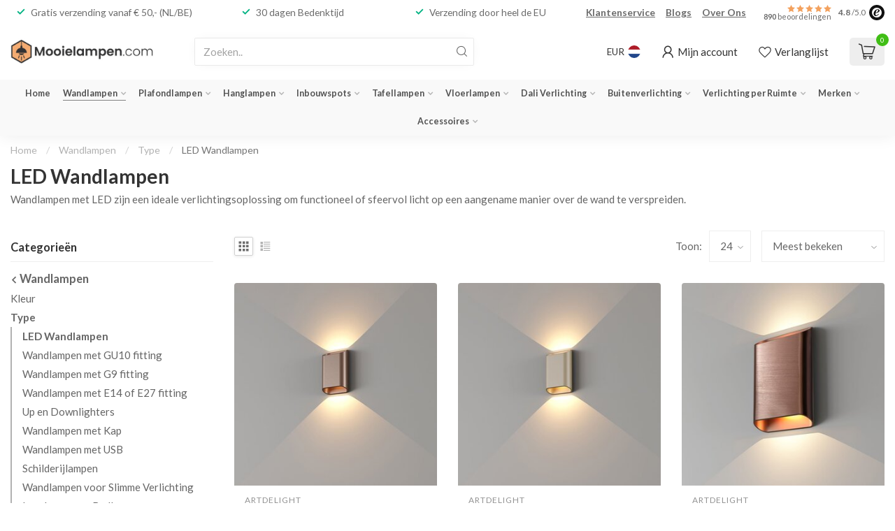

--- FILE ---
content_type: text/html;charset=utf-8
request_url: https://www.mooielampen.com/wandlampen/type/led-wandlampen/
body_size: 57387
content:
<!DOCTYPE html>
<html lang="nl">
  <head>
<link rel="preconnect" href="https://cdn.webshopapp.com">
<link rel="preconnect" href="https://fonts.googleapis.com">
<link rel="preconnect" href="https://fonts.gstatic.com" crossorigin>
<!--

    Theme Proxima | v1.0.0.1807202501_0_296959
    Theme designed and created by Dyvelopment - We are true e-commerce heroes!

    For custom Lightspeed eCom development or design contact us at www.dyvelopment.com

      _____                  _                                  _   
     |  __ \                | |                                | |  
     | |  | |_   ___   _____| | ___  _ __  _ __ ___   ___ _ __ | |_ 
     | |  | | | | \ \ / / _ \ |/ _ \| '_ \| '_ ` _ \ / _ \ '_ \| __|
     | |__| | |_| |\ V /  __/ | (_) | |_) | | | | | |  __/ | | | |_ 
     |_____/ \__, | \_/ \___|_|\___/| .__/|_| |_| |_|\___|_| |_|\__|
              __/ |                 | |                             
             |___/                  |_|                             
-->


<meta charset="utf-8"/>
<!-- [START] 'blocks/head.rain' -->
<!--

  (c) 2008-2026 Lightspeed Netherlands B.V.
  http://www.lightspeedhq.com
  Generated: 24-01-2026 @ 02:48:45

-->
<link rel="canonical" href="https://www.mooielampen.com/wandlampen/type/led-wandlampen/"/>
<link rel="next" href="https://www.mooielampen.com/wandlampen/type/led-wandlampen/page2.html"/>
<link rel="alternate" href="https://www.mooielampen.com/index.rss" type="application/rss+xml" title="Nieuwe producten"/>
<meta name="robots" content="noodp,noydir"/>
<meta name="google-site-verification" content="JV5e9o7ZXuHUvg63xIdB3HhfnEkDwVtOlPRxSGTDHdo"/>
<meta property="og:url" content="https://www.mooielampen.com/wandlampen/type/led-wandlampen/?source=facebook"/>
<meta property="og:site_name" content="Mooielampen.com"/>
<meta property="og:title" content="Wandlamp of Wandlampen met LED kopen?"/>
<meta property="og:description" content="Een Wandlamp of Wandlampen met LED koop je voordelig bij Mooielampen.com. ✓ Wandlampen met LED voor Binnen en Buiten ✓ Wandlampen met LED voor de Badkamer"/>
<script>
(function(w,d,s,l,i){w[l]=w[l]||[];w[l].push({'gtm.start':new Date().getTime(),event:'gtm.js'});var f=d.getElementsByTagName(s)[0],j=d.createElement(s);j.async=true;j.src="https://sst.mooielampen.com/nbdwcpzrp.js?"+i;f.parentNode.insertBefore(j,f);})(window,document,'script','dataLayer','8=GRZHNzc6SVdHRzREKUNCFE1AVEFFEwpfHR0VGQYbBQ8AFxReABgJ');
</script>
<script>
/* DyApps Theme Addons config */
if( !window.dyapps ){ window.dyapps = {}; }
window.dyapps.addons = {
 "enabled": true,
 "created_at": "25-01-2023 23:29:11",
 "settings": {
    "matrix_separator": ",",
    "filterGroupSwatches": [],
    "swatchesForCustomFields": [],
    "plan": {
     "can_variant_group": true,
     "can_stockify": true,
     "can_vat_switcher": true,
     "can_age_popup": false,
     "can_custom_qty": false
    },
    "advancedVariants": {
     "enabled": false,
     "price_in_dropdown": true,
     "stockify_in_dropdown": true,
     "disable_out_of_stock": true,
     "grid_swatches_container_selector": ".dy-collection-grid-swatch-holder",
     "grid_swatches_position": "left",
     "grid_swatches_max_colors": 4,
     "grid_swatches_enabled": true,
     "variant_status_icon": false,
     "display_type": "select",
     "product_swatches_size": "default",
     "live_pricing": true
    },
    "age_popup": {
     "enabled": false,
     "logo_url": "",
     "image_footer_url": "",
     "text": {
                 
        "nl": {
         "content": "<h3>Bevestig je leeftijd<\/h3><p>Je moet 18 jaar of ouder zijn om deze website te bezoeken.<\/p>",
         "content_no": "<h3>Sorry!<\/h3><p>Je kunt deze website helaas niet bezoeken.<\/p>",
         "button_yes": "Ik ben 18 jaar of ouder",
         "button_no": "Ik ben jonger dan 18",
        }        }
    },
    "stockify": {
     "enabled": false,
     "optin_policy": false,
     "api": "https://my.dyapps.io/api/public/742589c01c/stockify/subscribe",
     "text": {
                 
        "nl": {
         "email_placeholder": "Jouw e-mailadres",
         "button_trigger": "Geef me een seintje bij voorraad",
         "button_submit": "Houd me op de hoogte!",
         "title": "Laat je e-mailadres achter",
         "desc": "Helaas is dit product momenteel uitverkocht. Laat je e-mailadres achter en we sturen je een e-mail wanneer het product weer beschikbaar is.",
         "bottom_text": "We gebruiken je gegevens alleen voor deze email. Meer info in onze <a href=\"\/service\/privacy-policy\/\" target=\"_blank\">privacy policy<\/a>."
        }        }
    },
    "categoryBanners": {
     "enabled": true,
     "mobile_breakpoint": "576px",
     "category_banner": [],
     "banners": {
             }
    }
 },
 "swatches": {
 "default": {"is_default": true, "type": "multi", "values": {"background-size": "10px 10px", "background-position": "0 0, 0 5px, 5px -5px, -5px 0px", "background-image": "linear-gradient(45deg, rgba(100,100,100,0.3) 25%, transparent 25%),  linear-gradient(-45deg, rgba(100,100,100,0.3) 25%, transparent 25%),  linear-gradient(45deg, transparent 75%, rgba(100,100,100,0.3) 75%),  linear-gradient(-45deg, transparent 75%, rgba(100,100,100,0.3) 75%)"}} ,   }
};
</script>
<!--[if lt IE 9]>
<script src="https://cdn.webshopapp.com/assets/html5shiv.js?2025-02-20"></script>
<![endif]-->
<!-- [END] 'blocks/head.rain' -->

<title>Wandlamp of Wandlampen met LED kopen? - Mooielampen.com</title>

<meta name="dyapps-addons-enabled" content="true">
<meta name="dyapps-addons-version" content="2022081001">
<meta name="dyapps-theme-name" content="Proxima">
<meta name="dyapps-theme-editor" content="false">

<meta name="description" content="Een Wandlamp of Wandlampen met LED koop je voordelig bij Mooielampen.com. ✓ Wandlampen met LED voor Binnen en Buiten ✓ Wandlampen met LED voor de Badkamer" />
<meta name="keywords" content="wandlamp,wandlampen,wandlamp led,wandlampen led,wandlamp kopen,wandlampen kopen,wandlamp led kopen,wandlampen led kopen,mooielampen.com,led,wandlamp led binnen,wandlamp led buiten,wandlampen led binnen,wandlampen led buiten,wandlamp led badkamer" />

<meta http-equiv="X-UA-Compatible" content="IE=edge">
<meta name="viewport" content="width=device-width, initial-scale=1">

<link rel="shortcut icon" href="https://cdn.webshopapp.com/shops/296959/themes/174539/v/2458040/assets/favicon.ico?20241027115046" type="image/x-icon" />
<link rel="preload" as="image" href="https://cdn.webshopapp.com/shops/296959/themes/174539/v/2458083/assets/logo.png?20241027123151">



<script src="https://cdn.webshopapp.com/shops/296959/themes/174539/assets/jquery-1-12-4-min.js?2026012110523720210102171433" defer></script>
<script>if(navigator.userAgent.indexOf("MSIE ") > -1 || navigator.userAgent.indexOf("Trident/") > -1) { document.write('<script src="https://cdn.webshopapp.com/shops/296959/themes/174539/assets/intersection-observer-polyfill.js?2026012110523720210102171433">\x3C/script>') }</script>

<style>/*!
 * Bootstrap Reboot v4.6.1 (https://getbootstrap.com/)
 * Copyright 2011-2021 The Bootstrap Authors
 * Copyright 2011-2021 Twitter, Inc.
 * Licensed under MIT (https://github.com/twbs/bootstrap/blob/main/LICENSE)
 * Forked from Normalize.css, licensed MIT (https://github.com/necolas/normalize.css/blob/master/LICENSE.md)
 */*,*::before,*::after{box-sizing:border-box}html{font-family:sans-serif;line-height:1.15;-webkit-text-size-adjust:100%;-webkit-tap-highlight-color:rgba(0,0,0,0)}article,aside,figcaption,figure,footer,header,hgroup,main,nav,section{display:block}body{margin:0;font-family:-apple-system,BlinkMacSystemFont,"Segoe UI",Roboto,"Helvetica Neue",Arial,"Noto Sans","Liberation Sans",sans-serif,"Apple Color Emoji","Segoe UI Emoji","Segoe UI Symbol","Noto Color Emoji";font-size:1rem;font-weight:400;line-height:1.42857143;color:#212529;text-align:left;background-color:#fff}[tabindex="-1"]:focus:not(:focus-visible){outline:0 !important}hr{box-sizing:content-box;height:0;overflow:visible}h1,h2,h3,h4,h5,h6{margin-top:0;margin-bottom:.5rem}p{margin-top:0;margin-bottom:1rem}abbr[title],abbr[data-original-title]{text-decoration:underline;text-decoration:underline dotted;cursor:help;border-bottom:0;text-decoration-skip-ink:none}address{margin-bottom:1rem;font-style:normal;line-height:inherit}ol,ul,dl{margin-top:0;margin-bottom:1rem}ol ol,ul ul,ol ul,ul ol{margin-bottom:0}dt{font-weight:700}dd{margin-bottom:.5rem;margin-left:0}blockquote{margin:0 0 1rem}b,strong{font-weight:bolder}small{font-size:80%}sub,sup{position:relative;font-size:75%;line-height:0;vertical-align:baseline}sub{bottom:-0.25em}sup{top:-0.5em}a{color:#007bff;text-decoration:none;background-color:transparent}a:hover{color:#0056b3;text-decoration:underline}a:not([href]):not([class]){color:inherit;text-decoration:none}a:not([href]):not([class]):hover{color:inherit;text-decoration:none}pre,code,kbd,samp{font-family:SFMono-Regular,Menlo,Monaco,Consolas,"Liberation Mono","Courier New",monospace;font-size:1em}pre{margin-top:0;margin-bottom:1rem;overflow:auto;-ms-overflow-style:scrollbar}figure{margin:0 0 1rem}img{vertical-align:middle;border-style:none}svg{overflow:hidden;vertical-align:middle}table{border-collapse:collapse}caption{padding-top:.75rem;padding-bottom:.75rem;color:#6c757d;text-align:left;caption-side:bottom}th{text-align:inherit;text-align:-webkit-match-parent}label{display:inline-block;margin-bottom:.5rem}button{border-radius:0}button:focus:not(:focus-visible){outline:0}input,button,select,optgroup,textarea{margin:0;font-family:inherit;font-size:inherit;line-height:inherit}button,input{overflow:visible}button,select{text-transform:none}[role=button]{cursor:pointer}select{word-wrap:normal}button,[type=button],[type=reset],[type=submit]{-webkit-appearance:button}button:not(:disabled),[type=button]:not(:disabled),[type=reset]:not(:disabled),[type=submit]:not(:disabled){cursor:pointer}button::-moz-focus-inner,[type=button]::-moz-focus-inner,[type=reset]::-moz-focus-inner,[type=submit]::-moz-focus-inner{padding:0;border-style:none}input[type=radio],input[type=checkbox]{box-sizing:border-box;padding:0}textarea{overflow:auto;resize:vertical}fieldset{min-width:0;padding:0;margin:0;border:0}legend{display:block;width:100%;max-width:100%;padding:0;margin-bottom:.5rem;font-size:1.5rem;line-height:inherit;color:inherit;white-space:normal}progress{vertical-align:baseline}[type=number]::-webkit-inner-spin-button,[type=number]::-webkit-outer-spin-button{height:auto}[type=search]{outline-offset:-2px;-webkit-appearance:none}[type=search]::-webkit-search-decoration{-webkit-appearance:none}::-webkit-file-upload-button{font:inherit;-webkit-appearance:button}output{display:inline-block}summary{display:list-item;cursor:pointer}template{display:none}[hidden]{display:none !important}/*!
 * Bootstrap Grid v4.6.1 (https://getbootstrap.com/)
 * Copyright 2011-2021 The Bootstrap Authors
 * Copyright 2011-2021 Twitter, Inc.
 * Licensed under MIT (https://github.com/twbs/bootstrap/blob/main/LICENSE)
 */html{box-sizing:border-box;-ms-overflow-style:scrollbar}*,*::before,*::after{box-sizing:inherit}.container,.container-fluid,.container-xl,.container-lg,.container-md,.container-sm{width:100%;padding-right:15px;padding-left:15px;margin-right:auto;margin-left:auto}@media(min-width: 576px){.container-sm,.container{max-width:540px}}@media(min-width: 768px){.container-md,.container-sm,.container{max-width:720px}}@media(min-width: 992px){.container-lg,.container-md,.container-sm,.container{max-width:960px}}@media(min-width: 1200px){.container-xl,.container-lg,.container-md,.container-sm,.container{max-width:1140px}}.row{display:flex;flex-wrap:wrap;margin-right:-15px;margin-left:-15px}.no-gutters{margin-right:0;margin-left:0}.no-gutters>.col,.no-gutters>[class*=col-]{padding-right:0;padding-left:0}.col-xl,.col-xl-auto,.col-xl-12,.col-xl-11,.col-xl-10,.col-xl-9,.col-xl-8,.col-xl-7,.col-xl-6,.col-xl-5,.col-xl-4,.col-xl-3,.col-xl-2,.col-xl-1,.col-lg,.col-lg-auto,.col-lg-12,.col-lg-11,.col-lg-10,.col-lg-9,.col-lg-8,.col-lg-7,.col-lg-6,.col-lg-5,.col-lg-4,.col-lg-3,.col-lg-2,.col-lg-1,.col-md,.col-md-auto,.col-md-12,.col-md-11,.col-md-10,.col-md-9,.col-md-8,.col-md-7,.col-md-6,.col-md-5,.col-md-4,.col-md-3,.col-md-2,.col-md-1,.col-sm,.col-sm-auto,.col-sm-12,.col-sm-11,.col-sm-10,.col-sm-9,.col-sm-8,.col-sm-7,.col-sm-6,.col-sm-5,.col-sm-4,.col-sm-3,.col-sm-2,.col-sm-1,.col,.col-auto,.col-12,.col-11,.col-10,.col-9,.col-8,.col-7,.col-6,.col-5,.col-4,.col-3,.col-2,.col-1{position:relative;width:100%;padding-right:15px;padding-left:15px}.col{flex-basis:0;flex-grow:1;max-width:100%}.row-cols-1>*{flex:0 0 100%;max-width:100%}.row-cols-2>*{flex:0 0 50%;max-width:50%}.row-cols-3>*{flex:0 0 33.3333333333%;max-width:33.3333333333%}.row-cols-4>*{flex:0 0 25%;max-width:25%}.row-cols-5>*{flex:0 0 20%;max-width:20%}.row-cols-6>*{flex:0 0 16.6666666667%;max-width:16.6666666667%}.col-auto{flex:0 0 auto;width:auto;max-width:100%}.col-1{flex:0 0 8.33333333%;max-width:8.33333333%}.col-2{flex:0 0 16.66666667%;max-width:16.66666667%}.col-3{flex:0 0 25%;max-width:25%}.col-4{flex:0 0 33.33333333%;max-width:33.33333333%}.col-5{flex:0 0 41.66666667%;max-width:41.66666667%}.col-6{flex:0 0 50%;max-width:50%}.col-7{flex:0 0 58.33333333%;max-width:58.33333333%}.col-8{flex:0 0 66.66666667%;max-width:66.66666667%}.col-9{flex:0 0 75%;max-width:75%}.col-10{flex:0 0 83.33333333%;max-width:83.33333333%}.col-11{flex:0 0 91.66666667%;max-width:91.66666667%}.col-12{flex:0 0 100%;max-width:100%}.order-first{order:-1}.order-last{order:13}.order-0{order:0}.order-1{order:1}.order-2{order:2}.order-3{order:3}.order-4{order:4}.order-5{order:5}.order-6{order:6}.order-7{order:7}.order-8{order:8}.order-9{order:9}.order-10{order:10}.order-11{order:11}.order-12{order:12}.offset-1{margin-left:8.33333333%}.offset-2{margin-left:16.66666667%}.offset-3{margin-left:25%}.offset-4{margin-left:33.33333333%}.offset-5{margin-left:41.66666667%}.offset-6{margin-left:50%}.offset-7{margin-left:58.33333333%}.offset-8{margin-left:66.66666667%}.offset-9{margin-left:75%}.offset-10{margin-left:83.33333333%}.offset-11{margin-left:91.66666667%}@media(min-width: 576px){.col-sm{flex-basis:0;flex-grow:1;max-width:100%}.row-cols-sm-1>*{flex:0 0 100%;max-width:100%}.row-cols-sm-2>*{flex:0 0 50%;max-width:50%}.row-cols-sm-3>*{flex:0 0 33.3333333333%;max-width:33.3333333333%}.row-cols-sm-4>*{flex:0 0 25%;max-width:25%}.row-cols-sm-5>*{flex:0 0 20%;max-width:20%}.row-cols-sm-6>*{flex:0 0 16.6666666667%;max-width:16.6666666667%}.col-sm-auto{flex:0 0 auto;width:auto;max-width:100%}.col-sm-1{flex:0 0 8.33333333%;max-width:8.33333333%}.col-sm-2{flex:0 0 16.66666667%;max-width:16.66666667%}.col-sm-3{flex:0 0 25%;max-width:25%}.col-sm-4{flex:0 0 33.33333333%;max-width:33.33333333%}.col-sm-5{flex:0 0 41.66666667%;max-width:41.66666667%}.col-sm-6{flex:0 0 50%;max-width:50%}.col-sm-7{flex:0 0 58.33333333%;max-width:58.33333333%}.col-sm-8{flex:0 0 66.66666667%;max-width:66.66666667%}.col-sm-9{flex:0 0 75%;max-width:75%}.col-sm-10{flex:0 0 83.33333333%;max-width:83.33333333%}.col-sm-11{flex:0 0 91.66666667%;max-width:91.66666667%}.col-sm-12{flex:0 0 100%;max-width:100%}.order-sm-first{order:-1}.order-sm-last{order:13}.order-sm-0{order:0}.order-sm-1{order:1}.order-sm-2{order:2}.order-sm-3{order:3}.order-sm-4{order:4}.order-sm-5{order:5}.order-sm-6{order:6}.order-sm-7{order:7}.order-sm-8{order:8}.order-sm-9{order:9}.order-sm-10{order:10}.order-sm-11{order:11}.order-sm-12{order:12}.offset-sm-0{margin-left:0}.offset-sm-1{margin-left:8.33333333%}.offset-sm-2{margin-left:16.66666667%}.offset-sm-3{margin-left:25%}.offset-sm-4{margin-left:33.33333333%}.offset-sm-5{margin-left:41.66666667%}.offset-sm-6{margin-left:50%}.offset-sm-7{margin-left:58.33333333%}.offset-sm-8{margin-left:66.66666667%}.offset-sm-9{margin-left:75%}.offset-sm-10{margin-left:83.33333333%}.offset-sm-11{margin-left:91.66666667%}}@media(min-width: 768px){.col-md{flex-basis:0;flex-grow:1;max-width:100%}.row-cols-md-1>*{flex:0 0 100%;max-width:100%}.row-cols-md-2>*{flex:0 0 50%;max-width:50%}.row-cols-md-3>*{flex:0 0 33.3333333333%;max-width:33.3333333333%}.row-cols-md-4>*{flex:0 0 25%;max-width:25%}.row-cols-md-5>*{flex:0 0 20%;max-width:20%}.row-cols-md-6>*{flex:0 0 16.6666666667%;max-width:16.6666666667%}.col-md-auto{flex:0 0 auto;width:auto;max-width:100%}.col-md-1{flex:0 0 8.33333333%;max-width:8.33333333%}.col-md-2{flex:0 0 16.66666667%;max-width:16.66666667%}.col-md-3{flex:0 0 25%;max-width:25%}.col-md-4{flex:0 0 33.33333333%;max-width:33.33333333%}.col-md-5{flex:0 0 41.66666667%;max-width:41.66666667%}.col-md-6{flex:0 0 50%;max-width:50%}.col-md-7{flex:0 0 58.33333333%;max-width:58.33333333%}.col-md-8{flex:0 0 66.66666667%;max-width:66.66666667%}.col-md-9{flex:0 0 75%;max-width:75%}.col-md-10{flex:0 0 83.33333333%;max-width:83.33333333%}.col-md-11{flex:0 0 91.66666667%;max-width:91.66666667%}.col-md-12{flex:0 0 100%;max-width:100%}.order-md-first{order:-1}.order-md-last{order:13}.order-md-0{order:0}.order-md-1{order:1}.order-md-2{order:2}.order-md-3{order:3}.order-md-4{order:4}.order-md-5{order:5}.order-md-6{order:6}.order-md-7{order:7}.order-md-8{order:8}.order-md-9{order:9}.order-md-10{order:10}.order-md-11{order:11}.order-md-12{order:12}.offset-md-0{margin-left:0}.offset-md-1{margin-left:8.33333333%}.offset-md-2{margin-left:16.66666667%}.offset-md-3{margin-left:25%}.offset-md-4{margin-left:33.33333333%}.offset-md-5{margin-left:41.66666667%}.offset-md-6{margin-left:50%}.offset-md-7{margin-left:58.33333333%}.offset-md-8{margin-left:66.66666667%}.offset-md-9{margin-left:75%}.offset-md-10{margin-left:83.33333333%}.offset-md-11{margin-left:91.66666667%}}@media(min-width: 992px){.col-lg{flex-basis:0;flex-grow:1;max-width:100%}.row-cols-lg-1>*{flex:0 0 100%;max-width:100%}.row-cols-lg-2>*{flex:0 0 50%;max-width:50%}.row-cols-lg-3>*{flex:0 0 33.3333333333%;max-width:33.3333333333%}.row-cols-lg-4>*{flex:0 0 25%;max-width:25%}.row-cols-lg-5>*{flex:0 0 20%;max-width:20%}.row-cols-lg-6>*{flex:0 0 16.6666666667%;max-width:16.6666666667%}.col-lg-auto{flex:0 0 auto;width:auto;max-width:100%}.col-lg-1{flex:0 0 8.33333333%;max-width:8.33333333%}.col-lg-2{flex:0 0 16.66666667%;max-width:16.66666667%}.col-lg-3{flex:0 0 25%;max-width:25%}.col-lg-4{flex:0 0 33.33333333%;max-width:33.33333333%}.col-lg-5{flex:0 0 41.66666667%;max-width:41.66666667%}.col-lg-6{flex:0 0 50%;max-width:50%}.col-lg-7{flex:0 0 58.33333333%;max-width:58.33333333%}.col-lg-8{flex:0 0 66.66666667%;max-width:66.66666667%}.col-lg-9{flex:0 0 75%;max-width:75%}.col-lg-10{flex:0 0 83.33333333%;max-width:83.33333333%}.col-lg-11{flex:0 0 91.66666667%;max-width:91.66666667%}.col-lg-12{flex:0 0 100%;max-width:100%}.order-lg-first{order:-1}.order-lg-last{order:13}.order-lg-0{order:0}.order-lg-1{order:1}.order-lg-2{order:2}.order-lg-3{order:3}.order-lg-4{order:4}.order-lg-5{order:5}.order-lg-6{order:6}.order-lg-7{order:7}.order-lg-8{order:8}.order-lg-9{order:9}.order-lg-10{order:10}.order-lg-11{order:11}.order-lg-12{order:12}.offset-lg-0{margin-left:0}.offset-lg-1{margin-left:8.33333333%}.offset-lg-2{margin-left:16.66666667%}.offset-lg-3{margin-left:25%}.offset-lg-4{margin-left:33.33333333%}.offset-lg-5{margin-left:41.66666667%}.offset-lg-6{margin-left:50%}.offset-lg-7{margin-left:58.33333333%}.offset-lg-8{margin-left:66.66666667%}.offset-lg-9{margin-left:75%}.offset-lg-10{margin-left:83.33333333%}.offset-lg-11{margin-left:91.66666667%}}@media(min-width: 1200px){.col-xl{flex-basis:0;flex-grow:1;max-width:100%}.row-cols-xl-1>*{flex:0 0 100%;max-width:100%}.row-cols-xl-2>*{flex:0 0 50%;max-width:50%}.row-cols-xl-3>*{flex:0 0 33.3333333333%;max-width:33.3333333333%}.row-cols-xl-4>*{flex:0 0 25%;max-width:25%}.row-cols-xl-5>*{flex:0 0 20%;max-width:20%}.row-cols-xl-6>*{flex:0 0 16.6666666667%;max-width:16.6666666667%}.col-xl-auto{flex:0 0 auto;width:auto;max-width:100%}.col-xl-1{flex:0 0 8.33333333%;max-width:8.33333333%}.col-xl-2{flex:0 0 16.66666667%;max-width:16.66666667%}.col-xl-3{flex:0 0 25%;max-width:25%}.col-xl-4{flex:0 0 33.33333333%;max-width:33.33333333%}.col-xl-5{flex:0 0 41.66666667%;max-width:41.66666667%}.col-xl-6{flex:0 0 50%;max-width:50%}.col-xl-7{flex:0 0 58.33333333%;max-width:58.33333333%}.col-xl-8{flex:0 0 66.66666667%;max-width:66.66666667%}.col-xl-9{flex:0 0 75%;max-width:75%}.col-xl-10{flex:0 0 83.33333333%;max-width:83.33333333%}.col-xl-11{flex:0 0 91.66666667%;max-width:91.66666667%}.col-xl-12{flex:0 0 100%;max-width:100%}.order-xl-first{order:-1}.order-xl-last{order:13}.order-xl-0{order:0}.order-xl-1{order:1}.order-xl-2{order:2}.order-xl-3{order:3}.order-xl-4{order:4}.order-xl-5{order:5}.order-xl-6{order:6}.order-xl-7{order:7}.order-xl-8{order:8}.order-xl-9{order:9}.order-xl-10{order:10}.order-xl-11{order:11}.order-xl-12{order:12}.offset-xl-0{margin-left:0}.offset-xl-1{margin-left:8.33333333%}.offset-xl-2{margin-left:16.66666667%}.offset-xl-3{margin-left:25%}.offset-xl-4{margin-left:33.33333333%}.offset-xl-5{margin-left:41.66666667%}.offset-xl-6{margin-left:50%}.offset-xl-7{margin-left:58.33333333%}.offset-xl-8{margin-left:66.66666667%}.offset-xl-9{margin-left:75%}.offset-xl-10{margin-left:83.33333333%}.offset-xl-11{margin-left:91.66666667%}}.d-none{display:none !important}.d-inline{display:inline !important}.d-inline-block{display:inline-block !important}.d-block{display:block !important}.d-table{display:table !important}.d-table-row{display:table-row !important}.d-table-cell{display:table-cell !important}.d-flex{display:flex !important}.d-inline-flex{display:inline-flex !important}@media(min-width: 576px){.d-sm-none{display:none !important}.d-sm-inline{display:inline !important}.d-sm-inline-block{display:inline-block !important}.d-sm-block{display:block !important}.d-sm-table{display:table !important}.d-sm-table-row{display:table-row !important}.d-sm-table-cell{display:table-cell !important}.d-sm-flex{display:flex !important}.d-sm-inline-flex{display:inline-flex !important}}@media(min-width: 768px){.d-md-none{display:none !important}.d-md-inline{display:inline !important}.d-md-inline-block{display:inline-block !important}.d-md-block{display:block !important}.d-md-table{display:table !important}.d-md-table-row{display:table-row !important}.d-md-table-cell{display:table-cell !important}.d-md-flex{display:flex !important}.d-md-inline-flex{display:inline-flex !important}}@media(min-width: 992px){.d-lg-none{display:none !important}.d-lg-inline{display:inline !important}.d-lg-inline-block{display:inline-block !important}.d-lg-block{display:block !important}.d-lg-table{display:table !important}.d-lg-table-row{display:table-row !important}.d-lg-table-cell{display:table-cell !important}.d-lg-flex{display:flex !important}.d-lg-inline-flex{display:inline-flex !important}}@media(min-width: 1200px){.d-xl-none{display:none !important}.d-xl-inline{display:inline !important}.d-xl-inline-block{display:inline-block !important}.d-xl-block{display:block !important}.d-xl-table{display:table !important}.d-xl-table-row{display:table-row !important}.d-xl-table-cell{display:table-cell !important}.d-xl-flex{display:flex !important}.d-xl-inline-flex{display:inline-flex !important}}@media print{.d-print-none{display:none !important}.d-print-inline{display:inline !important}.d-print-inline-block{display:inline-block !important}.d-print-block{display:block !important}.d-print-table{display:table !important}.d-print-table-row{display:table-row !important}.d-print-table-cell{display:table-cell !important}.d-print-flex{display:flex !important}.d-print-inline-flex{display:inline-flex !important}}.flex-row{flex-direction:row !important}.flex-column{flex-direction:column !important}.flex-row-reverse{flex-direction:row-reverse !important}.flex-column-reverse{flex-direction:column-reverse !important}.flex-wrap{flex-wrap:wrap !important}.flex-nowrap{flex-wrap:nowrap !important}.flex-wrap-reverse{flex-wrap:wrap-reverse !important}.flex-fill{flex:1 1 auto !important}.flex-grow-0{flex-grow:0 !important}.flex-grow-1{flex-grow:1 !important}.flex-shrink-0{flex-shrink:0 !important}.flex-shrink-1{flex-shrink:1 !important}.justify-content-start{justify-content:flex-start !important}.justify-content-end{justify-content:flex-end !important}.justify-content-center{justify-content:center !important}.justify-content-between{justify-content:space-between !important}.justify-content-around{justify-content:space-around !important}.align-items-start{align-items:flex-start !important}.align-items-end{align-items:flex-end !important}.align-items-center{align-items:center !important}.align-items-baseline{align-items:baseline !important}.align-items-stretch{align-items:stretch !important}.align-content-start{align-content:flex-start !important}.align-content-end{align-content:flex-end !important}.align-content-center{align-content:center !important}.align-content-between{align-content:space-between !important}.align-content-around{align-content:space-around !important}.align-content-stretch{align-content:stretch !important}.align-self-auto{align-self:auto !important}.align-self-start{align-self:flex-start !important}.align-self-end{align-self:flex-end !important}.align-self-center{align-self:center !important}.align-self-baseline{align-self:baseline !important}.align-self-stretch{align-self:stretch !important}@media(min-width: 576px){.flex-sm-row{flex-direction:row !important}.flex-sm-column{flex-direction:column !important}.flex-sm-row-reverse{flex-direction:row-reverse !important}.flex-sm-column-reverse{flex-direction:column-reverse !important}.flex-sm-wrap{flex-wrap:wrap !important}.flex-sm-nowrap{flex-wrap:nowrap !important}.flex-sm-wrap-reverse{flex-wrap:wrap-reverse !important}.flex-sm-fill{flex:1 1 auto !important}.flex-sm-grow-0{flex-grow:0 !important}.flex-sm-grow-1{flex-grow:1 !important}.flex-sm-shrink-0{flex-shrink:0 !important}.flex-sm-shrink-1{flex-shrink:1 !important}.justify-content-sm-start{justify-content:flex-start !important}.justify-content-sm-end{justify-content:flex-end !important}.justify-content-sm-center{justify-content:center !important}.justify-content-sm-between{justify-content:space-between !important}.justify-content-sm-around{justify-content:space-around !important}.align-items-sm-start{align-items:flex-start !important}.align-items-sm-end{align-items:flex-end !important}.align-items-sm-center{align-items:center !important}.align-items-sm-baseline{align-items:baseline !important}.align-items-sm-stretch{align-items:stretch !important}.align-content-sm-start{align-content:flex-start !important}.align-content-sm-end{align-content:flex-end !important}.align-content-sm-center{align-content:center !important}.align-content-sm-between{align-content:space-between !important}.align-content-sm-around{align-content:space-around !important}.align-content-sm-stretch{align-content:stretch !important}.align-self-sm-auto{align-self:auto !important}.align-self-sm-start{align-self:flex-start !important}.align-self-sm-end{align-self:flex-end !important}.align-self-sm-center{align-self:center !important}.align-self-sm-baseline{align-self:baseline !important}.align-self-sm-stretch{align-self:stretch !important}}@media(min-width: 768px){.flex-md-row{flex-direction:row !important}.flex-md-column{flex-direction:column !important}.flex-md-row-reverse{flex-direction:row-reverse !important}.flex-md-column-reverse{flex-direction:column-reverse !important}.flex-md-wrap{flex-wrap:wrap !important}.flex-md-nowrap{flex-wrap:nowrap !important}.flex-md-wrap-reverse{flex-wrap:wrap-reverse !important}.flex-md-fill{flex:1 1 auto !important}.flex-md-grow-0{flex-grow:0 !important}.flex-md-grow-1{flex-grow:1 !important}.flex-md-shrink-0{flex-shrink:0 !important}.flex-md-shrink-1{flex-shrink:1 !important}.justify-content-md-start{justify-content:flex-start !important}.justify-content-md-end{justify-content:flex-end !important}.justify-content-md-center{justify-content:center !important}.justify-content-md-between{justify-content:space-between !important}.justify-content-md-around{justify-content:space-around !important}.align-items-md-start{align-items:flex-start !important}.align-items-md-end{align-items:flex-end !important}.align-items-md-center{align-items:center !important}.align-items-md-baseline{align-items:baseline !important}.align-items-md-stretch{align-items:stretch !important}.align-content-md-start{align-content:flex-start !important}.align-content-md-end{align-content:flex-end !important}.align-content-md-center{align-content:center !important}.align-content-md-between{align-content:space-between !important}.align-content-md-around{align-content:space-around !important}.align-content-md-stretch{align-content:stretch !important}.align-self-md-auto{align-self:auto !important}.align-self-md-start{align-self:flex-start !important}.align-self-md-end{align-self:flex-end !important}.align-self-md-center{align-self:center !important}.align-self-md-baseline{align-self:baseline !important}.align-self-md-stretch{align-self:stretch !important}}@media(min-width: 992px){.flex-lg-row{flex-direction:row !important}.flex-lg-column{flex-direction:column !important}.flex-lg-row-reverse{flex-direction:row-reverse !important}.flex-lg-column-reverse{flex-direction:column-reverse !important}.flex-lg-wrap{flex-wrap:wrap !important}.flex-lg-nowrap{flex-wrap:nowrap !important}.flex-lg-wrap-reverse{flex-wrap:wrap-reverse !important}.flex-lg-fill{flex:1 1 auto !important}.flex-lg-grow-0{flex-grow:0 !important}.flex-lg-grow-1{flex-grow:1 !important}.flex-lg-shrink-0{flex-shrink:0 !important}.flex-lg-shrink-1{flex-shrink:1 !important}.justify-content-lg-start{justify-content:flex-start !important}.justify-content-lg-end{justify-content:flex-end !important}.justify-content-lg-center{justify-content:center !important}.justify-content-lg-between{justify-content:space-between !important}.justify-content-lg-around{justify-content:space-around !important}.align-items-lg-start{align-items:flex-start !important}.align-items-lg-end{align-items:flex-end !important}.align-items-lg-center{align-items:center !important}.align-items-lg-baseline{align-items:baseline !important}.align-items-lg-stretch{align-items:stretch !important}.align-content-lg-start{align-content:flex-start !important}.align-content-lg-end{align-content:flex-end !important}.align-content-lg-center{align-content:center !important}.align-content-lg-between{align-content:space-between !important}.align-content-lg-around{align-content:space-around !important}.align-content-lg-stretch{align-content:stretch !important}.align-self-lg-auto{align-self:auto !important}.align-self-lg-start{align-self:flex-start !important}.align-self-lg-end{align-self:flex-end !important}.align-self-lg-center{align-self:center !important}.align-self-lg-baseline{align-self:baseline !important}.align-self-lg-stretch{align-self:stretch !important}}@media(min-width: 1200px){.flex-xl-row{flex-direction:row !important}.flex-xl-column{flex-direction:column !important}.flex-xl-row-reverse{flex-direction:row-reverse !important}.flex-xl-column-reverse{flex-direction:column-reverse !important}.flex-xl-wrap{flex-wrap:wrap !important}.flex-xl-nowrap{flex-wrap:nowrap !important}.flex-xl-wrap-reverse{flex-wrap:wrap-reverse !important}.flex-xl-fill{flex:1 1 auto !important}.flex-xl-grow-0{flex-grow:0 !important}.flex-xl-grow-1{flex-grow:1 !important}.flex-xl-shrink-0{flex-shrink:0 !important}.flex-xl-shrink-1{flex-shrink:1 !important}.justify-content-xl-start{justify-content:flex-start !important}.justify-content-xl-end{justify-content:flex-end !important}.justify-content-xl-center{justify-content:center !important}.justify-content-xl-between{justify-content:space-between !important}.justify-content-xl-around{justify-content:space-around !important}.align-items-xl-start{align-items:flex-start !important}.align-items-xl-end{align-items:flex-end !important}.align-items-xl-center{align-items:center !important}.align-items-xl-baseline{align-items:baseline !important}.align-items-xl-stretch{align-items:stretch !important}.align-content-xl-start{align-content:flex-start !important}.align-content-xl-end{align-content:flex-end !important}.align-content-xl-center{align-content:center !important}.align-content-xl-between{align-content:space-between !important}.align-content-xl-around{align-content:space-around !important}.align-content-xl-stretch{align-content:stretch !important}.align-self-xl-auto{align-self:auto !important}.align-self-xl-start{align-self:flex-start !important}.align-self-xl-end{align-self:flex-end !important}.align-self-xl-center{align-self:center !important}.align-self-xl-baseline{align-self:baseline !important}.align-self-xl-stretch{align-self:stretch !important}}.m-0{margin:0 !important}.mt-0,.my-0{margin-top:0 !important}.mr-0,.mx-0{margin-right:0 !important}.mb-0,.my-0{margin-bottom:0 !important}.ml-0,.mx-0{margin-left:0 !important}.m-1{margin:5px !important}.mt-1,.my-1{margin-top:5px !important}.mr-1,.mx-1{margin-right:5px !important}.mb-1,.my-1{margin-bottom:5px !important}.ml-1,.mx-1{margin-left:5px !important}.m-2{margin:10px !important}.mt-2,.my-2{margin-top:10px !important}.mr-2,.mx-2{margin-right:10px !important}.mb-2,.my-2{margin-bottom:10px !important}.ml-2,.mx-2{margin-left:10px !important}.m-3{margin:15px !important}.mt-3,.my-3{margin-top:15px !important}.mr-3,.mx-3{margin-right:15px !important}.mb-3,.my-3{margin-bottom:15px !important}.ml-3,.mx-3{margin-left:15px !important}.m-4{margin:30px !important}.mt-4,.my-4{margin-top:30px !important}.mr-4,.mx-4{margin-right:30px !important}.mb-4,.my-4{margin-bottom:30px !important}.ml-4,.mx-4{margin-left:30px !important}.m-5{margin:50px !important}.mt-5,.my-5{margin-top:50px !important}.mr-5,.mx-5{margin-right:50px !important}.mb-5,.my-5{margin-bottom:50px !important}.ml-5,.mx-5{margin-left:50px !important}.m-6{margin:80px !important}.mt-6,.my-6{margin-top:80px !important}.mr-6,.mx-6{margin-right:80px !important}.mb-6,.my-6{margin-bottom:80px !important}.ml-6,.mx-6{margin-left:80px !important}.p-0{padding:0 !important}.pt-0,.py-0{padding-top:0 !important}.pr-0,.px-0{padding-right:0 !important}.pb-0,.py-0{padding-bottom:0 !important}.pl-0,.px-0{padding-left:0 !important}.p-1{padding:5px !important}.pt-1,.py-1{padding-top:5px !important}.pr-1,.px-1{padding-right:5px !important}.pb-1,.py-1{padding-bottom:5px !important}.pl-1,.px-1{padding-left:5px !important}.p-2{padding:10px !important}.pt-2,.py-2{padding-top:10px !important}.pr-2,.px-2{padding-right:10px !important}.pb-2,.py-2{padding-bottom:10px !important}.pl-2,.px-2{padding-left:10px !important}.p-3{padding:15px !important}.pt-3,.py-3{padding-top:15px !important}.pr-3,.px-3{padding-right:15px !important}.pb-3,.py-3{padding-bottom:15px !important}.pl-3,.px-3{padding-left:15px !important}.p-4{padding:30px !important}.pt-4,.py-4{padding-top:30px !important}.pr-4,.px-4{padding-right:30px !important}.pb-4,.py-4{padding-bottom:30px !important}.pl-4,.px-4{padding-left:30px !important}.p-5{padding:50px !important}.pt-5,.py-5{padding-top:50px !important}.pr-5,.px-5{padding-right:50px !important}.pb-5,.py-5{padding-bottom:50px !important}.pl-5,.px-5{padding-left:50px !important}.p-6{padding:80px !important}.pt-6,.py-6{padding-top:80px !important}.pr-6,.px-6{padding-right:80px !important}.pb-6,.py-6{padding-bottom:80px !important}.pl-6,.px-6{padding-left:80px !important}.m-n1{margin:-5px !important}.mt-n1,.my-n1{margin-top:-5px !important}.mr-n1,.mx-n1{margin-right:-5px !important}.mb-n1,.my-n1{margin-bottom:-5px !important}.ml-n1,.mx-n1{margin-left:-5px !important}.m-n2{margin:-10px !important}.mt-n2,.my-n2{margin-top:-10px !important}.mr-n2,.mx-n2{margin-right:-10px !important}.mb-n2,.my-n2{margin-bottom:-10px !important}.ml-n2,.mx-n2{margin-left:-10px !important}.m-n3{margin:-15px !important}.mt-n3,.my-n3{margin-top:-15px !important}.mr-n3,.mx-n3{margin-right:-15px !important}.mb-n3,.my-n3{margin-bottom:-15px !important}.ml-n3,.mx-n3{margin-left:-15px !important}.m-n4{margin:-30px !important}.mt-n4,.my-n4{margin-top:-30px !important}.mr-n4,.mx-n4{margin-right:-30px !important}.mb-n4,.my-n4{margin-bottom:-30px !important}.ml-n4,.mx-n4{margin-left:-30px !important}.m-n5{margin:-50px !important}.mt-n5,.my-n5{margin-top:-50px !important}.mr-n5,.mx-n5{margin-right:-50px !important}.mb-n5,.my-n5{margin-bottom:-50px !important}.ml-n5,.mx-n5{margin-left:-50px !important}.m-n6{margin:-80px !important}.mt-n6,.my-n6{margin-top:-80px !important}.mr-n6,.mx-n6{margin-right:-80px !important}.mb-n6,.my-n6{margin-bottom:-80px !important}.ml-n6,.mx-n6{margin-left:-80px !important}.m-auto{margin:auto !important}.mt-auto,.my-auto{margin-top:auto !important}.mr-auto,.mx-auto{margin-right:auto !important}.mb-auto,.my-auto{margin-bottom:auto !important}.ml-auto,.mx-auto{margin-left:auto !important}@media(min-width: 576px){.m-sm-0{margin:0 !important}.mt-sm-0,.my-sm-0{margin-top:0 !important}.mr-sm-0,.mx-sm-0{margin-right:0 !important}.mb-sm-0,.my-sm-0{margin-bottom:0 !important}.ml-sm-0,.mx-sm-0{margin-left:0 !important}.m-sm-1{margin:5px !important}.mt-sm-1,.my-sm-1{margin-top:5px !important}.mr-sm-1,.mx-sm-1{margin-right:5px !important}.mb-sm-1,.my-sm-1{margin-bottom:5px !important}.ml-sm-1,.mx-sm-1{margin-left:5px !important}.m-sm-2{margin:10px !important}.mt-sm-2,.my-sm-2{margin-top:10px !important}.mr-sm-2,.mx-sm-2{margin-right:10px !important}.mb-sm-2,.my-sm-2{margin-bottom:10px !important}.ml-sm-2,.mx-sm-2{margin-left:10px !important}.m-sm-3{margin:15px !important}.mt-sm-3,.my-sm-3{margin-top:15px !important}.mr-sm-3,.mx-sm-3{margin-right:15px !important}.mb-sm-3,.my-sm-3{margin-bottom:15px !important}.ml-sm-3,.mx-sm-3{margin-left:15px !important}.m-sm-4{margin:30px !important}.mt-sm-4,.my-sm-4{margin-top:30px !important}.mr-sm-4,.mx-sm-4{margin-right:30px !important}.mb-sm-4,.my-sm-4{margin-bottom:30px !important}.ml-sm-4,.mx-sm-4{margin-left:30px !important}.m-sm-5{margin:50px !important}.mt-sm-5,.my-sm-5{margin-top:50px !important}.mr-sm-5,.mx-sm-5{margin-right:50px !important}.mb-sm-5,.my-sm-5{margin-bottom:50px !important}.ml-sm-5,.mx-sm-5{margin-left:50px !important}.m-sm-6{margin:80px !important}.mt-sm-6,.my-sm-6{margin-top:80px !important}.mr-sm-6,.mx-sm-6{margin-right:80px !important}.mb-sm-6,.my-sm-6{margin-bottom:80px !important}.ml-sm-6,.mx-sm-6{margin-left:80px !important}.p-sm-0{padding:0 !important}.pt-sm-0,.py-sm-0{padding-top:0 !important}.pr-sm-0,.px-sm-0{padding-right:0 !important}.pb-sm-0,.py-sm-0{padding-bottom:0 !important}.pl-sm-0,.px-sm-0{padding-left:0 !important}.p-sm-1{padding:5px !important}.pt-sm-1,.py-sm-1{padding-top:5px !important}.pr-sm-1,.px-sm-1{padding-right:5px !important}.pb-sm-1,.py-sm-1{padding-bottom:5px !important}.pl-sm-1,.px-sm-1{padding-left:5px !important}.p-sm-2{padding:10px !important}.pt-sm-2,.py-sm-2{padding-top:10px !important}.pr-sm-2,.px-sm-2{padding-right:10px !important}.pb-sm-2,.py-sm-2{padding-bottom:10px !important}.pl-sm-2,.px-sm-2{padding-left:10px !important}.p-sm-3{padding:15px !important}.pt-sm-3,.py-sm-3{padding-top:15px !important}.pr-sm-3,.px-sm-3{padding-right:15px !important}.pb-sm-3,.py-sm-3{padding-bottom:15px !important}.pl-sm-3,.px-sm-3{padding-left:15px !important}.p-sm-4{padding:30px !important}.pt-sm-4,.py-sm-4{padding-top:30px !important}.pr-sm-4,.px-sm-4{padding-right:30px !important}.pb-sm-4,.py-sm-4{padding-bottom:30px !important}.pl-sm-4,.px-sm-4{padding-left:30px !important}.p-sm-5{padding:50px !important}.pt-sm-5,.py-sm-5{padding-top:50px !important}.pr-sm-5,.px-sm-5{padding-right:50px !important}.pb-sm-5,.py-sm-5{padding-bottom:50px !important}.pl-sm-5,.px-sm-5{padding-left:50px !important}.p-sm-6{padding:80px !important}.pt-sm-6,.py-sm-6{padding-top:80px !important}.pr-sm-6,.px-sm-6{padding-right:80px !important}.pb-sm-6,.py-sm-6{padding-bottom:80px !important}.pl-sm-6,.px-sm-6{padding-left:80px !important}.m-sm-n1{margin:-5px !important}.mt-sm-n1,.my-sm-n1{margin-top:-5px !important}.mr-sm-n1,.mx-sm-n1{margin-right:-5px !important}.mb-sm-n1,.my-sm-n1{margin-bottom:-5px !important}.ml-sm-n1,.mx-sm-n1{margin-left:-5px !important}.m-sm-n2{margin:-10px !important}.mt-sm-n2,.my-sm-n2{margin-top:-10px !important}.mr-sm-n2,.mx-sm-n2{margin-right:-10px !important}.mb-sm-n2,.my-sm-n2{margin-bottom:-10px !important}.ml-sm-n2,.mx-sm-n2{margin-left:-10px !important}.m-sm-n3{margin:-15px !important}.mt-sm-n3,.my-sm-n3{margin-top:-15px !important}.mr-sm-n3,.mx-sm-n3{margin-right:-15px !important}.mb-sm-n3,.my-sm-n3{margin-bottom:-15px !important}.ml-sm-n3,.mx-sm-n3{margin-left:-15px !important}.m-sm-n4{margin:-30px !important}.mt-sm-n4,.my-sm-n4{margin-top:-30px !important}.mr-sm-n4,.mx-sm-n4{margin-right:-30px !important}.mb-sm-n4,.my-sm-n4{margin-bottom:-30px !important}.ml-sm-n4,.mx-sm-n4{margin-left:-30px !important}.m-sm-n5{margin:-50px !important}.mt-sm-n5,.my-sm-n5{margin-top:-50px !important}.mr-sm-n5,.mx-sm-n5{margin-right:-50px !important}.mb-sm-n5,.my-sm-n5{margin-bottom:-50px !important}.ml-sm-n5,.mx-sm-n5{margin-left:-50px !important}.m-sm-n6{margin:-80px !important}.mt-sm-n6,.my-sm-n6{margin-top:-80px !important}.mr-sm-n6,.mx-sm-n6{margin-right:-80px !important}.mb-sm-n6,.my-sm-n6{margin-bottom:-80px !important}.ml-sm-n6,.mx-sm-n6{margin-left:-80px !important}.m-sm-auto{margin:auto !important}.mt-sm-auto,.my-sm-auto{margin-top:auto !important}.mr-sm-auto,.mx-sm-auto{margin-right:auto !important}.mb-sm-auto,.my-sm-auto{margin-bottom:auto !important}.ml-sm-auto,.mx-sm-auto{margin-left:auto !important}}@media(min-width: 768px){.m-md-0{margin:0 !important}.mt-md-0,.my-md-0{margin-top:0 !important}.mr-md-0,.mx-md-0{margin-right:0 !important}.mb-md-0,.my-md-0{margin-bottom:0 !important}.ml-md-0,.mx-md-0{margin-left:0 !important}.m-md-1{margin:5px !important}.mt-md-1,.my-md-1{margin-top:5px !important}.mr-md-1,.mx-md-1{margin-right:5px !important}.mb-md-1,.my-md-1{margin-bottom:5px !important}.ml-md-1,.mx-md-1{margin-left:5px !important}.m-md-2{margin:10px !important}.mt-md-2,.my-md-2{margin-top:10px !important}.mr-md-2,.mx-md-2{margin-right:10px !important}.mb-md-2,.my-md-2{margin-bottom:10px !important}.ml-md-2,.mx-md-2{margin-left:10px !important}.m-md-3{margin:15px !important}.mt-md-3,.my-md-3{margin-top:15px !important}.mr-md-3,.mx-md-3{margin-right:15px !important}.mb-md-3,.my-md-3{margin-bottom:15px !important}.ml-md-3,.mx-md-3{margin-left:15px !important}.m-md-4{margin:30px !important}.mt-md-4,.my-md-4{margin-top:30px !important}.mr-md-4,.mx-md-4{margin-right:30px !important}.mb-md-4,.my-md-4{margin-bottom:30px !important}.ml-md-4,.mx-md-4{margin-left:30px !important}.m-md-5{margin:50px !important}.mt-md-5,.my-md-5{margin-top:50px !important}.mr-md-5,.mx-md-5{margin-right:50px !important}.mb-md-5,.my-md-5{margin-bottom:50px !important}.ml-md-5,.mx-md-5{margin-left:50px !important}.m-md-6{margin:80px !important}.mt-md-6,.my-md-6{margin-top:80px !important}.mr-md-6,.mx-md-6{margin-right:80px !important}.mb-md-6,.my-md-6{margin-bottom:80px !important}.ml-md-6,.mx-md-6{margin-left:80px !important}.p-md-0{padding:0 !important}.pt-md-0,.py-md-0{padding-top:0 !important}.pr-md-0,.px-md-0{padding-right:0 !important}.pb-md-0,.py-md-0{padding-bottom:0 !important}.pl-md-0,.px-md-0{padding-left:0 !important}.p-md-1{padding:5px !important}.pt-md-1,.py-md-1{padding-top:5px !important}.pr-md-1,.px-md-1{padding-right:5px !important}.pb-md-1,.py-md-1{padding-bottom:5px !important}.pl-md-1,.px-md-1{padding-left:5px !important}.p-md-2{padding:10px !important}.pt-md-2,.py-md-2{padding-top:10px !important}.pr-md-2,.px-md-2{padding-right:10px !important}.pb-md-2,.py-md-2{padding-bottom:10px !important}.pl-md-2,.px-md-2{padding-left:10px !important}.p-md-3{padding:15px !important}.pt-md-3,.py-md-3{padding-top:15px !important}.pr-md-3,.px-md-3{padding-right:15px !important}.pb-md-3,.py-md-3{padding-bottom:15px !important}.pl-md-3,.px-md-3{padding-left:15px !important}.p-md-4{padding:30px !important}.pt-md-4,.py-md-4{padding-top:30px !important}.pr-md-4,.px-md-4{padding-right:30px !important}.pb-md-4,.py-md-4{padding-bottom:30px !important}.pl-md-4,.px-md-4{padding-left:30px !important}.p-md-5{padding:50px !important}.pt-md-5,.py-md-5{padding-top:50px !important}.pr-md-5,.px-md-5{padding-right:50px !important}.pb-md-5,.py-md-5{padding-bottom:50px !important}.pl-md-5,.px-md-5{padding-left:50px !important}.p-md-6{padding:80px !important}.pt-md-6,.py-md-6{padding-top:80px !important}.pr-md-6,.px-md-6{padding-right:80px !important}.pb-md-6,.py-md-6{padding-bottom:80px !important}.pl-md-6,.px-md-6{padding-left:80px !important}.m-md-n1{margin:-5px !important}.mt-md-n1,.my-md-n1{margin-top:-5px !important}.mr-md-n1,.mx-md-n1{margin-right:-5px !important}.mb-md-n1,.my-md-n1{margin-bottom:-5px !important}.ml-md-n1,.mx-md-n1{margin-left:-5px !important}.m-md-n2{margin:-10px !important}.mt-md-n2,.my-md-n2{margin-top:-10px !important}.mr-md-n2,.mx-md-n2{margin-right:-10px !important}.mb-md-n2,.my-md-n2{margin-bottom:-10px !important}.ml-md-n2,.mx-md-n2{margin-left:-10px !important}.m-md-n3{margin:-15px !important}.mt-md-n3,.my-md-n3{margin-top:-15px !important}.mr-md-n3,.mx-md-n3{margin-right:-15px !important}.mb-md-n3,.my-md-n3{margin-bottom:-15px !important}.ml-md-n3,.mx-md-n3{margin-left:-15px !important}.m-md-n4{margin:-30px !important}.mt-md-n4,.my-md-n4{margin-top:-30px !important}.mr-md-n4,.mx-md-n4{margin-right:-30px !important}.mb-md-n4,.my-md-n4{margin-bottom:-30px !important}.ml-md-n4,.mx-md-n4{margin-left:-30px !important}.m-md-n5{margin:-50px !important}.mt-md-n5,.my-md-n5{margin-top:-50px !important}.mr-md-n5,.mx-md-n5{margin-right:-50px !important}.mb-md-n5,.my-md-n5{margin-bottom:-50px !important}.ml-md-n5,.mx-md-n5{margin-left:-50px !important}.m-md-n6{margin:-80px !important}.mt-md-n6,.my-md-n6{margin-top:-80px !important}.mr-md-n6,.mx-md-n6{margin-right:-80px !important}.mb-md-n6,.my-md-n6{margin-bottom:-80px !important}.ml-md-n6,.mx-md-n6{margin-left:-80px !important}.m-md-auto{margin:auto !important}.mt-md-auto,.my-md-auto{margin-top:auto !important}.mr-md-auto,.mx-md-auto{margin-right:auto !important}.mb-md-auto,.my-md-auto{margin-bottom:auto !important}.ml-md-auto,.mx-md-auto{margin-left:auto !important}}@media(min-width: 992px){.m-lg-0{margin:0 !important}.mt-lg-0,.my-lg-0{margin-top:0 !important}.mr-lg-0,.mx-lg-0{margin-right:0 !important}.mb-lg-0,.my-lg-0{margin-bottom:0 !important}.ml-lg-0,.mx-lg-0{margin-left:0 !important}.m-lg-1{margin:5px !important}.mt-lg-1,.my-lg-1{margin-top:5px !important}.mr-lg-1,.mx-lg-1{margin-right:5px !important}.mb-lg-1,.my-lg-1{margin-bottom:5px !important}.ml-lg-1,.mx-lg-1{margin-left:5px !important}.m-lg-2{margin:10px !important}.mt-lg-2,.my-lg-2{margin-top:10px !important}.mr-lg-2,.mx-lg-2{margin-right:10px !important}.mb-lg-2,.my-lg-2{margin-bottom:10px !important}.ml-lg-2,.mx-lg-2{margin-left:10px !important}.m-lg-3{margin:15px !important}.mt-lg-3,.my-lg-3{margin-top:15px !important}.mr-lg-3,.mx-lg-3{margin-right:15px !important}.mb-lg-3,.my-lg-3{margin-bottom:15px !important}.ml-lg-3,.mx-lg-3{margin-left:15px !important}.m-lg-4{margin:30px !important}.mt-lg-4,.my-lg-4{margin-top:30px !important}.mr-lg-4,.mx-lg-4{margin-right:30px !important}.mb-lg-4,.my-lg-4{margin-bottom:30px !important}.ml-lg-4,.mx-lg-4{margin-left:30px !important}.m-lg-5{margin:50px !important}.mt-lg-5,.my-lg-5{margin-top:50px !important}.mr-lg-5,.mx-lg-5{margin-right:50px !important}.mb-lg-5,.my-lg-5{margin-bottom:50px !important}.ml-lg-5,.mx-lg-5{margin-left:50px !important}.m-lg-6{margin:80px !important}.mt-lg-6,.my-lg-6{margin-top:80px !important}.mr-lg-6,.mx-lg-6{margin-right:80px !important}.mb-lg-6,.my-lg-6{margin-bottom:80px !important}.ml-lg-6,.mx-lg-6{margin-left:80px !important}.p-lg-0{padding:0 !important}.pt-lg-0,.py-lg-0{padding-top:0 !important}.pr-lg-0,.px-lg-0{padding-right:0 !important}.pb-lg-0,.py-lg-0{padding-bottom:0 !important}.pl-lg-0,.px-lg-0{padding-left:0 !important}.p-lg-1{padding:5px !important}.pt-lg-1,.py-lg-1{padding-top:5px !important}.pr-lg-1,.px-lg-1{padding-right:5px !important}.pb-lg-1,.py-lg-1{padding-bottom:5px !important}.pl-lg-1,.px-lg-1{padding-left:5px !important}.p-lg-2{padding:10px !important}.pt-lg-2,.py-lg-2{padding-top:10px !important}.pr-lg-2,.px-lg-2{padding-right:10px !important}.pb-lg-2,.py-lg-2{padding-bottom:10px !important}.pl-lg-2,.px-lg-2{padding-left:10px !important}.p-lg-3{padding:15px !important}.pt-lg-3,.py-lg-3{padding-top:15px !important}.pr-lg-3,.px-lg-3{padding-right:15px !important}.pb-lg-3,.py-lg-3{padding-bottom:15px !important}.pl-lg-3,.px-lg-3{padding-left:15px !important}.p-lg-4{padding:30px !important}.pt-lg-4,.py-lg-4{padding-top:30px !important}.pr-lg-4,.px-lg-4{padding-right:30px !important}.pb-lg-4,.py-lg-4{padding-bottom:30px !important}.pl-lg-4,.px-lg-4{padding-left:30px !important}.p-lg-5{padding:50px !important}.pt-lg-5,.py-lg-5{padding-top:50px !important}.pr-lg-5,.px-lg-5{padding-right:50px !important}.pb-lg-5,.py-lg-5{padding-bottom:50px !important}.pl-lg-5,.px-lg-5{padding-left:50px !important}.p-lg-6{padding:80px !important}.pt-lg-6,.py-lg-6{padding-top:80px !important}.pr-lg-6,.px-lg-6{padding-right:80px !important}.pb-lg-6,.py-lg-6{padding-bottom:80px !important}.pl-lg-6,.px-lg-6{padding-left:80px !important}.m-lg-n1{margin:-5px !important}.mt-lg-n1,.my-lg-n1{margin-top:-5px !important}.mr-lg-n1,.mx-lg-n1{margin-right:-5px !important}.mb-lg-n1,.my-lg-n1{margin-bottom:-5px !important}.ml-lg-n1,.mx-lg-n1{margin-left:-5px !important}.m-lg-n2{margin:-10px !important}.mt-lg-n2,.my-lg-n2{margin-top:-10px !important}.mr-lg-n2,.mx-lg-n2{margin-right:-10px !important}.mb-lg-n2,.my-lg-n2{margin-bottom:-10px !important}.ml-lg-n2,.mx-lg-n2{margin-left:-10px !important}.m-lg-n3{margin:-15px !important}.mt-lg-n3,.my-lg-n3{margin-top:-15px !important}.mr-lg-n3,.mx-lg-n3{margin-right:-15px !important}.mb-lg-n3,.my-lg-n3{margin-bottom:-15px !important}.ml-lg-n3,.mx-lg-n3{margin-left:-15px !important}.m-lg-n4{margin:-30px !important}.mt-lg-n4,.my-lg-n4{margin-top:-30px !important}.mr-lg-n4,.mx-lg-n4{margin-right:-30px !important}.mb-lg-n4,.my-lg-n4{margin-bottom:-30px !important}.ml-lg-n4,.mx-lg-n4{margin-left:-30px !important}.m-lg-n5{margin:-50px !important}.mt-lg-n5,.my-lg-n5{margin-top:-50px !important}.mr-lg-n5,.mx-lg-n5{margin-right:-50px !important}.mb-lg-n5,.my-lg-n5{margin-bottom:-50px !important}.ml-lg-n5,.mx-lg-n5{margin-left:-50px !important}.m-lg-n6{margin:-80px !important}.mt-lg-n6,.my-lg-n6{margin-top:-80px !important}.mr-lg-n6,.mx-lg-n6{margin-right:-80px !important}.mb-lg-n6,.my-lg-n6{margin-bottom:-80px !important}.ml-lg-n6,.mx-lg-n6{margin-left:-80px !important}.m-lg-auto{margin:auto !important}.mt-lg-auto,.my-lg-auto{margin-top:auto !important}.mr-lg-auto,.mx-lg-auto{margin-right:auto !important}.mb-lg-auto,.my-lg-auto{margin-bottom:auto !important}.ml-lg-auto,.mx-lg-auto{margin-left:auto !important}}@media(min-width: 1200px){.m-xl-0{margin:0 !important}.mt-xl-0,.my-xl-0{margin-top:0 !important}.mr-xl-0,.mx-xl-0{margin-right:0 !important}.mb-xl-0,.my-xl-0{margin-bottom:0 !important}.ml-xl-0,.mx-xl-0{margin-left:0 !important}.m-xl-1{margin:5px !important}.mt-xl-1,.my-xl-1{margin-top:5px !important}.mr-xl-1,.mx-xl-1{margin-right:5px !important}.mb-xl-1,.my-xl-1{margin-bottom:5px !important}.ml-xl-1,.mx-xl-1{margin-left:5px !important}.m-xl-2{margin:10px !important}.mt-xl-2,.my-xl-2{margin-top:10px !important}.mr-xl-2,.mx-xl-2{margin-right:10px !important}.mb-xl-2,.my-xl-2{margin-bottom:10px !important}.ml-xl-2,.mx-xl-2{margin-left:10px !important}.m-xl-3{margin:15px !important}.mt-xl-3,.my-xl-3{margin-top:15px !important}.mr-xl-3,.mx-xl-3{margin-right:15px !important}.mb-xl-3,.my-xl-3{margin-bottom:15px !important}.ml-xl-3,.mx-xl-3{margin-left:15px !important}.m-xl-4{margin:30px !important}.mt-xl-4,.my-xl-4{margin-top:30px !important}.mr-xl-4,.mx-xl-4{margin-right:30px !important}.mb-xl-4,.my-xl-4{margin-bottom:30px !important}.ml-xl-4,.mx-xl-4{margin-left:30px !important}.m-xl-5{margin:50px !important}.mt-xl-5,.my-xl-5{margin-top:50px !important}.mr-xl-5,.mx-xl-5{margin-right:50px !important}.mb-xl-5,.my-xl-5{margin-bottom:50px !important}.ml-xl-5,.mx-xl-5{margin-left:50px !important}.m-xl-6{margin:80px !important}.mt-xl-6,.my-xl-6{margin-top:80px !important}.mr-xl-6,.mx-xl-6{margin-right:80px !important}.mb-xl-6,.my-xl-6{margin-bottom:80px !important}.ml-xl-6,.mx-xl-6{margin-left:80px !important}.p-xl-0{padding:0 !important}.pt-xl-0,.py-xl-0{padding-top:0 !important}.pr-xl-0,.px-xl-0{padding-right:0 !important}.pb-xl-0,.py-xl-0{padding-bottom:0 !important}.pl-xl-0,.px-xl-0{padding-left:0 !important}.p-xl-1{padding:5px !important}.pt-xl-1,.py-xl-1{padding-top:5px !important}.pr-xl-1,.px-xl-1{padding-right:5px !important}.pb-xl-1,.py-xl-1{padding-bottom:5px !important}.pl-xl-1,.px-xl-1{padding-left:5px !important}.p-xl-2{padding:10px !important}.pt-xl-2,.py-xl-2{padding-top:10px !important}.pr-xl-2,.px-xl-2{padding-right:10px !important}.pb-xl-2,.py-xl-2{padding-bottom:10px !important}.pl-xl-2,.px-xl-2{padding-left:10px !important}.p-xl-3{padding:15px !important}.pt-xl-3,.py-xl-3{padding-top:15px !important}.pr-xl-3,.px-xl-3{padding-right:15px !important}.pb-xl-3,.py-xl-3{padding-bottom:15px !important}.pl-xl-3,.px-xl-3{padding-left:15px !important}.p-xl-4{padding:30px !important}.pt-xl-4,.py-xl-4{padding-top:30px !important}.pr-xl-4,.px-xl-4{padding-right:30px !important}.pb-xl-4,.py-xl-4{padding-bottom:30px !important}.pl-xl-4,.px-xl-4{padding-left:30px !important}.p-xl-5{padding:50px !important}.pt-xl-5,.py-xl-5{padding-top:50px !important}.pr-xl-5,.px-xl-5{padding-right:50px !important}.pb-xl-5,.py-xl-5{padding-bottom:50px !important}.pl-xl-5,.px-xl-5{padding-left:50px !important}.p-xl-6{padding:80px !important}.pt-xl-6,.py-xl-6{padding-top:80px !important}.pr-xl-6,.px-xl-6{padding-right:80px !important}.pb-xl-6,.py-xl-6{padding-bottom:80px !important}.pl-xl-6,.px-xl-6{padding-left:80px !important}.m-xl-n1{margin:-5px !important}.mt-xl-n1,.my-xl-n1{margin-top:-5px !important}.mr-xl-n1,.mx-xl-n1{margin-right:-5px !important}.mb-xl-n1,.my-xl-n1{margin-bottom:-5px !important}.ml-xl-n1,.mx-xl-n1{margin-left:-5px !important}.m-xl-n2{margin:-10px !important}.mt-xl-n2,.my-xl-n2{margin-top:-10px !important}.mr-xl-n2,.mx-xl-n2{margin-right:-10px !important}.mb-xl-n2,.my-xl-n2{margin-bottom:-10px !important}.ml-xl-n2,.mx-xl-n2{margin-left:-10px !important}.m-xl-n3{margin:-15px !important}.mt-xl-n3,.my-xl-n3{margin-top:-15px !important}.mr-xl-n3,.mx-xl-n3{margin-right:-15px !important}.mb-xl-n3,.my-xl-n3{margin-bottom:-15px !important}.ml-xl-n3,.mx-xl-n3{margin-left:-15px !important}.m-xl-n4{margin:-30px !important}.mt-xl-n4,.my-xl-n4{margin-top:-30px !important}.mr-xl-n4,.mx-xl-n4{margin-right:-30px !important}.mb-xl-n4,.my-xl-n4{margin-bottom:-30px !important}.ml-xl-n4,.mx-xl-n4{margin-left:-30px !important}.m-xl-n5{margin:-50px !important}.mt-xl-n5,.my-xl-n5{margin-top:-50px !important}.mr-xl-n5,.mx-xl-n5{margin-right:-50px !important}.mb-xl-n5,.my-xl-n5{margin-bottom:-50px !important}.ml-xl-n5,.mx-xl-n5{margin-left:-50px !important}.m-xl-n6{margin:-80px !important}.mt-xl-n6,.my-xl-n6{margin-top:-80px !important}.mr-xl-n6,.mx-xl-n6{margin-right:-80px !important}.mb-xl-n6,.my-xl-n6{margin-bottom:-80px !important}.ml-xl-n6,.mx-xl-n6{margin-left:-80px !important}.m-xl-auto{margin:auto !important}.mt-xl-auto,.my-xl-auto{margin-top:auto !important}.mr-xl-auto,.mx-xl-auto{margin-right:auto !important}.mb-xl-auto,.my-xl-auto{margin-bottom:auto !important}.ml-xl-auto,.mx-xl-auto{margin-left:auto !important}}@media(min-width: 1300px){.container{max-width:1350px}}</style>


<!-- <link rel="preload" href="https://cdn.webshopapp.com/shops/296959/themes/174539/assets/style.css?2026012110523720210102171433" as="style">-->
<link rel="stylesheet" href="https://cdn.webshopapp.com/shops/296959/themes/174539/assets/style.css?2026012110523720210102171433" />
<!-- <link rel="preload" href="https://cdn.webshopapp.com/shops/296959/themes/174539/assets/style.css?2026012110523720210102171433" as="style" onload="this.onload=null;this.rel='stylesheet'"> -->

<link rel="preload" href="https://fonts.googleapis.com/css?family=Lato:400,300,700&amp;display=fallback" as="style">
<link href="https://fonts.googleapis.com/css?family=Lato:400,300,700&amp;display=fallback" rel="stylesheet">

<link rel="preload" href="https://cdn.webshopapp.com/shops/296959/themes/174539/assets/dy-addons.css?2026012110523720210102171433" as="style" onload="this.onload=null;this.rel='stylesheet'">


<style>
@font-face {
  font-family: 'proxima-icons';
  src:
    url(https://cdn.webshopapp.com/shops/296959/themes/174539/assets/proxima-icons.ttf?2026012110523720210102171433) format('truetype'),
    url(https://cdn.webshopapp.com/shops/296959/themes/174539/assets/proxima-icons.woff?2026012110523720210102171433) format('woff'),
    url(https://cdn.webshopapp.com/shops/296959/themes/174539/assets/proxima-icons.svg?2026012110523720210102171433#proxima-icons) format('svg');
  font-weight: normal;
  font-style: normal;
  font-display: block;
}
</style>
<link rel="preload" href="https://cdn.webshopapp.com/shops/296959/themes/174539/assets/settings.css?2026012110523720210102171433" as="style">
<link rel="preload" href="https://cdn.webshopapp.com/shops/296959/themes/174539/assets/custom.css?2026012110523720210102171433" as="style">
<link rel="stylesheet" href="https://cdn.webshopapp.com/shops/296959/themes/174539/assets/settings.css?2026012110523720210102171433" />
<link rel="stylesheet" href="https://cdn.webshopapp.com/shops/296959/themes/174539/assets/custom.css?2026012110523720210102171433" />

<!-- <link rel="preload" href="https://cdn.webshopapp.com/shops/296959/themes/174539/assets/settings.css?2026012110523720210102171433" as="style" onload="this.onload=null;this.rel='stylesheet'">
<link rel="preload" href="https://cdn.webshopapp.com/shops/296959/themes/174539/assets/custom.css?2026012110523720210102171433" as="style" onload="this.onload=null;this.rel='stylesheet'"> -->



<script>
  window.theme = {
    isDemoShop: false,
    language: 'nl',
    template: 'pages/collection.rain',
    pageData: {},
    dyApps: {
      version: 20220101
    }
  };

</script>


	
    <!-- Google Tag Manager -->
    <script>(function(w,d,s,l,z){w[l]=w[l]||[];w[l].push({'gtm.start':
    new Date().getTime(),event:'gtm.js'});var f=d.getElementsByTagName(s)[0],
    j=d.createElement(s),dl=l!='dataLayer'?'&l='+l:'';j.async=true;j.src=
    'https://www.googletagmanager.com/gtm.js?id='+z+dl;f.parentNode.insertBefore(j,f);
    })(window,document,'script','dataLayer','G-K7W0YF6SVW');</script>
    <!-- End Google Tag Manager -->

		<script>
      window.dataLayer = window.dataLayer || [];
      if( typeof gtag != 'function' )
      {
        function gtag() {dataLayer.push(arguments);}
      }
		</script>

	

<script type="text/javascript" src="https://cdn.webshopapp.com/shops/296959/themes/174539/assets/swiper-453-min.js?2026012110523720210102171433" defer></script>
<script type="text/javascript" src="https://cdn.webshopapp.com/shops/296959/themes/174539/assets/global.js?2026012110523720210102171433" defer></script>  </head>
  <body class="layout-custom usp-carousel-pos-top">
    
    <div id="mobile-nav-holder" class="fancy-box from-left overflow-hidden p-0">
    	<div id="mobile-nav-header" class="p-3 border-bottom-gray gray-border-bottom">
        <div class="flex-grow-1 font-headings fz-160">Menu</div>
        <div id="mobile-lang-switcher" class="d-flex align-items-center mr-3 lh-1">
          <span class="flag-icon flag-icon-nl mr-1"></span> <span class="">EUR</span>
        </div>
        <i class="icon-x-l close-fancy"></i>
      </div>
      <div id="mobile-nav-content"></div>
    </div>
    
    <header id="header" class="usp-carousel-pos-top header-scrollable">
<!--
originalUspCarouselPosition = top
uspCarouselPosition = top
      amountOfSubheaderFeatures = 1
      uspsInSubheader = false
      uspsInSubheader = false -->
<div id="header-holder" class="usp-carousel-pos-top">
    	


  <div class="usp-bar usp-bar-top">
    <div class="container d-flex align-items-center">
      <div class="usp-carousel swiper-container usp-carousel-top usp-def-amount-3">
    <div class="swiper-wrapper" data-slidesperview-desktop="">
                <div class="swiper-slide usp-carousel-item">
          <i class="icon-check-b usp-carousel-icon"></i> <span class="usp-item-text">Gratis verzending vanaf € 50,- (NL/BE)</span>
        </div>
                        <div class="swiper-slide usp-carousel-item">
          <i class="icon-check-b usp-carousel-icon"></i> <span class="usp-item-text">30 dagen Bedenktijd</span>
        </div>
                        <div class="swiper-slide usp-carousel-item">
          <i class="icon-check-b usp-carousel-icon"></i> <span class="usp-item-text">Verzending door heel de EU</span>
        </div>
                        <div class="swiper-slide usp-carousel-item">
          <i class="icon-check-b usp-carousel-icon"></i> <span class="usp-item-text">Alleen premium A-merken</span>
        </div>
            </div>
  </div>


              	      	<a href="https://www.mooielampen.com/service/" target="" class="topbar-custom-link d-none d-lg-inline-block" title="Klantenservice">Klantenservice</a>
    	      	<a href="https://www.mooielampen.com/blogs/alles-over-verlichting" target="" class="topbar-custom-link d-none d-lg-inline-block" title="Blogs">Blogs</a>
    	      	<a href="https://www.mooielampen.com/service/about/" target="" class="topbar-custom-link d-none d-lg-inline-block" title="Over Ons">Over Ons</a>
    	            
          
    			
  <div class="subheader-rating d-flex align-items-center ">
        <div class="stars d-none d-sm-inline-block fz-080 text-right mr-1">
    	<i class="icon-star-s valign-middle header-star-fill"></i><i class="icon-star-s valign-middle header-star-fill"></i><i class="icon-star-s valign-middle header-star-fill"></i><i class="icon-star-s valign-middle header-star-fill"></i><i class="icon-star-s valign-middle header-star-fill mr-0"></i>            	<div><strong>890</strong> beoordelingen</div>
        	</div>
        <a href="https://www.trustedshops.nl/verkopersbeoordeling/info_XB98EED4BE73084581A23B8165A35FF87.html" class="header-rating ml-1">
      <strong class="total">4.8</strong>
      <span class="header-rating-max">/5.0</span>    </a>
  </div>

    <div class="subheader-hallmark pl-1">

                <a href="https://www.trustedshops.nl/verkopersbeoordeling/info_XB98EED4BE73084581A23B8165A35FF87.html" target="_blank" class="d-none d-md-inline-block">
            <svg xmlns="http://www.w3.org/2000/svg" class="hallmark-img hallmark-icon hallmark-trustedshops" viewbox="0 0 1000 1000" xmlns:v="https://vecta.io/nano"><path d="M815 500c0 173.97-141.03 315-315 315S185 673.97 185 500s141.03-315 315-315 315 141.03 315 315zM500 0C223.858 0 0 223.858 0 500s223.858 500 500 500 500-223.858 500-500S776.142 0 500 0zm132.8 597.3C587 665.1 523.2 726.8 437.6 726.8c-90.6 0-143.4-56.8-143.4-148.4 0-148.4 109.6-293.8 264-293.8 51.8 0 121.5 20.9 121.5 83.7 0 112.5-176.3 150.4-263 172.3-3 18.9-6 37.8-6 56.8 0 38.8 20.9 74.7 63.7 74.7 55.8 0 100.6-53.8 133.5-93.6l24.9 18.8zm-47.8-242c0-22.9-12.9-40.8-36.8-40.8-71.7 0-108.6 139.4-122.5 194.2C492.3 488.8 585 434 585 355.3z" fill="#111"/></svg>
      </a>
            <a href="https://www.trustedshops.nl/verkopersbeoordeling/info_XB98EED4BE73084581A23B8165A35FF87.html" target="_blank" class="d-inline-block d-md-none">
      <svg xmlns="http://www.w3.org/2000/svg" class="hallmark-img hallmark-icon hallmark-trustedshops" viewbox="0 0 1000 1000" xmlns:v="https://vecta.io/nano"><path d="M815 500c0 173.97-141.03 315-315 315S185 673.97 185 500s141.03-315 315-315 315 141.03 315 315zM500 0C223.858 0 0 223.858 0 500s223.858 500 500 500 500-223.858 500-500S776.142 0 500 0zm132.8 597.3C587 665.1 523.2 726.8 437.6 726.8c-90.6 0-143.4-56.8-143.4-148.4 0-148.4 109.6-293.8 264-293.8 51.8 0 121.5 20.9 121.5 83.7 0 112.5-176.3 150.4-263 172.3-3 18.9-6 37.8-6 56.8 0 38.8 20.9 74.7 63.7 74.7 55.8 0 100.6-53.8 133.5-93.6l24.9 18.8zm-47.8-242c0-22.9-12.9-40.8-36.8-40.8-71.7 0-108.6 139.4-122.5 194.2C492.3 488.8 585 434 585 355.3z" fill="#111"/></svg>
      </a>
      </div>
  
    
        </div>
  </div>
    
  <div id="header-content" class="container logo-left d-flex align-items-center ">
    <div id="header-left" class="header-col d-flex align-items-center">      
      <div id="mobilenav" class="nav-icon hb-icon d-lg-none" data-trigger-fancy="mobile-nav-holder">
            <div class="hb-icon-line line-1"></div>
            <div class="hb-icon-line line-2"></div>
            <div class="hb-icon-label">Menu</div>
      </div>
            
            
            	
      <a href="https://www.mooielampen.com/" class="mr-3 mr-sm-0">
<!--       <img class="logo" src="https://cdn.webshopapp.com/shops/296959/themes/174539/v/2458083/assets/logo.png?20241027123151" alt="Mooie Lampen en Verlichting - Mooielampen.com"> -->
    	        <img class="logo d-none d-sm-inline-block" src="https://cdn.webshopapp.com/shops/296959/themes/174539/v/2458083/assets/logo.png?20241027123151" alt="Mooie Lampen en Verlichting - Mooielampen.com">
        <img class="logo mobile-logo d-inline-block d-sm-none" src="https://cdn.webshopapp.com/shops/296959/themes/174539/v/2458039/assets/logo-mobile.png?20241027115008" alt="Mooie Lampen en Verlichting - Mooielampen.com">
    	    </a>
		
            
      <form id="header-search" action="https://www.mooielampen.com/search/" method="get" class="d-none d-lg-block ml-4">
        <input id="header-search-input"  maxlength="50" type="text" name="q" class="theme-input search-input header-search-input as-body border-none" placeholder="Zoeken..">
        <button class="search-button" type="submit"><i class="icon-search c-body-text"></i></button>
        
        <div id="search-results" class="as-body px-3 py-3 pt-2 row apply-shadow"></div>
      </form>
    </div>
        
    <div id="header-right" class="header-col with-labels">
        
      <div id="header-fancy-language" class="header-item d-none d-md-block" tabindex="0">
        <span class="header-link" data-tooltip title="Taal & Valuta" data-placement="bottom" data-trigger-fancy="fancy-language">
          <span id="header-locale-code" data-language-code="nl">EUR</span>
          <span class="flag-icon flag-icon-nl"></span> 
        </span>
              </div>

      <div id="header-fancy-account" class="header-item">
        
                	<span class="header-link" data-tooltip title="Mijn account" data-placement="bottom" data-trigger-fancy="fancy-account" data-fancy-type="hybrid">
            <i class="header-icon icon-user"></i>
            <span class="header-icon-label">Mijn account</span>
        	</span>
              </div>

            <div id="header-wishlist" class="d-none d-md-block header-item">
        <a href="https://www.mooielampen.com/account/wishlist/" class="header-link" data-tooltip title="Verlanglijst" data-placement="bottom" data-fancy="fancy-account-holder">
          <i class="header-icon icon-heart"></i>
          <span class="header-icon-label">Verlanglijst</span>
        </a>
      </div>
            
      <div id="header-fancy-cart" class="header-item mr-0">
        <a href="https://www.mooielampen.com/cart/" id="cart-header-link" class="cart header-link justify-content-center" data-trigger-fancy="fancy-cart">
            <i id="header-icon-cart" class="icon-shopping-cart"></i><span id="cart-qty" class="shopping-cart">0</span>
        </a>
      </div>
    </div>
    
  </div>
</div>


	<div id="navbar-holder" class=" header-has-shadow hidden-xxs hidden-xs hidden-sm">
  <div class="container">
      <nav id="navbar" class="navbar-type-mega d-flex justify-content-center navbar-compact">

<ul id="navbar-items" class="flex-grow-1 item-spacing-xsmall  megamenu compact text-center">
        
  		<li class="navbar-item navbar-main-item"><a href="https://www.mooielampen.com/" class="navbar-main-link">Home</a></li>
  
          				        <li class="navbar-item navbar-main-item navbar-main-item-dropdown navbar-main-item-active active" data-navbar-id="9891069">
          <a href="https://www.mooielampen.com/wandlampen/" class="navbar-main-link navbar-main-link-dropdown navbar-link-active">Wandlampen</a>

                    <ul class="navbar-sub megamenu pt-4 pb-3 px-3">
            <li>
              <div class="container">
              <div class="row">
              
              <div class="col maxheight">
                              <div class="mb-3 font-headings fz-140 opacity-40">Wandlampen</div>
                            <div class="row">
                              <div class="col-3 sub-holder mb-3">
                  <a href="https://www.mooielampen.com/wandlampen/kleur/" class="fz-110 bold">Kleur</a>
                  
                                      <ul class="sub2 mt-1">
                                            <li>
                        <a href="https://www.mooielampen.com/wandlampen/kleur/zwarte-wandlampen/">Zwarte Wandlampen</a>
                        
                                              </li>
                                            <li>
                        <a href="https://www.mooielampen.com/wandlampen/kleur/witte-wandlampen/">Witte Wandlampen</a>
                        
                                              </li>
                                            <li>
                        <a href="https://www.mooielampen.com/wandlampen/kleur/bronzen-wandlampen/">Bronzen Wandlampen</a>
                        
                                              </li>
                                            <li>
                        <a href="https://www.mooielampen.com/wandlampen/kleur/gouden-wandlampen/">Gouden Wandlampen</a>
                        
                                              </li>
                                            <li>
                        <a href="https://www.mooielampen.com/wandlampen/kleur/champagne-wandlampen/">Champagne Wandlampen</a>
                        
                                              </li>
                                            <li>
                        <a href="https://www.mooielampen.com/wandlampen/kleur/chromen-wandlampen/">Chromen Wandlampen</a>
                        
                                              </li>
                                            <li>
                        <a href="https://www.mooielampen.com/wandlampen/kleur/zilveren-grijze-of-bruine-wandlampen/">Zilveren, Grijze of Bruine Wandlampen</a>
                        
                                              </li>
                                            <li>
                        <a href="https://www.mooielampen.com/wandlampen/kleur/wandlampen-in-overige-kleuren/">Wandlampen in Overige Kleuren</a>
                        
                                              </li>
                                          </ul>
                                  </div>
                
                              <div class="col-3 sub-holder mb-3">
                  <a href="https://www.mooielampen.com/wandlampen/type/" class="fz-110 bold">Type</a>
                  
                                      <ul class="sub2 mt-1">
                                            <li>
                        <a href="https://www.mooielampen.com/wandlampen/type/led-wandlampen/">LED Wandlampen</a>
                        
                                              </li>
                                            <li>
                        <a href="https://www.mooielampen.com/wandlampen/type/wandlampen-met-gu10-fitting/">Wandlampen met GU10 fitting</a>
                        
                                              </li>
                                            <li>
                        <a href="https://www.mooielampen.com/wandlampen/type/wandlampen-met-g9-fitting/">Wandlampen met G9 fitting</a>
                        
                                              </li>
                                            <li>
                        <a href="https://www.mooielampen.com/wandlampen/type/wandlampen-met-e14-of-e27-fitting/">Wandlampen met E14 of E27 fitting</a>
                        
                                              </li>
                                            <li>
                        <a href="https://www.mooielampen.com/wandlampen/type/up-en-downlighters/">Up en Downlighters</a>
                        
                                              </li>
                                            <li>
                        <a href="https://www.mooielampen.com/wandlampen/type/wandlampen-met-kap/">Wandlampen met Kap</a>
                        
                                              </li>
                                            <li>
                        <a href="https://www.mooielampen.com/wandlampen/type/wandlampen-met-usb/">Wandlampen met USB</a>
                        
                                              </li>
                                            <li>
                        <a href="https://www.mooielampen.com/wandlampen/type/schilderijlampen/">Schilderijlampen</a>
                        
                                              </li>
                                            <li>
                        <a href="https://www.mooielampen.com/wandlampen/type/wandlampen-voor-slimme-verlichting/">Wandlampen voor Slimme Verlichting</a>
                        
                                              </li>
                                            <li>
                        <a href="https://www.mooielampen.com/wandlampen/type/leeslampen-en-bedlampen/">Leeslampen en Bedlampen</a>
                        
                                              </li>
                                          </ul>
                                  </div>
                
                              <div class="col-3 sub-holder mb-3">
                  <a href="https://www.mooielampen.com/wandlampen/woonstijl/" class="fz-110 bold">Woonstijl</a>
                  
                                      <ul class="sub2 mt-1">
                                            <li>
                        <a href="https://www.mooielampen.com/wandlampen/woonstijl/design-wandlampen/">Design Wandlampen</a>
                        
                                              </li>
                                            <li>
                        <a href="https://www.mooielampen.com/wandlampen/woonstijl/moderne-wandlampen/">Moderne Wandlampen</a>
                        
                                              </li>
                                            <li>
                        <a href="https://www.mooielampen.com/wandlampen/woonstijl/industriele-wandlampen/">Industriële Wandlampen</a>
                        
                                              </li>
                                            <li>
                        <a href="https://www.mooielampen.com/wandlampen/woonstijl/hotel-chique-wandlampen/">Hotel Chique Wandlampen</a>
                        
                                              </li>
                                            <li>
                        <a href="https://www.mooielampen.com/wandlampen/woonstijl/klassieke-wandlampen/">Klassieke Wandlampen</a>
                        
                                              </li>
                                            <li>
                        <a href="https://www.mooielampen.com/wandlampen/woonstijl/landelijke-wandlampen/">Landelijke Wandlampen</a>
                        
                                              </li>
                                          </ul>
                                  </div>
                
                              <div class="col-3 sub-holder mb-3">
                  <a href="https://www.mooielampen.com/wandlampen/vorm/" class="fz-110 bold">Vorm</a>
                  
                                      <ul class="sub2 mt-1">
                                            <li>
                        <a href="https://www.mooielampen.com/wandlampen/vorm/kubus-wandlampen/">Kubus Wandlampen</a>
                        
                                              </li>
                                            <li>
                        <a href="https://www.mooielampen.com/wandlampen/vorm/ronde-en-ovale-wandlampen/">Ronde en Ovale Wandlampen</a>
                        
                                              </li>
                                            <li>
                        <a href="https://www.mooielampen.com/wandlampen/vorm/rechthoekige-wandlampen/">Rechthoekige Wandlampen</a>
                        
                                              </li>
                                          </ul>
                                  </div>
                
                              <div class="col-3 sub-holder mb-3">
                  <a href="https://www.mooielampen.com/wandlampen/materiaal/" class="fz-110 bold">Materiaal</a>
                  
                                      <ul class="sub2 mt-1">
                                            <li>
                        <a href="https://www.mooielampen.com/wandlampen/materiaal/wandlampen-van-metaal/">Wandlampen van Metaal</a>
                        
                                              </li>
                                            <li>
                        <a href="https://www.mooielampen.com/wandlampen/materiaal/wandlampen-van-gips/">Wandlampen van Gips</a>
                        
                                              </li>
                                            <li>
                        <a href="https://www.mooielampen.com/wandlampen/materiaal/wandlampen-van-glas/">Wandlampen van Glas</a>
                        
                                              </li>
                                            <li>
                        <a href="https://www.mooielampen.com/wandlampen/materiaal/wandlampen-van-hout/">Wandlampen van Hout</a>
                        
                                              </li>
                                          </ul>
                                  </div>
                
                            </div>
              </div>
              
                              
                            <div class="col-auto pb-3 text-center">
                <div class="pos-relative gray-overlay">
                <img src="https://cdn.webshopapp.com/shops/296959/files/326542864/240x240x1/image.jpg" class="img-responsive subcat-image br-2" width="240" height="240" alt="Wandlampen" loading="lazy">
                </div>
              </div>
                            
              </div>
                  </div>
            </li>
          </ul>
                    

        </li>
          				        <li class="navbar-item navbar-main-item navbar-main-item-dropdown" data-navbar-id="9891070">
          <a href="https://www.mooielampen.com/plafondlampen/" class="navbar-main-link navbar-main-link-dropdown">Plafondlampen</a>

                    <ul class="navbar-sub megamenu pt-4 pb-3 px-3">
            <li>
              <div class="container">
              <div class="row">
              
              <div class="col maxheight">
                              <div class="mb-3 font-headings fz-140 opacity-40">Plafondlampen</div>
                            <div class="row">
                              <div class="col-3 sub-holder mb-3">
                  <a href="https://www.mooielampen.com/plafondlampen/spots/" class="fz-110 bold">Spots</a>
                  
                                      <ul class="sub2 mt-1">
                                            <li>
                        <a href="https://www.mooielampen.com/plafondlampen/spots/zwarte-spots/">Zwarte Spots</a>
                        
                                              </li>
                                            <li>
                        <a href="https://www.mooielampen.com/plafondlampen/spots/witte-spots/">Witte Spots</a>
                        
                                              </li>
                                            <li>
                        <a href="https://www.mooielampen.com/plafondlampen/spots/bronzen-spots/">Bronzen Spots</a>
                        
                                              </li>
                                            <li>
                        <a href="https://www.mooielampen.com/plafondlampen/spots/gouden-spots/">Gouden Spots</a>
                        
                                              </li>
                                            <li>
                        <a href="https://www.mooielampen.com/plafondlampen/spots/champagne-spots/">Champagne Spots</a>
                        
                                              </li>
                                            <li>
                        <a href="https://www.mooielampen.com/plafondlampen/spots/houten-spots/">Houten Spots</a>
                        
                                              </li>
                                            <li>
                        <a href="https://www.mooielampen.com/plafondlampen/spots/led-spots/">LED Spots</a>
                        
                                              </li>
                                            <li>
                        <a href="https://www.mooielampen.com/plafondlampen/spots/spots-met-gu10-fitting/">Spots met GU10 fitting</a>
                        
                                              </li>
                                            <li>
                        <a href="https://www.mooielampen.com/plafondlampen/spots/moderne-spots/">Moderne Spots</a>
                        
                                              </li>
                                          </ul>
                                  </div>
                
                              <div class="col-3 sub-holder mb-3">
                  <a href="https://www.mooielampen.com/plafondlampen/plafonnieres/" class="fz-110 bold">Plafonnieres</a>
                  
                                      <ul class="sub2 mt-1">
                                            <li>
                        <a href="https://www.mooielampen.com/plafondlampen/plafonnieres/zwarte-plafonnieres/">Zwarte Plafonnières</a>
                        
                                              </li>
                                            <li>
                        <a href="https://www.mooielampen.com/plafondlampen/plafonnieres/witte-plafonnieres/">Witte Plafonnieres</a>
                        
                                              </li>
                                            <li>
                        <a href="https://www.mooielampen.com/plafondlampen/plafonnieres/bronzen-plafonnieres/">Bronzen Plafonnieres</a>
                        
                                              </li>
                                            <li>
                        <a href="https://www.mooielampen.com/plafondlampen/plafonnieres/gouden-plafonnieres/">Gouden Plafonnieres</a>
                        
                                              </li>
                                            <li>
                        <a href="https://www.mooielampen.com/plafondlampen/plafonnieres/champagne-plafonnieres/">Champagne Plafonnieres</a>
                        
                                              </li>
                                            <li>
                        <a href="https://www.mooielampen.com/plafondlampen/plafonnieres/led-plafonnieres/">LED Plafonnieres</a>
                        
                                              </li>
                                            <li>
                        <a href="https://www.mooielampen.com/plafondlampen/plafonnieres/glazen-plafonnieres/">Glazen Plafonnieres</a>
                        
                                              </li>
                                            <li>
                        <a href="https://www.mooielampen.com/plafondlampen/plafonnieres/moderne-plafonnieres/">Moderne Plafonnieres</a>
                        
                                              </li>
                                          </ul>
                                  </div>
                
                              <div class="col-3 sub-holder mb-3">
                  <a href="https://www.mooielampen.com/plafondlampen/railspots-en-railverlichting/" class="fz-110 bold">Railspots en Railverlichting</a>
                  
                                      <ul class="sub2 mt-1">
                                            <li>
                        <a href="https://www.mooielampen.com/plafondlampen/railspots-en-railverlichting/railspots/">Railspots</a>
                        
                                              </li>
                                            <li>
                        <a href="https://www.mooielampen.com/plafondlampen/railspots-en-railverlichting/complete-railverlichtingsets/">Complete Railverlichtingsets</a>
                        
                                              </li>
                                          </ul>
                                  </div>
                
                              <div class="col-3 sub-holder mb-3">
                  <a href="https://www.mooielampen.com/plafondlampen/kleur/" class="fz-110 bold">Kleur</a>
                  
                                      <ul class="sub2 mt-1">
                                            <li>
                        <a href="https://www.mooielampen.com/plafondlampen/kleur/zwarte-plafondlampen/">Zwarte Plafondlampen</a>
                        
                                              </li>
                                            <li>
                        <a href="https://www.mooielampen.com/plafondlampen/kleur/witte-plafondlampen/">Witte Plafondlampen</a>
                        
                                              </li>
                                            <li>
                        <a href="https://www.mooielampen.com/plafondlampen/kleur/grijze-plafondlampen/">Grijze Plafondlampen</a>
                        
                                              </li>
                                            <li>
                        <a href="https://www.mooielampen.com/plafondlampen/kleur/bronzen-plafondlampen/">Bronzen Plafondlampen</a>
                        
                                              </li>
                                            <li>
                        <a href="https://www.mooielampen.com/plafondlampen/kleur/gouden-plafondlampen/">Gouden Plafondlampen</a>
                        
                                              </li>
                                            <li>
                        <a href="https://www.mooielampen.com/plafondlampen/kleur/champagne-plafondlampen/">Champagne Plafondlampen</a>
                        
                                              </li>
                                            <li>
                        <a href="https://www.mooielampen.com/plafondlampen/kleur/zilveren-of-bruine-plafondlampen/">Zilveren of Bruine Plafondlampen</a>
                        
                                              </li>
                                          </ul>
                                  </div>
                
                              <div class="col-3 sub-holder mb-3">
                  <a href="https://www.mooielampen.com/plafondlampen/type/" class="fz-110 bold">Type</a>
                  
                                      <ul class="sub2 mt-1">
                                            <li>
                        <a href="https://www.mooielampen.com/plafondlampen/type/led-plafondlampen/">LED Plafondlampen</a>
                        
                                              </li>
                                            <li>
                        <a href="https://www.mooielampen.com/plafondlampen/type/plafondlampen-met-gu10-fitting/">Plafondlampen met GU10 fitting</a>
                        
                                              </li>
                                            <li>
                        <a href="https://www.mooielampen.com/plafondlampen/type/plafondlampen-met-e27-of-e14-fitting/">Plafondlampen met E27 of E14 fitting</a>
                        
                                              </li>
                                            <li>
                        <a href="https://www.mooielampen.com/plafondlampen/type/plafondlampen-voor-slimme-verlichting/">Plafondlampen voor Slimme Verlichting</a>
                        
                                              </li>
                                          </ul>
                                  </div>
                
                              <div class="col-3 sub-holder mb-3">
                  <a href="https://www.mooielampen.com/plafondlampen/woonstijl/" class="fz-110 bold">Woonstijl</a>
                  
                                      <ul class="sub2 mt-1">
                                            <li>
                        <a href="https://www.mooielampen.com/plafondlampen/woonstijl/moderne-plafondlampen/">Moderne Plafondlampen</a>
                        
                                              </li>
                                            <li>
                        <a href="https://www.mooielampen.com/plafondlampen/woonstijl/klassieke-plafondlampen/">Klassieke Plafondlampen</a>
                        
                                              </li>
                                            <li>
                        <a href="https://www.mooielampen.com/plafondlampen/woonstijl/landelijke-plafondlampen/">Landelijke Plafondlampen</a>
                        
                                              </li>
                                            <li>
                        <a href="https://www.mooielampen.com/plafondlampen/woonstijl/industriele-plafondlampen/">Industriële Plafondlampen</a>
                        
                                              </li>
                                            <li>
                        <a href="https://www.mooielampen.com/plafondlampen/woonstijl/design-plafondlampen/">Design Plafondlampen</a>
                        
                                              </li>
                                          </ul>
                                  </div>
                
                              <div class="col-3 sub-holder mb-3">
                  <a href="https://www.mooielampen.com/plafondlampen/materiaal/" class="fz-110 bold">Materiaal</a>
                  
                                      <ul class="sub2 mt-1">
                                            <li>
                        <a href="https://www.mooielampen.com/plafondlampen/materiaal/plafondlampen-van-metaal/">Plafondlampen van Metaal</a>
                        
                                              </li>
                                            <li>
                        <a href="https://www.mooielampen.com/plafondlampen/materiaal/plafondlampen-van-glas/">Plafondlampen van Glas</a>
                        
                                              </li>
                                            <li>
                        <a href="https://www.mooielampen.com/plafondlampen/materiaal/plafondlampen-van-hout/">Plafondlampen van Hout</a>
                        
                                              </li>
                                          </ul>
                                  </div>
                
                              <div class="col-3 sub-holder mb-3">
                  <a href="https://www.mooielampen.com/plafondlampen/vorm/" class="fz-110 bold">Vorm</a>
                  
                                      <ul class="sub2 mt-1">
                                            <li>
                        <a href="https://www.mooielampen.com/plafondlampen/vorm/ronde-plafondlampen/">Ronde Plafondlampen</a>
                        
                                              </li>
                                            <li>
                        <a href="https://www.mooielampen.com/plafondlampen/vorm/vierkante-plafondlampen/">Vierkante Plafondlampen</a>
                        
                                              </li>
                                            <li>
                        <a href="https://www.mooielampen.com/plafondlampen/vorm/rechthoekige-plafondlampen/">Rechthoekige Plafondlampen</a>
                        
                                              </li>
                                          </ul>
                                  </div>
                
                            </div>
              </div>
              
                              
                            <div class="col-auto pb-3 text-center">
                <div class="pos-relative gray-overlay">
                <img src="https://cdn.webshopapp.com/shops/296959/files/317450234/240x240x1/image.jpg" class="img-responsive subcat-image br-2" width="240" height="240" alt="Plafondlampen" loading="lazy">
                </div>
              </div>
                            
              </div>
                  </div>
            </li>
          </ul>
                    

        </li>
          				        <li class="navbar-item navbar-main-item navbar-main-item-dropdown" data-navbar-id="9891057">
          <a href="https://www.mooielampen.com/hanglampen/" class="navbar-main-link navbar-main-link-dropdown">Hanglampen</a>

                    <ul class="navbar-sub megamenu pt-4 pb-3 px-3">
            <li>
              <div class="container">
              <div class="row">
              
              <div class="col maxheight">
                              <div class="mb-3 font-headings fz-140 opacity-40">Hanglampen</div>
                            <div class="row">
                              <div class="col-3 sub-holder mb-3">
                  <a href="https://www.mooielampen.com/hanglampen/kleur/" class="fz-110 bold">Kleur</a>
                  
                                      <ul class="sub2 mt-1">
                                            <li>
                        <a href="https://www.mooielampen.com/hanglampen/kleur/zwarte-hanglampen/">Zwarte Hanglampen</a>
                        
                                              </li>
                                            <li>
                        <a href="https://www.mooielampen.com/hanglampen/kleur/witte-hanglampen/">Witte Hanglampen</a>
                        
                                              </li>
                                            <li>
                        <a href="https://www.mooielampen.com/hanglampen/kleur/bronzen-hanglampen/">Bronzen Hanglampen</a>
                        
                                              </li>
                                            <li>
                        <a href="https://www.mooielampen.com/hanglampen/kleur/gouden-hanglampen/">Gouden Hanglampen</a>
                        
                                              </li>
                                            <li>
                        <a href="https://www.mooielampen.com/hanglampen/kleur/champagne-hanglampen/">Champagne Hanglampen</a>
                        
                                              </li>
                                            <li>
                        <a href="https://www.mooielampen.com/hanglampen/kleur/hanglampen-met-rookglas/">Hanglampen met Rookglas</a>
                        
                                              </li>
                                            <li>
                        <a href="https://www.mooielampen.com/hanglampen/kleur/hanglampen-met-amber-glas/">Hanglampen met Amber Glas</a>
                        
                                              </li>
                                            <li>
                        <a href="https://www.mooielampen.com/hanglampen/kleur/multicolor-hanglampen/">Multicolor Hanglampen</a>
                        
                                              </li>
                                            <li>
                        <a href="https://www.mooielampen.com/hanglampen/kleur/koperen-hanglampen/">Koperen Hanglampen</a>
                        
                                              </li>
                                          </ul>
                                  </div>
                
                              <div class="col-3 sub-holder mb-3">
                  <a href="https://www.mooielampen.com/hanglampen/type/" class="fz-110 bold">Type</a>
                  
                                      <ul class="sub2 mt-1">
                                            <li>
                        <a href="https://www.mooielampen.com/hanglampen/type/eettafel-hanglampen/">Eettafel Hanglampen</a>
                        
                                              </li>
                                            <li>
                        <a href="https://www.mooielampen.com/hanglampen/type/1-lichts-hanglampen/">1-lichts Hanglampen</a>
                        
                                              </li>
                                            <li>
                        <a href="https://www.mooielampen.com/hanglampen/type/3-lichts-hanglampen/">3-lichts Hanglampen</a>
                        
                                              </li>
                                            <li>
                        <a href="https://www.mooielampen.com/hanglampen/type/grote-hanglampen-4l/">Grote Hanglampen (4L+)</a>
                        
                                              </li>
                                            <li>
                        <a href="https://www.mooielampen.com/hanglampen/type/led-hanglampen/">LED Hanglampen</a>
                        
                                              </li>
                                            <li>
                        <a href="https://www.mooielampen.com/hanglampen/type/hanglampen-voor-slimme-verlichting/">Hanglampen voor Slimme Verlichting</a>
                        
                                              </li>
                                            <li>
                        <a href="https://www.mooielampen.com/hanglampen/type/hanglampen-met-e27-fitting/">Hanglampen met E27 fitting</a>
                        
                                              </li>
                                            <li>
                        <a href="https://www.mooielampen.com/hanglampen/type/hanglampen-met-e14-fitting/">Hanglampen met E14 fitting</a>
                        
                                              </li>
                                            <li>
                        <a href="https://www.mooielampen.com/hanglampen/type/hanglampen-met-gu10-fitting/">Hanglampen met GU10 fitting</a>
                        
                                              </li>
                                            <li>
                        <a href="https://www.mooielampen.com/hanglampen/type/vide-lampen/">Vide Lampen </a>
                        
                                              </li>
                                            <li>
                        <a href="https://www.mooielampen.com/hanglampen/type/kroonluchters/">Kroonluchters</a>
                        
                                              </li>
                                          </ul>
                                  </div>
                
                              <div class="col-3 sub-holder mb-3">
                  <a href="https://www.mooielampen.com/hanglampen/materiaal/" class="fz-110 bold">Materiaal</a>
                  
                                      <ul class="sub2 mt-1">
                                            <li>
                        <a href="https://www.mooielampen.com/hanglampen/materiaal/hanglampen-van-glas/">Hanglampen van Glas</a>
                        
                                              </li>
                                            <li>
                        <a href="https://www.mooielampen.com/hanglampen/materiaal/hanglampen-van-metaal/">Hanglampen van Metaal</a>
                        
                                              </li>
                                            <li>
                        <a href="https://www.mooielampen.com/hanglampen/materiaal/hanglampen-van-rotan-of-bamboe/">Hanglampen van Rotan of Bamboe</a>
                        
                                              </li>
                                            <li>
                        <a href="https://www.mooielampen.com/hanglampen/materiaal/hanglampen-van-hout/">Hanglampen van Hout</a>
                        
                                              </li>
                                          </ul>
                                  </div>
                
                              <div class="col-3 sub-holder mb-3">
                  <a href="https://www.mooielampen.com/hanglampen/woonstijl/" class="fz-110 bold">Woonstijl</a>
                  
                                      <ul class="sub2 mt-1">
                                            <li>
                        <a href="https://www.mooielampen.com/hanglampen/woonstijl/moderne-hanglampen/">Moderne Hanglampen</a>
                        
                                              </li>
                                            <li>
                        <a href="https://www.mooielampen.com/hanglampen/woonstijl/klassieke-hanglampen/">Klassieke Hanglampen</a>
                        
                                              </li>
                                            <li>
                        <a href="https://www.mooielampen.com/hanglampen/woonstijl/landelijke-hanglampen/">Landelijke Hanglampen</a>
                        
                                              </li>
                                            <li>
                        <a href="https://www.mooielampen.com/hanglampen/woonstijl/industriele-hanglampen/">Industriële Hanglampen</a>
                        
                                              </li>
                                            <li>
                        <a href="https://www.mooielampen.com/hanglampen/woonstijl/design-hanglampen/">Design Hanglampen</a>
                        
                                              </li>
                                            <li>
                        <a href="https://www.mooielampen.com/hanglampen/woonstijl/bohemian-bohostijl-hanglampen/">Bohemian (Bohostijl) Hanglampen</a>
                        
                                              </li>
                                            <li>
                        <a href="https://www.mooielampen.com/hanglampen/woonstijl/nordic-hanglampen/">Nordic Hanglampen</a>
                        
                                              </li>
                                          </ul>
                                  </div>
                
                            </div>
              </div>
              
                              
                            <div class="col-auto pb-3 text-center">
                <div class="pos-relative gray-overlay">
                <img src="https://cdn.webshopapp.com/shops/296959/files/457857631/240x240x1/image.jpg" class="img-responsive subcat-image br-2" width="240" height="240" alt="Hanglampen" loading="lazy">
                </div>
              </div>
                            
              </div>
                  </div>
            </li>
          </ul>
                    

        </li>
          				        <li class="navbar-item navbar-main-item navbar-main-item-dropdown" data-navbar-id="9891071">
          <a href="https://www.mooielampen.com/inbouwspots/" class="navbar-main-link navbar-main-link-dropdown">Inbouwspots</a>

                    <ul class="navbar-sub megamenu pt-4 pb-3 px-3">
            <li>
              <div class="container">
              <div class="row">
              
              <div class="col maxheight">
                              <div class="mb-3 font-headings fz-140 opacity-40">Inbouwspots</div>
                            <div class="row">
                              <div class="col-3 sub-holder mb-3">
                  <a href="https://www.mooielampen.com/inbouwspots/kleur/" class="fz-110 bold">Kleur</a>
                  
                                      <ul class="sub2 mt-1">
                                            <li>
                        <a href="https://www.mooielampen.com/inbouwspots/kleur/zwarte-inbouwspots/">Zwarte Inbouwspots</a>
                        
                                              </li>
                                            <li>
                        <a href="https://www.mooielampen.com/inbouwspots/kleur/witte-inbouwspots/">Witte Inbouwspots</a>
                        
                                              </li>
                                            <li>
                        <a href="https://www.mooielampen.com/inbouwspots/kleur/gouden-of-bronzen-inbouwspots/">Gouden of Bronzen Inbouwspots</a>
                        
                                              </li>
                                            <li>
                        <a href="https://www.mooielampen.com/inbouwspots/kleur/grijze-of-zilveren-inbouwspots/">Grijze of Zilveren Inbouwspots</a>
                        
                                              </li>
                                            <li>
                        <a href="https://www.mooielampen.com/inbouwspots/kleur/champagne-inbouwspots/">Champagne Inbouwspots</a>
                        
                                              </li>
                                          </ul>
                                  </div>
                
                              <div class="col-3 sub-holder mb-3">
                  <a href="https://www.mooielampen.com/inbouwspots/type/" class="fz-110 bold">Type</a>
                  
                                      <ul class="sub2 mt-1">
                                            <li>
                        <a href="https://www.mooielampen.com/inbouwspots/type/inbouwspots-met-gu10-fitting/">Inbouwspots met GU10 fitting</a>
                        
                                              </li>
                                            <li>
                        <a href="https://www.mooielampen.com/inbouwspots/type/led-inbouwspots/">LED Inbouwspots</a>
                        
                                              </li>
                                            <li>
                        <a href="https://www.mooielampen.com/inbouwspots/type/trimless-inbouwspots/">Trimless Inbouwspots</a>
                        
                                              </li>
                                            <li>
                        <a href="https://www.mooielampen.com/inbouwspots/type/verdiepte-inbouwspots/">Verdiepte Inbouwspots</a>
                        
                                              </li>
                                            <li>
                        <a href="https://www.mooielampen.com/inbouwspots/type/kantelbare-inbouwspots/">Kantelbare Inbouwspots</a>
                        
                                              </li>
                                            <li>
                        <a href="https://www.mooielampen.com/inbouwspots/type/inbouwspots-met-ip20-stofdicht/">Inbouwspots met IP20 (Stofdicht)</a>
                        
                                              </li>
                                            <li>
                        <a href="https://www.mooielampen.com/inbouwspots/type/inbouwspots-met-ip44-ip54-of-ip65/">Inbouwspots met IP44, IP54 of IP65</a>
                        
                                              </li>
                                            <li>
                        <a href="https://www.mooielampen.com/inbouwspots/type/inbouwspots-voor-slimme-verlichting/">Inbouwspots voor Slimme Verlichting</a>
                        
                                              </li>
                                          </ul>
                                  </div>
                
                              <div class="col-3 sub-holder mb-3">
                  <a href="https://www.mooielampen.com/inbouwspots/vorm/" class="fz-110 bold">Vorm</a>
                  
                                      <ul class="sub2 mt-1">
                                            <li>
                        <a href="https://www.mooielampen.com/inbouwspots/vorm/ronde-inbouwspots/">Ronde Inbouwspots</a>
                        
                                              </li>
                                            <li>
                        <a href="https://www.mooielampen.com/inbouwspots/vorm/vierkante-inbouwspots/">Vierkante Inbouwspots</a>
                        
                                              </li>
                                          </ul>
                                  </div>
                
                            </div>
              </div>
              
                              
                            <div class="col-auto pb-3 text-center">
                <div class="pos-relative gray-overlay">
                <img src="https://cdn.webshopapp.com/shops/296959/files/317450260/240x240x1/image.jpg" class="img-responsive subcat-image br-2" width="240" height="240" alt="Inbouwspots" loading="lazy">
                </div>
              </div>
                            
              </div>
                  </div>
            </li>
          </ul>
                    

        </li>
          				        <li class="navbar-item navbar-main-item navbar-main-item-dropdown" data-navbar-id="9891074">
          <a href="https://www.mooielampen.com/tafellampen/" class="navbar-main-link navbar-main-link-dropdown">Tafellampen</a>

                    <ul class="navbar-sub megamenu pt-4 pb-3 px-3">
            <li>
              <div class="container">
              <div class="row">
              
              <div class="col maxheight">
                              <div class="mb-3 font-headings fz-140 opacity-40">Tafellampen</div>
                            <div class="row">
                              <div class="col-3 sub-holder mb-3">
                  <a href="https://www.mooielampen.com/tafellampen/kleur/" class="fz-110 bold">Kleur</a>
                  
                                      <ul class="sub2 mt-1">
                                            <li>
                        <a href="https://www.mooielampen.com/tafellampen/kleur/zwarte-tafellampen/">Zwarte Tafellampen</a>
                        
                                              </li>
                                            <li>
                        <a href="https://www.mooielampen.com/tafellampen/kleur/witte-tafellampen/">Witte Tafellampen</a>
                        
                                              </li>
                                            <li>
                        <a href="https://www.mooielampen.com/tafellampen/kleur/bronzen-tafellampen/">Bronzen Tafellampen</a>
                        
                                              </li>
                                            <li>
                        <a href="https://www.mooielampen.com/tafellampen/kleur/gouden-tafellampen/">Gouden Tafellampen</a>
                        
                                              </li>
                                            <li>
                        <a href="https://www.mooielampen.com/tafellampen/kleur/zilveren-tafellampen/">Zilveren Tafellampen</a>
                        
                                              </li>
                                          </ul>
                                  </div>
                
                              <div class="col-3 sub-holder mb-3">
                  <a href="https://www.mooielampen.com/tafellampen/type/" class="fz-110 bold">Type</a>
                  
                                      <ul class="sub2 mt-1">
                                            <li>
                        <a href="https://www.mooielampen.com/tafellampen/type/led-tafellampen/">LED Tafellampen</a>
                        
                                              </li>
                                            <li>
                        <a href="https://www.mooielampen.com/tafellampen/type/tafellampen-met-e27-fitting/">Tafellampen met E27 fitting</a>
                        
                                              </li>
                                            <li>
                        <a href="https://www.mooielampen.com/tafellampen/type/tafellampen-met-e14-fitting/">Tafellampen met E14 fitting</a>
                        
                                              </li>
                                            <li>
                        <a href="https://www.mooielampen.com/tafellampen/type/tafellamp-met-kap/">Tafellamp met Kap</a>
                        
                                              </li>
                                            <li>
                        <a href="https://www.mooielampen.com/tafellampen/type/bureaulampen/">Bureaulampen</a>
                        
                                              </li>
                                            <li>
                        <a href="https://www.mooielampen.com/tafellampen/type/bankierslampen/">Bankierslampen</a>
                        
                                              </li>
                                          </ul>
                                  </div>
                
                              <div class="col-3 sub-holder mb-3">
                  <a href="https://www.mooielampen.com/tafellampen/woonstijl/" class="fz-110 bold">Woonstijl</a>
                  
                                      <ul class="sub2 mt-1">
                                            <li>
                        <a href="https://www.mooielampen.com/tafellampen/woonstijl/design-tafellampen/">Design Tafellampen</a>
                        
                                              </li>
                                            <li>
                        <a href="https://www.mooielampen.com/tafellampen/woonstijl/moderne-tafellampen/">Moderne Tafellampen</a>
                        
                                              </li>
                                            <li>
                        <a href="https://www.mooielampen.com/tafellampen/woonstijl/landelijke-tafellampen/">Landelijke Tafellampen</a>
                        
                                              </li>
                                            <li>
                        <a href="https://www.mooielampen.com/tafellampen/woonstijl/industriele-tafellampen/">Industriële Tafellampen</a>
                        
                                              </li>
                                            <li>
                        <a href="https://www.mooielampen.com/tafellampen/woonstijl/klassieke-tafellampen/">Klassieke Tafellampen</a>
                        
                                              </li>
                                          </ul>
                                  </div>
                
                              <div class="col-3 sub-holder mb-3">
                  <a href="https://www.mooielampen.com/tafellampen/materiaal/" class="fz-110 bold">Materiaal</a>
                  
                                      <ul class="sub2 mt-1">
                                            <li>
                        <a href="https://www.mooielampen.com/tafellampen/materiaal/tafellampen-van-glas/">Tafellampen van Glas</a>
                        
                                              </li>
                                            <li>
                        <a href="https://www.mooielampen.com/tafellampen/materiaal/tafellampen-van-metaal/">Tafellampen van Metaal</a>
                        
                                              </li>
                                            <li>
                        <a href="https://www.mooielampen.com/tafellampen/materiaal/tafellampen-van-hout/">Tafellampen van Hout</a>
                        
                                              </li>
                                          </ul>
                                  </div>
                
                            </div>
              </div>
              
                              
                            <div class="col-auto pb-3 text-center">
                <div class="pos-relative gray-overlay">
                <img src="https://cdn.webshopapp.com/shops/296959/files/317450281/240x240x1/image.jpg" class="img-responsive subcat-image br-2" width="240" height="240" alt="Tafellampen" loading="lazy">
                </div>
              </div>
                            
              </div>
                  </div>
            </li>
          </ul>
                    

        </li>
          				        <li class="navbar-item navbar-main-item navbar-main-item-dropdown" data-navbar-id="9891073">
          <a href="https://www.mooielampen.com/vloerlampen/" class="navbar-main-link navbar-main-link-dropdown">Vloerlampen</a>

                    <ul class="navbar-sub megamenu pt-4 pb-3 px-3">
            <li>
              <div class="container">
              <div class="row">
              
              <div class="col maxheight">
                              <div class="mb-3 font-headings fz-140 opacity-40">Vloerlampen</div>
                            <div class="row">
                              <div class="col-3 sub-holder mb-3">
                  <a href="https://www.mooielampen.com/vloerlampen/kleur/" class="fz-110 bold">Kleur</a>
                  
                                      <ul class="sub2 mt-1">
                                            <li>
                        <a href="https://www.mooielampen.com/vloerlampen/kleur/zwarte-vloerlampen/">Zwarte Vloerlampen</a>
                        
                                              </li>
                                            <li>
                        <a href="https://www.mooielampen.com/vloerlampen/kleur/witte-vloerlampen/">Witte Vloerlampen</a>
                        
                                              </li>
                                            <li>
                        <a href="https://www.mooielampen.com/vloerlampen/kleur/bronzen-vloerlampen/">Bronzen Vloerlampen</a>
                        
                                              </li>
                                            <li>
                        <a href="https://www.mooielampen.com/vloerlampen/kleur/gouden-vloerlampen/">Gouden Vloerlampen</a>
                        
                                              </li>
                                            <li>
                        <a href="https://www.mooielampen.com/vloerlampen/kleur/zilveren-vloerlampen/">Zilveren Vloerlampen</a>
                        
                                              </li>
                                          </ul>
                                  </div>
                
                              <div class="col-3 sub-holder mb-3">
                  <a href="https://www.mooielampen.com/type/" class="fz-110 bold">Type </a>
                  
                                      <ul class="sub2 mt-1">
                                            <li>
                        <a href="https://www.mooielampen.com/type/led-vloerlampen/">LED Vloerlampen</a>
                        
                                              </li>
                                            <li>
                        <a href="https://www.mooielampen.com/type/vloerlampen-met-e27-fitting/">Vloerlampen met E27 fitting</a>
                        
                                              </li>
                                            <li>
                        <a href="https://www.mooielampen.com/type/vloerlampen-met-e14-fitting/">Vloerlampen met E14 fitting</a>
                        
                                              </li>
                                            <li>
                        <a href="https://www.mooielampen.com/type/vloerlampen-met-kap/">Vloerlampen met Kap</a>
                        
                                              </li>
                                            <li>
                        <a href="https://www.mooielampen.com/type/booglampen/">Booglampen</a>
                        
                                              </li>
                                          </ul>
                                  </div>
                
                              <div class="col-3 sub-holder mb-3">
                  <a href="https://www.mooielampen.com/vloerlampen/woonstijl/" class="fz-110 bold">Woonstijl</a>
                  
                                      <ul class="sub2 mt-1">
                                            <li>
                        <a href="https://www.mooielampen.com/vloerlampen/woonstijl/design-vloerlampen/">Design Vloerlampen</a>
                        
                                              </li>
                                            <li>
                        <a href="https://www.mooielampen.com/vloerlampen/woonstijl/moderne-vloerlampen/">Moderne Vloerlampen</a>
                        
                                              </li>
                                            <li>
                        <a href="https://www.mooielampen.com/vloerlampen/woonstijl/landelijke-vloerlampen/">Landelijke Vloerlampen</a>
                        
                                              </li>
                                            <li>
                        <a href="https://www.mooielampen.com/vloerlampen/woonstijl/industriele-vloerlampen/">Industriële Vloerlampen</a>
                        
                                              </li>
                                            <li>
                        <a href="https://www.mooielampen.com/vloerlampen/woonstijl/klassieke-vloerlampen/">Klassieke Vloerlampen</a>
                        
                                              </li>
                                          </ul>
                                  </div>
                
                              <div class="col-3 sub-holder mb-3">
                  <a href="https://www.mooielampen.com/vloerlampen/materiaal/" class="fz-110 bold">Materiaal</a>
                  
                                      <ul class="sub2 mt-1">
                                            <li>
                        <a href="https://www.mooielampen.com/vloerlampen/materiaal/vloerlampen-van-glas/">Vloerlampen van Glas</a>
                        
                                              </li>
                                            <li>
                        <a href="https://www.mooielampen.com/vloerlampen/materiaal/vloerlampen-van-metaal/">Vloerlampen van Metaal</a>
                        
                                              </li>
                                            <li>
                        <a href="https://www.mooielampen.com/vloerlampen/materiaal/vloerlampen-van-hout/">Vloerlampen van Hout</a>
                        
                                              </li>
                                          </ul>
                                  </div>
                
                            </div>
              </div>
              
                              
                            <div class="col-auto pb-3 text-center">
                <div class="pos-relative gray-overlay">
                <img src="https://cdn.webshopapp.com/shops/296959/files/317450271/240x240x1/image.jpg" class="img-responsive subcat-image br-2" width="240" height="240" alt="Vloerlampen" loading="lazy">
                </div>
              </div>
                            
              </div>
                  </div>
            </li>
          </ul>
                    

        </li>
          				        <li class="navbar-item navbar-main-item navbar-main-item-dropdown" data-navbar-id="13314299">
          <a href="https://www.mooielampen.com/dali-verlichting/" class="navbar-main-link navbar-main-link-dropdown">Dali Verlichting</a>

                    <ul class="navbar-sub megamenu pt-4 pb-3 px-3">
            <li>
              <div class="container">
              <div class="row">
              
              <div class="col maxheight">
                              <div class="mb-3 font-headings fz-140 opacity-40">Dali Verlichting</div>
                            <div class="row">
                              <div class="col-3 sub-holder mb-3">
                  <a href="https://www.mooielampen.com/dali-verlichting/dali-wandlampen/" class="fz-110 bold">Dali Wandlampen</a>
                  
                                  </div>
                
                              <div class="col-3 sub-holder mb-3">
                  <a href="https://www.mooielampen.com/dali-verlichting/dali-plafondlampen/" class="fz-110 bold">Dali Plafondlampen</a>
                  
                                  </div>
                
                              <div class="col-3 sub-holder mb-3">
                  <a href="https://www.mooielampen.com/dali-verlichting/dali-hanglampen/" class="fz-110 bold">Dali Hanglampen</a>
                  
                                  </div>
                
                              <div class="col-3 sub-holder mb-3">
                  <a href="https://www.mooielampen.com/dali-verlichting/dali-inbouwspots/" class="fz-110 bold">Dali Inbouwspots</a>
                  
                                  </div>
                
                            </div>
              </div>
              
                              
                            <div class="col-auto pb-3 text-center">
                <div class="pos-relative gray-overlay">
                <img src="https://cdn.webshopapp.com/shops/296959/files/487782447/240x240x1/image.jpg" class="img-responsive subcat-image br-2" width="240" height="240" alt="Dali Verlichting" loading="lazy">
                </div>
              </div>
                            
              </div>
                  </div>
            </li>
          </ul>
                    

        </li>
          				        <li class="navbar-item navbar-main-item navbar-main-item-dropdown" data-navbar-id="9891060">
          <a href="https://www.mooielampen.com/buitenverlichting/" class="navbar-main-link navbar-main-link-dropdown">Buitenverlichting</a>

                    <ul class="navbar-sub megamenu pt-4 pb-3 px-3">
            <li>
              <div class="container">
              <div class="row">
              
              <div class="col maxheight">
                              <div class="mb-3 font-headings fz-140 opacity-40">Buitenverlichting</div>
                            <div class="row">
                              <div class="col-3 sub-holder mb-3">
                  <a href="https://www.mooielampen.com/buitenverlichting/wandlampen-voor-buiten/" class="fz-110 bold">Wandlampen voor Buiten</a>
                  
                                  </div>
                
                              <div class="col-3 sub-holder mb-3">
                  <a href="https://www.mooielampen.com/buitenverlichting/plafondlampen-voor-buiten/" class="fz-110 bold">Plafondlampen voor Buiten</a>
                  
                                  </div>
                
                              <div class="col-3 sub-holder mb-3">
                  <a href="https://www.mooielampen.com/buitenverlichting/inbouwspots-voor-buiten/" class="fz-110 bold">Inbouwspots voor Buiten</a>
                  
                                  </div>
                
                              <div class="col-3 sub-holder mb-3">
                  <a href="https://www.mooielampen.com/buitenverlichting/tuinpadverlichting/" class="fz-110 bold">Tuinpadverlichting </a>
                  
                                  </div>
                
                            </div>
              </div>
              
                              
                            <div class="col-auto pb-3 text-center">
                <div class="pos-relative gray-overlay">
                <img src="https://cdn.webshopapp.com/shops/296959/files/318488006/240x240x1/image.jpg" class="img-responsive subcat-image br-2" width="240" height="240" alt="Buitenverlichting" loading="lazy">
                </div>
              </div>
                            
              </div>
                  </div>
            </li>
          </ul>
                    

        </li>
          				        <li class="navbar-item navbar-main-item navbar-main-item-dropdown" data-navbar-id="11817881">
          <a href="https://www.mooielampen.com/verlichting-per-ruimte/" class="navbar-main-link navbar-main-link-dropdown">Verlichting per Ruimte</a>

                    <ul class="navbar-sub megamenu pt-4 pb-3 px-3">
            <li>
              <div class="container">
              <div class="row">
              
              <div class="col maxheight">
                              <div class="mb-3 font-headings fz-140 opacity-40">Verlichting per Ruimte</div>
                            <div class="row">
                              <div class="col-3 sub-holder mb-3">
                  <a href="https://www.mooielampen.com/verlichting-per-ruimte/keukenverlichting/" class="fz-110 bold">Keukenverlichting</a>
                  
                                      <ul class="sub2 mt-1">
                                            <li>
                        <a href="https://www.mooielampen.com/verlichting-per-ruimte/keukenverlichting/hanglampen-voor-de-keuken/">Hanglampen voor de Keuken</a>
                        
                                              </li>
                                            <li>
                        <a href="https://www.mooielampen.com/verlichting-per-ruimte/keukenverlichting/wandlampen-voor-de-keuken/">Wandlampen voor de Keuken</a>
                        
                                              </li>
                                            <li>
                        <a href="https://www.mooielampen.com/verlichting-per-ruimte/keukenverlichting/plafondlampen-voor-de-keuken/">Plafondlampen voor de Keuken</a>
                        
                                              </li>
                                            <li>
                        <a href="https://www.mooielampen.com/verlichting-per-ruimte/keukenverlichting/inbouwspots-voor-de-keuken/">Inbouwspots voor de Keuken</a>
                        
                                              </li>
                                            <li>
                        <a href="https://www.mooielampen.com/verlichting-per-ruimte/keukenverlichting/railverlichting-voor-de-keuken/">Railverlichting voor de Keuken</a>
                        
                                              </li>
                                          </ul>
                                  </div>
                
                              <div class="col-3 sub-holder mb-3">
                  <a href="https://www.mooielampen.com/verlichting-per-ruimte/badkamerverlichting/" class="fz-110 bold">Badkamerverlichting</a>
                  
                                      <ul class="sub2 mt-1">
                                            <li>
                        <a href="https://www.mooielampen.com/verlichting-per-ruimte/badkamerverlichting/plafondlampen-voor-de-badkamer/">Plafondlampen voor de Badkamer</a>
                        
                                              </li>
                                            <li>
                        <a href="https://www.mooielampen.com/verlichting-per-ruimte/badkamerverlichting/wandlampen-voor-de-badkamer/">Wandlampen voor de Badkamer</a>
                        
                                              </li>
                                            <li>
                        <a href="https://www.mooielampen.com/verlichting-per-ruimte/badkamerverlichting/inbouwspots-voor-de-badkamer/">Inbouwspots voor de Badkamer</a>
                        
                                              </li>
                                            <li>
                        <a href="https://www.mooielampen.com/verlichting-per-ruimte/badkamerverlichting/badkamer-spots-of-opbouwspots/">Badkamer Spots of Opbouwspots </a>
                        
                                              </li>
                                          </ul>
                                  </div>
                
                              <div class="col-3 sub-holder mb-3">
                  <a href="https://www.mooielampen.com/verlichting-per-ruimte/woonkamer-lampen/" class="fz-110 bold">Woonkamer Lampen</a>
                  
                                      <ul class="sub2 mt-1">
                                            <li>
                        <a href="https://www.mooielampen.com/verlichting-per-ruimte/woonkamer-lampen/woonkamer-wandlampen/">Woonkamer Wandlampen</a>
                        
                                              </li>
                                            <li>
                        <a href="https://www.mooielampen.com/verlichting-per-ruimte/woonkamer-lampen/woonkamer-hanglampen/">Woonkamer Hanglampen</a>
                        
                                              </li>
                                            <li>
                        <a href="https://www.mooielampen.com/verlichting-per-ruimte/woonkamer-lampen/woonkamer-plafondlampen/">Woonkamer Plafondlampen</a>
                        
                                              </li>
                                            <li>
                        <a href="https://www.mooielampen.com/verlichting-per-ruimte/woonkamer-lampen/woonkamer-inbouwspots/">Woonkamer Inbouwspots</a>
                        
                                              </li>
                                            <li>
                        <a href="https://www.mooielampen.com/verlichting-per-ruimte/woonkamer-lampen/woonkamer-spots/">Woonkamer Spots</a>
                        
                                              </li>
                                            <li>
                        <a href="https://www.mooielampen.com/verlichting-per-ruimte/woonkamer-lampen/woonkamer-tafellampen/">Woonkamer Tafellampen</a>
                        
                                              </li>
                                            <li>
                        <a href="https://www.mooielampen.com/verlichting-per-ruimte/woonkamer-lampen/woonkamer-vloerlampen/">Woonkamer Vloerlampen</a>
                        
                                              </li>
                                          </ul>
                                  </div>
                
                              <div class="col-3 sub-holder mb-3">
                  <a href="https://www.mooielampen.com/verlichting-per-ruimte/slaapkamer-verlichting/" class="fz-110 bold">Slaapkamer Verlichting</a>
                  
                                      <ul class="sub2 mt-1">
                                            <li>
                        <a href="https://www.mooielampen.com/verlichting-per-ruimte/slaapkamer-verlichting/slaapkamer-wandlampen/">Slaapkamer Wandlampen</a>
                        
                                              </li>
                                            <li>
                        <a href="https://www.mooielampen.com/verlichting-per-ruimte/slaapkamer-verlichting/slaapkamer-hanglampen/">Slaapkamer Hanglampen</a>
                        
                                              </li>
                                            <li>
                        <a href="https://www.mooielampen.com/verlichting-per-ruimte/slaapkamer-verlichting/slaapkamer-plafondlampen/">Slaapkamer Plafondlampen </a>
                        
                                              </li>
                                            <li>
                        <a href="https://www.mooielampen.com/verlichting-per-ruimte/slaapkamer-verlichting/slaapkamer-spots/">Slaapkamer Spots</a>
                        
                                              </li>
                                            <li>
                        <a href="https://www.mooielampen.com/verlichting-per-ruimte/slaapkamer-verlichting/slaapkamer-inbouwspots/">Slaapkamer Inbouwspots</a>
                        
                                              </li>
                                            <li>
                        <a href="https://www.mooielampen.com/verlichting-per-ruimte/slaapkamer-verlichting/slaapkamer-tafellampen/">Slaapkamer Tafellampen</a>
                        
                                              </li>
                                            <li>
                        <a href="https://www.mooielampen.com/verlichting-per-ruimte/slaapkamer-verlichting/slaapkamer-vloerlampen/">Slaapkamer Vloerlampen</a>
                        
                                              </li>
                                          </ul>
                                  </div>
                
                              <div class="col-3 sub-holder mb-3">
                  <a href="https://www.mooielampen.com/verlichting-per-ruimte/eetkamer-lampen/" class="fz-110 bold">Eetkamer Lampen</a>
                  
                                      <ul class="sub2 mt-1">
                                            <li>
                        <a href="https://www.mooielampen.com/verlichting-per-ruimte/eetkamer-lampen/eetkamer-wandlampen/">Eetkamer Wandlampen </a>
                        
                                              </li>
                                            <li>
                        <a href="https://www.mooielampen.com/verlichting-per-ruimte/eetkamer-lampen/eetkamer-hanglampen/">Eetkamer Hanglampen </a>
                        
                                              </li>
                                            <li>
                        <a href="https://www.mooielampen.com/verlichting-per-ruimte/eetkamer-lampen/eetkamer-plafondlampen/">Eetkamer Plafondlampen</a>
                        
                                              </li>
                                            <li>
                        <a href="https://www.mooielampen.com/verlichting-per-ruimte/eetkamer-lampen/eetkamer-spots/">Eetkamer Spots</a>
                        
                                              </li>
                                            <li>
                        <a href="https://www.mooielampen.com/verlichting-per-ruimte/eetkamer-lampen/eetkamer-inbouwspots/">Eetkamer Inbouwspots</a>
                        
                                              </li>
                                            <li>
                        <a href="https://www.mooielampen.com/verlichting-per-ruimte/eetkamer-lampen/eetkamer-tafellampen/">Eetkamer Tafellampen </a>
                        
                                              </li>
                                            <li>
                        <a href="https://www.mooielampen.com/verlichting-per-ruimte/eetkamer-lampen/eetkamer-vloerlampen/">Eetkamer Vloerlampen</a>
                        
                                              </li>
                                          </ul>
                                  </div>
                
                              <div class="col-3 sub-holder mb-3">
                  <a href="https://www.mooielampen.com/verlichting-per-ruimte/toiletverlichting/" class="fz-110 bold">Toiletverlichting</a>
                  
                                      <ul class="sub2 mt-1">
                                            <li>
                        <a href="https://www.mooielampen.com/verlichting-per-ruimte/toiletverlichting/toilet-hanglampen/">Toilet Hanglampen</a>
                        
                                              </li>
                                            <li>
                        <a href="https://www.mooielampen.com/verlichting-per-ruimte/toiletverlichting/toilet-plafondlampen/">Toilet Plafondlampen</a>
                        
                                              </li>
                                            <li>
                        <a href="https://www.mooielampen.com/verlichting-per-ruimte/toiletverlichting/toilet-spots/">Toilet Spots</a>
                        
                                              </li>
                                            <li>
                        <a href="https://www.mooielampen.com/verlichting-per-ruimte/toiletverlichting/toilet-inbouwspots/">Toilet Inbouwspots</a>
                        
                                              </li>
                                          </ul>
                                  </div>
                
                              <div class="col-3 sub-holder mb-3">
                  <a href="https://www.mooielampen.com/verlichting-per-ruimte/tuinverlichting/" class="fz-110 bold">Tuinverlichting</a>
                  
                                      <ul class="sub2 mt-1">
                                            <li>
                        <a href="https://www.mooielampen.com/verlichting-per-ruimte/tuinverlichting/wandlampen-voor-buiten/">Wandlampen voor Buiten</a>
                        
                                              </li>
                                            <li>
                        <a href="https://www.mooielampen.com/verlichting-per-ruimte/tuinverlichting/tuinpad-verlichting/">Tuinpad Verlichting</a>
                        
                                              </li>
                                          </ul>
                                  </div>
                
                              <div class="col-3 sub-holder mb-3">
                  <a href="https://www.mooielampen.com/verlichting-per-ruimte/serre-verlichting/" class="fz-110 bold">Serre Verlichting</a>
                  
                                      <ul class="sub2 mt-1">
                                            <li>
                        <a href="https://www.mooielampen.com/verlichting-per-ruimte/serre-verlichting/serre-wandlampen/">Serre Wandlampen </a>
                        
                                              </li>
                                            <li>
                        <a href="https://www.mooielampen.com/verlichting-per-ruimte/serre-verlichting/serre-hanglampen/">Serre Hanglampen</a>
                        
                                              </li>
                                            <li>
                        <a href="https://www.mooielampen.com/verlichting-per-ruimte/serre-verlichting/serre-plafondlampen/">Serre Plafondlampen</a>
                        
                                              </li>
                                            <li>
                        <a href="https://www.mooielampen.com/verlichting-per-ruimte/serre-verlichting/serre-spots/">Serre Spots</a>
                        
                                              </li>
                                            <li>
                        <a href="https://www.mooielampen.com/verlichting-per-ruimte/serre-verlichting/serre-inbouwspots/">Serre Inbouwspots</a>
                        
                                              </li>
                                            <li>
                        <a href="https://www.mooielampen.com/verlichting-per-ruimte/serre-verlichting/serre-tafellampen/">Serre Tafellampen</a>
                        
                                              </li>
                                            <li>
                        <a href="https://www.mooielampen.com/verlichting-per-ruimte/serre-verlichting/serre-vloerlampen/">Serre Vloerlampen</a>
                        
                                              </li>
                                          </ul>
                                  </div>
                
                            </div>
              </div>
              
                              
                            <div class="col-auto pb-3 text-center">
                <div class="pos-relative gray-overlay">
                <img src="https://cdn.webshopapp.com/shops/296959/files/426173172/240x240x1/image.jpg" class="img-responsive subcat-image br-2" width="240" height="240" alt="Verlichting per Ruimte" loading="lazy">
                </div>
              </div>
                            
              </div>
                  </div>
            </li>
          </ul>
                    

        </li>
          				        <li class="navbar-item navbar-main-item navbar-main-item-dropdown" data-navbar-id="11765411">
          <a href="https://www.mooielampen.com/merken/" class="navbar-main-link navbar-main-link-dropdown">Merken</a>

                    <ul class="navbar-sub megamenu pt-4 pb-3 px-3">
            <li>
              <div class="container">
              <div class="row">
              
              <div class="col maxheight">
                              <div class="mb-3 font-headings fz-140 opacity-40">Merken</div>
                            <div class="row">
                              <div class="col-3 sub-holder mb-3">
                  <a href="https://www.mooielampen.com/merken/artdelight/" class="fz-110 bold">Artdelight</a>
                  
                                      <ul class="sub2 mt-1">
                                            <li>
                        <a href="https://www.mooielampen.com/merken/artdelight/artdelight-wandlampen/">Artdelight Wandlampen</a>
                        
                                              </li>
                                            <li>
                        <a href="https://www.mooielampen.com/merken/artdelight/artdelight-plafondlampen/">Artdelight Plafondlampen</a>
                        
                                              </li>
                                            <li>
                        <a href="https://www.mooielampen.com/merken/artdelight/artdelight-inbouwspots/">Artdelight Inbouwspots</a>
                        
                                              </li>
                                            <li>
                        <a href="https://www.mooielampen.com/merken/artdelight/artdelight-hanglampen/">Artdelight Hanglampen</a>
                        
                                              </li>
                                            <li>
                        <a href="https://www.mooielampen.com/merken/artdelight/artdelight-tafellampen/">Artdelight Tafellampen</a>
                        
                                              </li>
                                            <li>
                        <a href="https://www.mooielampen.com/merken/artdelight/artdelight-vloerlampen/">Artdelight Vloerlampen</a>
                        
                                              </li>
                                            <li>
                        <a href="https://www.mooielampen.com/merken/artdelight/artdelight-gun-metal-verlichting/">Artdelight Gun Metal Verlichting</a>
                        
                                              </li>
                                            <li>
                        <a href="https://www.mooielampen.com/merken/artdelight/artdelight-donker-brons-verlichting/">Artdelight Donker Brons Verlichting</a>
                        
                                              </li>
                                            <li>
                        <a href="https://www.mooielampen.com/merken/artdelight/artdelight-gouden-verlichting/">Artdelight Gouden Verlichting</a>
                        
                                              </li>
                                            <li>
                        <a href="https://www.mooielampen.com/merken/artdelight/artdelight-champagne-verlichting/">Artdelight Champagne Verlichting</a>
                        
                                              </li>
                                          </ul>
                                  </div>
                
                              <div class="col-3 sub-holder mb-3">
                  <a href="https://www.mooielampen.com/merken/heldr/" class="fz-110 bold">HELDR!</a>
                  
                                      <ul class="sub2 mt-1">
                                            <li>
                        <a href="https://www.mooielampen.com/merken/heldr/heldr-wandlampen/">HELDR! Wandlampen </a>
                        
                                              </li>
                                            <li>
                        <a href="https://www.mooielampen.com/merken/heldr/heldr-hanglampen/">HELDR! Hanglampen</a>
                        
                                              </li>
                                            <li>
                        <a href="https://www.mooielampen.com/merken/heldr/heldr-vloerlampen/">HELDR! Vloerlampen</a>
                        
                                              </li>
                                            <li>
                        <a href="https://www.mooielampen.com/merken/heldr/heldr-tafellampen/">HELDR! Tafellampen</a>
                        
                                              </li>
                                            <li>
                        <a href="https://www.mooielampen.com/merken/heldr/heldr-plafondlampen/">HELDR! Plafondlampen</a>
                        
                                              </li>
                                          </ul>
                                  </div>
                
                              <div class="col-3 sub-holder mb-3">
                  <a href="https://www.mooielampen.com/merken/searchlight/" class="fz-110 bold">Searchlight</a>
                  
                                      <ul class="sub2 mt-1">
                                            <li>
                        <a href="https://www.mooielampen.com/merken/searchlight/searchlight-wandlampen/">Searchlight Wandlampen</a>
                        
                                              </li>
                                            <li>
                        <a href="https://www.mooielampen.com/merken/searchlight/searchlight-plafondlampen/">Searchlight Plafondlampen</a>
                        
                                              </li>
                                            <li>
                        <a href="https://www.mooielampen.com/merken/searchlight/searchlight-hanglampen/">Searchlight Hanglampen </a>
                        
                                              </li>
                                            <li>
                        <a href="https://www.mooielampen.com/merken/searchlight/searchlight-tafellampen/">Searchlight Tafellampen</a>
                        
                                              </li>
                                            <li>
                        <a href="https://www.mooielampen.com/merken/searchlight/searchlight-vloerlampen/">Searchlight Vloerlampen</a>
                        
                                              </li>
                                            <li>
                        <a href="https://www.mooielampen.com/merken/searchlight/searchlight-kroonluchters/">Searchlight Kroonluchters</a>
                        
                                              </li>
                                          </ul>
                                  </div>
                
                              <div class="col-3 sub-holder mb-3">
                  <a href="https://www.mooielampen.com/merken/lighting-collection/" class="fz-110 bold">Lighting Collection</a>
                  
                                      <ul class="sub2 mt-1">
                                            <li>
                        <a href="https://www.mooielampen.com/merken/lighting-collection/lighting-collection-hanglampen/">Lighting Collection Hanglampen</a>
                        
                                              </li>
                                            <li>
                        <a href="https://www.mooielampen.com/merken/lighting-collection/lighting-collection-inbouwspots/">Lighting Collection Inbouwspots</a>
                        
                                              </li>
                                            <li>
                        <a href="https://www.mooielampen.com/merken/lighting-collection/lighting-collection-plafondlampen/">Lighting Collection Plafondlampen</a>
                        
                                              </li>
                                            <li>
                        <a href="https://www.mooielampen.com/merken/lighting-collection/lighting-collection-wandlampen/">Lighting Collection Wandlampen</a>
                        
                                              </li>
                                          </ul>
                                  </div>
                
                              <div class="col-3 sub-holder mb-3">
                  <a href="https://www.mooielampen.com/merken/trio-leuchten/" class="fz-110 bold">Trio Leuchten</a>
                  
                                      <ul class="sub2 mt-1">
                                            <li>
                        <a href="https://www.mooielampen.com/merken/trio-leuchten/trio-leuchten-hanglampen/">Trio Leuchten Hanglampen</a>
                        
                                              </li>
                                            <li>
                        <a href="https://www.mooielampen.com/merken/trio-leuchten/trio-leuchten-wandlampen/">Trio Leuchten Wandlampen</a>
                        
                                              </li>
                                            <li>
                        <a href="https://www.mooielampen.com/merken/trio-leuchten/trio-leuchten-plafondlampen/">Trio Leuchten Plafondlampen</a>
                        
                                              </li>
                                            <li>
                        <a href="https://www.mooielampen.com/merken/trio-leuchten/trio-leuchten-tafellampen/">Trio Leuchten Tafellampen</a>
                        
                                              </li>
                                            <li>
                        <a href="https://www.mooielampen.com/merken/trio-leuchten/trio-leuchten-vloerlampen/">Trio Leuchten Vloerlampen</a>
                        
                                              </li>
                                            <li>
                        <a href="https://www.mooielampen.com/merken/trio-leuchten/trio-leuchten-buitenverlichting/">Trio Leuchten Buitenverlichting</a>
                        
                                              </li>
                                          </ul>
                                  </div>
                
                              <div class="col-3 sub-holder mb-3">
                  <a href="https://www.mooielampen.com/merken/halo-design/" class="fz-110 bold">Halo Design</a>
                  
                                      <ul class="sub2 mt-1">
                                            <li>
                        <a href="https://www.mooielampen.com/merken/halo-design/halo-design-hanglampen/">Halo Design Hanglampen</a>
                        
                                              </li>
                                            <li>
                        <a href="https://www.mooielampen.com/merken/halo-design/halo-design-tafellampen/">Halo Design Tafellampen</a>
                        
                                              </li>
                                          </ul>
                                  </div>
                
                              <div class="col-3 sub-holder mb-3">
                  <a href="https://www.mooielampen.com/merken/sollux-lighting/" class="fz-110 bold">Sollux Lighting</a>
                  
                                      <ul class="sub2 mt-1">
                                            <li>
                        <a href="https://www.mooielampen.com/merken/sollux-lighting/sollux-plafondlampen/">Sollux Plafondlampen</a>
                        
                                              </li>
                                          </ul>
                                  </div>
                
                              <div class="col-3 sub-holder mb-3">
                  <a href="https://www.mooielampen.com/merken/segula/" class="fz-110 bold">Segula </a>
                  
                                      <ul class="sub2 mt-1">
                                            <li>
                        <a href="https://www.mooielampen.com/merken/segula/segula-floating-lampen/">Segula Floating Lampen</a>
                        
                                              </li>
                                            <li>
                        <a href="https://www.mooielampen.com/merken/segula/segula-illusion-lampen/">Segula Illusion Lampen</a>
                        
                                              </li>
                                          </ul>
                                  </div>
                
                            </div>
              </div>
              
                              
                            <div class="col-auto pb-3 text-center">
                <div class="pos-relative gray-overlay">
                <img src="https://cdn.webshopapp.com/shops/296959/files/420090714/240x240x1/image.jpg" class="img-responsive subcat-image br-2" width="240" height="240" alt="Merken" loading="lazy">
                </div>
              </div>
                            
              </div>
                  </div>
            </li>
          </ul>
                    

        </li>
          				        <li class="navbar-item navbar-main-item navbar-main-item-dropdown" data-navbar-id="9921502">
          <a href="https://www.mooielampen.com/accessoires/" class="navbar-main-link navbar-main-link-dropdown">Accessoires</a>

                    <ul class="navbar-sub megamenu pt-4 pb-3 px-3">
            <li>
              <div class="container">
              <div class="row">
              
              <div class="col maxheight">
                              <div class="mb-3 font-headings fz-140 opacity-40">Accessoires</div>
                            <div class="row">
                              <div class="col-3 sub-holder mb-3">
                  <a href="https://www.mooielampen.com/accessoires/meubelen/" class="fz-110 bold">Meubelen</a>
                  
                                      <ul class="sub2 mt-1">
                                            <li>
                        <a href="https://www.mooielampen.com/accessoires/meubelen/wandplanken-en-wanddecoratie/">Wandplanken en Wanddecoratie</a>
                        
                                                  <ul class="sub3">
                                                        <li>
                              <a href="https://www.mooielampen.com/accessoires/meubelen/wandplanken-en-wanddecoratie/zwarte-wandplanken/">Zwarte Wandplanken</a>
                            </li>
                                                        <li>
                              <a href="https://www.mooielampen.com/accessoires/meubelen/wandplanken-en-wanddecoratie/houten-wandplanken/">Houten Wandplanken</a>
                            </li>
                                                        <li>
                              <a href="https://www.mooielampen.com/accessoires/meubelen/wandplanken-en-wanddecoratie/industriele-wandplanken/">Industriële Wandplanken</a>
                            </li>
                                                        <li>
                              <a href="https://www.mooielampen.com/accessoires/meubelen/wandplanken-en-wanddecoratie/landelijke-wandplanken/">Landelijke Wandplanken</a>
                            </li>
                                                        <li>
                              <a href="https://www.mooielampen.com/accessoires/meubelen/wandplanken-en-wanddecoratie/moderne-wandplanken/">Moderne Wandplanken</a>
                            </li>
                                                      </ul>
                                              </li>
                                            <li>
                        <a href="https://www.mooielampen.com/accessoires/meubelen/kapstokken/">Kapstokken</a>
                        
                                                  <ul class="sub3">
                                                        <li>
                              <a href="https://www.mooielampen.com/accessoires/meubelen/kapstokken/zwarte-kapstokken/">Zwarte Kapstokken</a>
                            </li>
                                                        <li>
                              <a href="https://www.mooielampen.com/accessoires/meubelen/kapstokken/houten-kapstokken/">Houten Kapstokken</a>
                            </li>
                                                        <li>
                              <a href="https://www.mooielampen.com/accessoires/meubelen/kapstokken/metalen-kapstokken/">Metalen Kapstokken</a>
                            </li>
                                                        <li>
                              <a href="https://www.mooielampen.com/accessoires/meubelen/kapstokken/industriele-kapstokken/">Industriële Kapstokken</a>
                            </li>
                                                        <li>
                              <a href="https://www.mooielampen.com/accessoires/meubelen/kapstokken/landelijke-kapstokken/">Landelijke Kapstokken</a>
                            </li>
                                                      </ul>
                                              </li>
                                          </ul>
                                  </div>
                
                              <div class="col-3 sub-holder mb-3">
                  <a href="https://www.mooielampen.com/accessoires/dimmers/" class="fz-110 bold">Dimmers</a>
                  
                                  </div>
                
                              <div class="col-3 sub-holder mb-3">
                  <a href="https://www.mooielampen.com/accessoires/lichtbronnen/" class="fz-110 bold">Lichtbronnen</a>
                  
                                      <ul class="sub2 mt-1">
                                            <li>
                        <a href="https://www.mooielampen.com/accessoires/lichtbronnen/dimbare-lichtbronnen/">Dimbare Lichtbronnen</a>
                        
                                              </li>
                                            <li>
                        <a href="https://www.mooielampen.com/accessoires/lichtbronnen/dim-to-warm-lichtbronnen/">Dim to Warm Lichtbronnen</a>
                        
                                              </li>
                                            <li>
                        <a href="https://www.mooielampen.com/accessoires/lichtbronnen/gu10-lichtbronnen/">GU10 Lichtbronnen</a>
                        
                                              </li>
                                            <li>
                        <a href="https://www.mooielampen.com/accessoires/lichtbronnen/e27-lichtbronnen/">E27 Lichtbronnen</a>
                        
                                              </li>
                                            <li>
                        <a href="https://www.mooielampen.com/accessoires/lichtbronnen/g9-lichtbronnen/">G9 Lichtbronnen</a>
                        
                                              </li>
                                            <li>
                        <a href="https://www.mooielampen.com/accessoires/lichtbronnen/e14-lichtbronnen/">E14 Lichtbronnen</a>
                        
                                              </li>
                                            <li>
                        <a href="https://www.mooielampen.com/accessoires/lichtbronnen/calex-lichtbronnen/">Calex Lichtbronnen</a>
                        
                                              </li>
                                            <li>
                        <a href="https://www.mooielampen.com/accessoires/lichtbronnen/philips-lichtbronnen/">Philips Lichtbronnen</a>
                        
                                              </li>
                                            <li>
                        <a href="https://www.mooielampen.com/accessoires/lichtbronnen/segula-lichtbronnen/">Segula Lichtbronnen</a>
                        
                                              </li>
                                          </ul>
                                  </div>
                
                              <div class="col-3 sub-holder mb-3">
                  <a href="https://www.mooielampen.com/accessoires/plafondbalken-en-plafondplaten/" class="fz-110 bold">Plafondbalken en Plafondplaten</a>
                  
                                      <ul class="sub2 mt-1">
                                            <li>
                        <a href="https://www.mooielampen.com/accessoires/plafondbalken-en-plafondplaten/ronde-plafondplaten/">Ronde Plafondplaten</a>
                        
                                              </li>
                                            <li>
                        <a href="https://www.mooielampen.com/accessoires/plafondbalken-en-plafondplaten/vierkante-plafondplaten/">Vierkante Plafondplaten</a>
                        
                                              </li>
                                            <li>
                        <a href="https://www.mooielampen.com/accessoires/plafondbalken-en-plafondplaten/rechthoekige-plafondbalken/">Rechthoekige Plafondbalken</a>
                        
                                              </li>
                                            <li>
                        <a href="https://www.mooielampen.com/accessoires/plafondbalken-en-plafondplaten/zwarte-plafondbalken/">Zwarte Plafondbalken</a>
                        
                                              </li>
                                            <li>
                        <a href="https://www.mooielampen.com/accessoires/plafondbalken-en-plafondplaten/witte-plafondbalken/">Witte Plafondbalken </a>
                        
                                              </li>
                                            <li>
                        <a href="https://www.mooielampen.com/accessoires/plafondbalken-en-plafondplaten/plafondbalken-met-gaten/">Plafondbalken mét Gaten</a>
                        
                                              </li>
                                            <li>
                        <a href="https://www.mooielampen.com/accessoires/plafondbalken-en-plafondplaten/plafondbalken-zonder-gaten/">Plafondbalken zonder Gaten</a>
                        
                                              </li>
                                            <li>
                        <a href="https://www.mooielampen.com/accessoires/plafondbalken-en-plafondplaten/plafondbalken-met-pendels/">Plafondbalken mét Pendels</a>
                        
                                              </li>
                                          </ul>
                                  </div>
                
                              <div class="col-3 sub-holder mb-3">
                  <a href="https://www.mooielampen.com/accessoires/losse-glazen/" class="fz-110 bold">Losse Glazen</a>
                  
                                      <ul class="sub2 mt-1">
                                            <li>
                        <a href="https://www.mooielampen.com/accessoires/losse-glazen/rookglas-of-smoke-glazen/">Rookglas of Smoke Glazen</a>
                        
                                              </li>
                                            <li>
                        <a href="https://www.mooielampen.com/accessoires/losse-glazen/amber-glazen/">Amber Glazen</a>
                        
                                              </li>
                                            <li>
                        <a href="https://www.mooielampen.com/accessoires/losse-glazen/gouden-glazen/">Gouden Glazen</a>
                        
                                              </li>
                                            <li>
                        <a href="https://www.mooielampen.com/accessoires/losse-glazen/chromen-glazen/">Chromen Glazen</a>
                        
                                              </li>
                                            <li>
                        <a href="https://www.mooielampen.com/accessoires/losse-glazen/glazen-in-diverse-kleuren/">Glazen in diverse Kleuren</a>
                        
                                              </li>
                                            <li>
                        <a href="https://www.mooielampen.com/accessoires/losse-glazen/ronde-of-bolvormige-glazen/">Ronde of Bolvormige Glazen</a>
                        
                                              </li>
                                          </ul>
                                  </div>
                
                              <div class="col-3 sub-holder mb-3">
                  <a href="https://www.mooielampen.com/accessoires/losse-pendels/" class="fz-110 bold">Losse Pendels</a>
                  
                                      <ul class="sub2 mt-1">
                                            <li>
                        <a href="https://www.mooielampen.com/accessoires/losse-pendels/zwarte-pendels/">Zwarte Pendels</a>
                        
                                              </li>
                                            <li>
                        <a href="https://www.mooielampen.com/accessoires/losse-pendels/witte-pendels/">Witte Pendels</a>
                        
                                              </li>
                                            <li>
                        <a href="https://www.mooielampen.com/accessoires/losse-pendels/zwart-gouden-pendels/">Zwart/Gouden Pendels</a>
                        
                                              </li>
                                            <li>
                        <a href="https://www.mooielampen.com/accessoires/losse-pendels/pendels-met-plafondbakje/">Pendels mét Plafondbakje</a>
                        
                                              </li>
                                            <li>
                        <a href="https://www.mooielampen.com/accessoires/losse-pendels/pendels-zonder-plafondbakje/">Pendels zonder Plafondbakje</a>
                        
                                              </li>
                                            <li>
                        <a href="https://www.mooielampen.com/accessoires/losse-pendels/extra-lange-pendels/">Extra lange Pendels</a>
                        
                                              </li>
                                          </ul>
                                  </div>
                
                            </div>
              </div>
              
                              
                            <div class="col-auto pb-3 text-center">
                <div class="pos-relative gray-overlay">
                <img src="https://cdn.webshopapp.com/shops/296959/files/326231574/240x240x1/image.jpg" class="img-responsive subcat-image br-2" width="240" height="240" alt="Accessoires" loading="lazy">
                </div>
              </div>
                            
              </div>
                  </div>
            </li>
          </ul>
                    

        </li>
          
                
          
          
                
          
          
      </ul>

    <form id="subheader-search" class="d-flex d-md-none pos-relative flex-grow-1 as-body my-2" action="https://www.mooielampen.com/search/" method="GET">
      <input type="text" maxlength="50" name="q" id="subheader-search-input" class="search-input subheader-search-input" placeholder="Zoeken..">
      <button class="search-button" type="submit" name="search"><i class="icon-search"></i></button>
    </form>
        
                    
    </nav>
  </div>  
</div>  
        
</header>
  

    <div id="subnav-dimmed"></div>
    
        	<div class="container" id="breadcrumbs">
<!--   <a href="#" class="button button-lined button-tiny"><i class="icon-angle-left"></i> Terug</a> -->
    <a href="https://www.mooielampen.com/" title="Home" class="opacity-50">Home</a>

      		<span class="bc-seperator">/</span>
  		  		  		<a href="https://www.mooielampen.com/wandlampen/" class="hover-underline opacity-50">Wandlampen</a>
  		      		<span class="bc-seperator">/</span>
  		  		  		<a href="https://www.mooielampen.com/wandlampen/type/" class="hover-underline opacity-50">Type</a>
  		      		<span class="bc-seperator">/</span>
  		  		  		<a href="https://www.mooielampen.com/wandlampen/type/led-wandlampen/" class="hover-underline opacity-90">LED Wandlampen</a>
  		    </div>
        
    <div id="theme-messages" class="theme-messages">
</div>    
        
        	<div id="collection" class="static-products-holder">

      
  						
			
								
												
                            										              
														
												
              										              
																





<div class="container">
<h1 class="page-title">LED Wandlampen</h1>
    <p>Wandlampen met LED zijn een ideale verlichtingsoplossing om functioneel of sfeervol licht op een aangename manier over de wand te verspreiden.</p>
    
</div>

<div class="container">  
  <div class="row">
    
        <div id="collection-sidebar-holder" class="d-none d-lg-block col-md-3 sidebar">
      <div id="collection-sidebar" class="product-filters sidebar-filters mt-4 sticky-sidebar custom-scrollbar">        
      	  
                                                              




<form id="filters_sidebar" action="https://www.mooielampen.com/wandlampen/type/led-wandlampen/" data-filter-type="sidebar" method="get" class="custom-filter-form custom-filter-form-live">
  <div class="filter-content flex-grow-1 pb-3" style="height:auto; overflow-y:auto;">
  <input type="hidden" name="sort" value="popular" />
	<input type="hidden" name="brand" value="0" />
	<input type="hidden" name="mode" value="grid" />
	<input type="hidden" name="limit" value="24" />
	<input type="hidden" name="sort" value="popular" />
  
          <div class="custom-filter-col pb-4">
        <h5 class="filter-title gray-border-bottom pb-2">Categorieën</h5>
        <div class="filter-values active">
        
                <ul class="cat-list p-0">
        			
					<li class="index-1 active">
				        	<a href="https://www.mooielampen.com/wandlampen/" class="cat-list-title hover-underline bold fz-110 bold">
            <i class="icon-angle-left fz-10"></i> Wandlampen
        	</a>
        	<ul class="cat-list  level-1">			
					<li class="index-2">
				        	<a href="https://www.mooielampen.com/wandlampen/kleur/" class="cat-list-title hover-underline">Kleur</a>
        			</li>
					
					<li class="index-2 active">
				        	<a href="https://www.mooielampen.com/wandlampen/type/" class="cat-list-title hover-underline bold">
            Type
        	</a>
        	<ul class="cat-list  cat-list-sub level-2">			
					<li class="index-3 active">
				        	<a href="https://www.mooielampen.com/wandlampen/type/led-wandlampen/" class="cat-list-title hover-underline bold">LED Wandlampen</a>
        			</li>
					
					<li class="index-3">
				        	<a href="https://www.mooielampen.com/wandlampen/type/wandlampen-met-gu10-fitting/" class="cat-list-title hover-underline">Wandlampen met GU10 fitting</a>
        			</li>
					
					<li class="index-3">
				        	<a href="https://www.mooielampen.com/wandlampen/type/wandlampen-met-g9-fitting/" class="cat-list-title hover-underline">Wandlampen met G9 fitting</a>
        			</li>
					
					<li class="index-3">
				        	<a href="https://www.mooielampen.com/wandlampen/type/wandlampen-met-e14-of-e27-fitting/" class="cat-list-title hover-underline">Wandlampen met E14 of E27 fitting</a>
        			</li>
					
					<li class="index-3">
				        	<a href="https://www.mooielampen.com/wandlampen/type/up-en-downlighters/" class="cat-list-title hover-underline">Up en Downlighters</a>
        			</li>
					
					<li class="index-3">
				        	<a href="https://www.mooielampen.com/wandlampen/type/wandlampen-met-kap/" class="cat-list-title hover-underline">Wandlampen met Kap</a>
        			</li>
					
					<li class="index-3">
				        	<a href="https://www.mooielampen.com/wandlampen/type/wandlampen-met-usb/" class="cat-list-title hover-underline">Wandlampen met USB</a>
        			</li>
					
					<li class="index-3">
				        	<a href="https://www.mooielampen.com/wandlampen/type/schilderijlampen/" class="cat-list-title hover-underline">Schilderijlampen</a>
        			</li>
					
					<li class="index-3">
				        	<a href="https://www.mooielampen.com/wandlampen/type/wandlampen-voor-slimme-verlichting/" class="cat-list-title hover-underline">Wandlampen voor Slimme Verlichting</a>
        			</li>
					
					<li class="index-3">
				        	<a href="https://www.mooielampen.com/wandlampen/type/leeslampen-en-bedlampen/" class="cat-list-title hover-underline">Leeslampen en Bedlampen</a>
        			</li>
			</ul>
        			</li>
					
					<li class="index-2">
				        	<a href="https://www.mooielampen.com/wandlampen/woonstijl/" class="cat-list-title hover-underline">Woonstijl</a>
        			</li>
					
					<li class="index-2">
				        	<a href="https://www.mooielampen.com/wandlampen/vorm/" class="cat-list-title hover-underline">Vorm</a>
        			</li>
					
					<li class="index-2">
				        	<a href="https://www.mooielampen.com/wandlampen/materiaal/" class="cat-list-title hover-underline">Materiaal</a>
        			</li>
			</ul>
        			</li>
					
					
					
					
					
					
					
					
					
					
			
        </ul>
                  
                    
                  </div>
    </div>
        
    
    <div class="custom-filter-col">
      <h5 class="filter-title gray-border-bottom pb-2">Merken</h5>
    
    	
      <ul class="filter-values filter-group-brands">
                <li class="filter-value " data-filter-group="brands">
          <input id="brand_0_sidebar" type="radio" name="brand" value="0"  checked="checked" class="fancy-radio" /> <label for="brand_0_sidebar">Alle merken</label>
        </li>
        	                <li class="filter-value " data-filter-group="brands">
          <input id="brand_3836951_sidebar" type="radio" name="brand" value="3836951"  class="fancy-radio" /> <label for="brand_3836951_sidebar">Artdelight</label>
        </li>
        	                <li class="filter-value " data-filter-group="brands">
          <input id="brand_3981292_sidebar" type="radio" name="brand" value="3981292"  class="fancy-radio" /> <label for="brand_3981292_sidebar">HELDR!</label>
        </li>
        	                <li class="filter-value " data-filter-group="brands">
          <input id="brand_4678537_sidebar" type="radio" name="brand" value="4678537"  class="fancy-radio" /> <label for="brand_4678537_sidebar">Lighting Collection</label>
        </li>
        	                <li class="filter-value " data-filter-group="brands">
          <input id="brand_4117262_sidebar" type="radio" name="brand" value="4117262"  class="fancy-radio" /> <label for="brand_4117262_sidebar">Searchlight</label>
        </li>
        	                <li class="filter-value hidden-filter" data-filter-group="brands">
          <input id="brand_3913528_sidebar" type="radio" name="brand" value="3913528"  class="fancy-radio" /> <label for="brand_3913528_sidebar">Trio Leuchten</label>
        </li>
        	        
                <li class="more zlh-1">
          <a href="#" class="filter-show-more" data-filter-group="brands"><i class="fas fa-angle-right"></i> Bekijk meer</a>
        </li>
                      </ul>
  </div>
    
    
    <div class="custom-filter-col mt-4 dynamic filter-group" data-filter-id="123139" data-filter-title="Kleur">
      <h5 class="filter-title filter-title-toggle gray-border-bottom pb-2">Kleur</h5>

        
      <ul class="filter-values filter-group-123139">
                <li class="filter-value " data-filter-group="123139">
          <input id="filter_684760_sidebar" type="checkbox" name="filter[]" class="fancy-checkbox" value="684760" data-filter-value-id="684760" data-filter-value-title="Zwart / Antraciet"  data-filter-count="74" />
          <label for="filter_684760_sidebar">Zwart / Antraciet</label>
        </li>
        	                <li class="filter-value " data-filter-group="123139">
          <input id="filter_684761_sidebar" type="checkbox" name="filter[]" class="fancy-checkbox" value="684761" data-filter-value-id="684761" data-filter-value-title="Wit / Créme / Opaal"  data-filter-count="51" />
          <label for="filter_684761_sidebar">Wit / Créme / Opaal</label>
        </li>
        	                <li class="filter-value " data-filter-group="123139">
          <input id="filter_684762_sidebar" type="checkbox" name="filter[]" class="fancy-checkbox" value="684762" data-filter-value-id="684762" data-filter-value-title="Aluminium / Mat Staal"  data-filter-count="26" />
          <label for="filter_684762_sidebar">Aluminium / Mat Staal</label>
        </li>
        	                <li class="filter-value " data-filter-group="123139">
          <input id="filter_684765_sidebar" type="checkbox" name="filter[]" class="fancy-checkbox" value="684765" data-filter-value-id="684765" data-filter-value-title="Brons"  data-filter-count="13" />
          <label for="filter_684765_sidebar">Brons</label>
        </li>
        	                <li class="filter-value " data-filter-group="123139">
          <input id="filter_684768_sidebar" type="checkbox" name="filter[]" class="fancy-checkbox" value="684768" data-filter-value-id="684768" data-filter-value-title="Goud / Messing"  data-filter-count="26" />
          <label for="filter_684768_sidebar">Goud / Messing</label>
        </li>
        	                <li class="filter-value hidden-filter" data-filter-group="123139">
          <input id="filter_684771_sidebar" type="checkbox" name="filter[]" class="fancy-checkbox" value="684771" data-filter-value-id="684771" data-filter-value-title="Champagne"  data-filter-count="12" />
          <label for="filter_684771_sidebar">Champagne</label>
        </li>
        	                <li class="filter-value hidden-filter" data-filter-group="123139">
          <input id="filter_684766_sidebar" type="checkbox" name="filter[]" class="fancy-checkbox" value="684766" data-filter-value-id="684766" data-filter-value-title="Bruin / Beige"  data-filter-count="6" />
          <label for="filter_684766_sidebar">Bruin / Beige</label>
        </li>
        	                <li class="filter-value hidden-filter" data-filter-group="123139">
          <input id="filter_685180_sidebar" type="checkbox" name="filter[]" class="fancy-checkbox" value="685180" data-filter-value-id="685180" data-filter-value-title="Houtkleur"  data-filter-count="2" />
          <label for="filter_685180_sidebar">Houtkleur</label>
        </li>
        	                <li class="filter-value hidden-filter" data-filter-group="123139">
          <input id="filter_684770_sidebar" type="checkbox" name="filter[]" class="fancy-checkbox" value="684770" data-filter-value-id="684770" data-filter-value-title="Koper"  data-filter-count="5" />
          <label for="filter_684770_sidebar">Koper</label>
        </li>
        	                <li class="filter-value hidden-filter" data-filter-group="123139">
          <input id="filter_684763_sidebar" type="checkbox" name="filter[]" class="fancy-checkbox" value="684763" data-filter-value-id="684763" data-filter-value-title="Chroom"  data-filter-count="5" />
          <label for="filter_684763_sidebar">Chroom</label>
        </li>
        	                <li class="filter-value hidden-filter" data-filter-group="123139">
          <input id="filter_684767_sidebar" type="checkbox" name="filter[]" class="fancy-checkbox" value="684767" data-filter-value-id="684767" data-filter-value-title="Grijs"  data-filter-count="13" />
          <label for="filter_684767_sidebar">Grijs</label>
        </li>
        	        				
                <li class="more zlh-1">
          <a href="#" class="filter-show-more" data-filter-group="123139">Bekijk meer</a>
        </li>
                
              </ul>
  </div>
    <div class="custom-filter-col mt-4 dynamic filter-group" data-filter-id="123140" data-filter-title="Materiaal">
      <h5 class="filter-title filter-title-toggle gray-border-bottom pb-2">Materiaal</h5>

        
      <ul class="filter-values filter-group-123140">
                <li class="filter-value " data-filter-group="123140">
          <input id="filter_684773_sidebar" type="checkbox" name="filter[]" class="fancy-checkbox" value="684773" data-filter-value-id="684773" data-filter-value-title="Aluminium"  data-filter-count="193" />
          <label for="filter_684773_sidebar">Aluminium</label>
        </li>
        	                <li class="filter-value " data-filter-group="123140">
          <input id="filter_684774_sidebar" type="checkbox" name="filter[]" class="fancy-checkbox" value="684774" data-filter-value-id="684774" data-filter-value-title="Staal"  data-filter-count="27" />
          <label for="filter_684774_sidebar">Staal</label>
        </li>
        	                <li class="filter-value " data-filter-group="123140">
          <input id="filter_684775_sidebar" type="checkbox" name="filter[]" class="fancy-checkbox" value="684775" data-filter-value-id="684775" data-filter-value-title="Kunststof"  data-filter-count="14" />
          <label for="filter_684775_sidebar">Kunststof</label>
        </li>
        	                <li class="filter-value " data-filter-group="123140">
          <input id="filter_684776_sidebar" type="checkbox" name="filter[]" class="fancy-checkbox" value="684776" data-filter-value-id="684776" data-filter-value-title="Hout"  data-filter-count="2" />
          <label for="filter_684776_sidebar">Hout</label>
        </li>
        	                <li class="filter-value " data-filter-group="123140">
          <input id="filter_684777_sidebar" type="checkbox" name="filter[]" class="fancy-checkbox" value="684777" data-filter-value-id="684777" data-filter-value-title="Glas"  data-filter-count="12" />
          <label for="filter_684777_sidebar">Glas</label>
        </li>
        	                <li class="filter-value hidden-filter" data-filter-group="123140">
          <input id="filter_685429_sidebar" type="checkbox" name="filter[]" class="fancy-checkbox" value="685429" data-filter-value-id="685429" data-filter-value-title="Gips"  data-filter-count="2" />
          <label for="filter_685429_sidebar">Gips</label>
        </li>
        	        				
                <li class="more zlh-1">
          <a href="#" class="filter-show-more" data-filter-group="123140">Bekijk meer</a>
        </li>
                
              </ul>
  </div>
    <div class="custom-filter-col mt-4 dynamic filter-group" data-filter-id="123141" data-filter-title="Aantal Lichtpunten">
      <h5 class="filter-title filter-title-toggle gray-border-bottom pb-2">Aantal Lichtpunten</h5>

        
      <ul class="filter-values filter-group-123141">
                <li class="filter-value " data-filter-group="123141">
          <input id="filter_684780_sidebar" type="checkbox" name="filter[]" class="fancy-checkbox" value="684780" data-filter-value-id="684780" data-filter-value-title="1"  data-filter-count="92" />
          <label for="filter_684780_sidebar">1</label>
        </li>
        	                <li class="filter-value " data-filter-group="123141">
          <input id="filter_684781_sidebar" type="checkbox" name="filter[]" class="fancy-checkbox" value="684781" data-filter-value-id="684781" data-filter-value-title="2"  data-filter-count="113" />
          <label for="filter_684781_sidebar">2</label>
        </li>
        	                <li class="filter-value " data-filter-group="123141">
          <input id="filter_684783_sidebar" type="checkbox" name="filter[]" class="fancy-checkbox" value="684783" data-filter-value-id="684783" data-filter-value-title="4"  data-filter-count="2" />
          <label for="filter_684783_sidebar">4</label>
        </li>
        	        				
                
              </ul>
  </div>
    <div class="custom-filter-col mt-4 dynamic filter-group" data-filter-id="123142" data-filter-title="Type Fitting">
      <h5 class="filter-title filter-title-toggle gray-border-bottom pb-2">Type Fitting</h5>

        
      <ul class="filter-values filter-group-123142">
                <li class="filter-value " data-filter-group="123142">
          <input id="filter_684785_sidebar" type="checkbox" name="filter[]" class="fancy-checkbox" value="684785" data-filter-value-id="684785" data-filter-value-title="Geïntegreerde Ledverlichting"  data-filter-count="207" />
          <label for="filter_684785_sidebar">Geïntegreerde Ledverlichting</label>
        </li>
        	                <li class="filter-value " data-filter-group="123142">
          <input id="filter_684787_sidebar" type="checkbox" name="filter[]" class="fancy-checkbox" value="684787" data-filter-value-id="684787" data-filter-value-title="E27"  data-filter-count="9" />
          <label for="filter_684787_sidebar">E27</label>
        </li>
        	        				
                
              </ul>
  </div>
    <div class="custom-filter-col mt-4 dynamic filter-group" data-filter-id="123143" data-filter-title="Dimbaar Ja/Nee">
      <h5 class="filter-title filter-title-toggle gray-border-bottom pb-2">Dimbaar Ja/Nee</h5>

        
      <ul class="filter-values filter-group-123143">
                <li class="filter-value " data-filter-group="123143">
          <input id="filter_684792_sidebar" type="checkbox" name="filter[]" class="fancy-checkbox" value="684792" data-filter-value-id="684792" data-filter-value-title="Ja"  data-filter-count="141" />
          <label for="filter_684792_sidebar">Ja</label>
        </li>
        	                <li class="filter-value " data-filter-group="123143">
          <input id="filter_684793_sidebar" type="checkbox" name="filter[]" class="fancy-checkbox" value="684793" data-filter-value-id="684793" data-filter-value-title="Nee"  data-filter-count="66" />
          <label for="filter_684793_sidebar">Nee</label>
        </li>
        	        				
                
              </ul>
  </div>
    <div class="custom-filter-col mt-4 dynamic filter-group" data-filter-id="123145" data-filter-title="Voor welke Ruimte?">
      <h5 class="filter-title filter-title-toggle gray-border-bottom pb-2">Voor welke Ruimte?</h5>

        
      <ul class="filter-values filter-group-123145">
                <li class="filter-value " data-filter-group="123145">
          <input id="filter_687436_sidebar" type="checkbox" name="filter[]" class="fancy-checkbox" value="687436" data-filter-value-id="687436" data-filter-value-title="Woonkamer"  data-filter-count="186" />
          <label for="filter_687436_sidebar">Woonkamer</label>
        </li>
        	                <li class="filter-value " data-filter-group="123145">
          <input id="filter_687437_sidebar" type="checkbox" name="filter[]" class="fancy-checkbox" value="687437" data-filter-value-id="687437" data-filter-value-title="Keuken"  data-filter-count="175" />
          <label for="filter_687437_sidebar">Keuken</label>
        </li>
        	                <li class="filter-value " data-filter-group="123145">
          <input id="filter_687438_sidebar" type="checkbox" name="filter[]" class="fancy-checkbox" value="687438" data-filter-value-id="687438" data-filter-value-title="Eetkamer"  data-filter-count="174" />
          <label for="filter_687438_sidebar">Eetkamer</label>
        </li>
        	                <li class="filter-value " data-filter-group="123145">
          <input id="filter_687441_sidebar" type="checkbox" name="filter[]" class="fancy-checkbox" value="687441" data-filter-value-id="687441" data-filter-value-title="Badkamer"  data-filter-count="125" />
          <label for="filter_687441_sidebar">Badkamer</label>
        </li>
        	                <li class="filter-value " data-filter-group="123145">
          <input id="filter_687440_sidebar" type="checkbox" name="filter[]" class="fancy-checkbox" value="687440" data-filter-value-id="687440" data-filter-value-title="Entreehal"  data-filter-count="175" />
          <label for="filter_687440_sidebar">Entreehal</label>
        </li>
        	                <li class="filter-value hidden-filter" data-filter-group="123145">
          <input id="filter_687439_sidebar" type="checkbox" name="filter[]" class="fancy-checkbox" value="687439" data-filter-value-id="687439" data-filter-value-title="Slaapkamer"  data-filter-count="193" />
          <label for="filter_687439_sidebar">Slaapkamer</label>
        </li>
        	                <li class="filter-value hidden-filter" data-filter-group="123145">
          <input id="filter_687442_sidebar" type="checkbox" name="filter[]" class="fancy-checkbox" value="687442" data-filter-value-id="687442" data-filter-value-title="Tuin"  data-filter-count="93" />
          <label for="filter_687442_sidebar">Tuin</label>
        </li>
        	        				
                <li class="more zlh-1">
          <a href="#" class="filter-show-more" data-filter-group="123145">Bekijk meer</a>
        </li>
                
              </ul>
  </div>
    
    <div class="custom-filter-col mt-4 pr-3">
    <h5>Prijs</h5>

    <div class="sidebar-filter-slider mt-3">
      <div class="collection-filter-price"></div>
    </div>
    <div class="price-filter-range d-flex align-items-center mt-3">
      
      <span class="mr-2">Min</span>
      <input type="number" name="min" pattern="\d*" value="0" class="price-filter-min theme-input" />
      <span class="ml-auto mr-2">Max</span>
      <input type="number" name="max" pattern="\d*" value="250" class="price-filter-max theme-input" />
      
      <input type="submit" name="submitform" value="1" class="d-none">
    </div>
  </div>
    </div>
  
  </form>
        
              </div>
    </div>
        
    <div class="col-12 col-lg-9">

    	<div class="row">
            </div>

        
                                                              





<div class="d-flex d-md-none mt-3">
    	<button class="button button-filters flex-grow-1 zztrigger-fancy" data-fancy-id="fancy-filters" data-trigger-fancy="fancy-filters">Filters <i class="icon-sliders ml-2"></i></button>
    </div>

<div class="d-flex align-items-center mt-3">
  <div class="collection-view flex-grow-1 nowrap align-items-center d-flex">
        	<a href="https://www.mooielampen.com/wandlampen/type/led-wandlampen/" class="c-highlight button button-lined-soft lh-1 p-1 mr-2 d-flex br-2"><i class="icon-grid"></i></a>
    	<a href="https://www.mooielampen.com/wandlampen/type/led-wandlampen/?mode=list" class="opacity-50 lh-1 d-flex"><i class="icon-list"></i></a>
          </div>
  
          
  <span class="d-none d-sm-inline-block">Toon:</span>
  <select name="limit" onchange="document.location=this.options[this.selectedIndex].getAttribute('data-url')" class="fancy-select elem-input-3x ml-2 mr-3">    	
        	<option value="6" data-url="https://www.mooielampen.com/wandlampen/type/led-wandlampen/?limit=6">6</option>
        	<option value="12" data-url="https://www.mooielampen.com/wandlampen/type/led-wandlampen/?limit=12">12</option>
        	<option value="24" data-url="https://www.mooielampen.com/wandlampen/type/led-wandlampen/" selected>24</option>
        	<option value="36" data-url="https://www.mooielampen.com/wandlampen/type/led-wandlampen/?limit=36">36</option>
        	<option value="48" data-url="https://www.mooielampen.com/wandlampen/type/led-wandlampen/?limit=48">48</option>
      </select>
  
  <select name="sort" onchange="document.location=this.options[this.selectedIndex].getAttribute('data-url')" class="fancy-select elem-input-3x">
        <option value="default" data-url="https://www.mooielampen.com/wandlampen/type/led-wandlampen/?sort=default">Standaard</option>
        <option value="popular" data-url="https://www.mooielampen.com/wandlampen/type/led-wandlampen/" selected="selected">Meest bekeken</option>
        <option value="newest" data-url="https://www.mooielampen.com/wandlampen/type/led-wandlampen/?sort=newest">Nieuwste producten</option>
        <option value="lowest" data-url="https://www.mooielampen.com/wandlampen/type/led-wandlampen/?sort=lowest">Laagste prijs</option>
        <option value="highest" data-url="https://www.mooielampen.com/wandlampen/type/led-wandlampen/?sort=highest">Hoogste prijs</option>
        <option value="asc" data-url="https://www.mooielampen.com/wandlampen/type/led-wandlampen/?sort=asc">Naam oplopend</option>
        <option value="desc" data-url="https://www.mooielampen.com/wandlampen/type/led-wandlampen/?sort=desc">Naam aflopend</option>
      </select>
  
    	<button class="button elem-input-3x button-filters ml-3 d-none d-md-block d-lg-none" data-trigger-fancy="fancy-filters">Filters <i class="icon-sliders ml-2"></i></button>
      </div>

      
	
            <div class="row collection-products-row product-grid">
              		


        

 

<!-- value:  -->




	
	
				
				
	
	
        
		      
													  
		
			
				
	
				



 				
<div class="product-col odd col-lg-4 col-md-4 col-sm-6 col-xs-6 col-6 mt-3 mt-sm-4 order-first" data-loopindex="1" data-trueindex="1" data-homedeal="">
  <div class="product-block product-intersect-json text-left  shadow-hover" data-pid="146774986" data-vid="289858821" data-json="https://www.mooielampen.com/artdelight-moderne-led-wandlamp-diaz-s-donker-bron.html?format=json" >
      
            
            
      <a href="https://www.mooielampen.com/artdelight-moderne-led-wandlamp-diaz-s-donker-bron.html" class="product-grid-img-holder dy-collection-grid-swatch-holder">
        <img
             src="https://cdn.webshopapp.com/shops/296959/files/463229106/325x325x2/artdelight-wandlamp-diaz-s-donker-brons.jpg"
             alt="Artdelight Wandlamp Diaz S - Donker Brons"
             title="Artdelight Wandlamp Diaz S - Donker Brons"
             width="325"
             height="325"
             class=" product-grid-img" />
        
        <i class="icon-expand quickshop-button trigger-quickshop"></i>
        
              </a>
      
            <a href="https://www.mooielampen.com/account/wishlistAdd/146774986/?variant_id=289858821" class="product-block-wishlist gray-border body-bg  wishlist-on-hover" data-fancy="fancy-account-holder">
        <i class="icon-heart"></i>
      </a>
            
            
      <div class="product-block-sub px-2 px-sm-3 pb-2 pb-sm-3">
                  <div class="product-col-brand mt-3">Artdelight</div>
        
          <a href="https://www.mooielampen.com/artdelight-moderne-led-wandlamp-diaz-s-donker-bron.html" title="Artdelight Wandlamp Diaz S - Donker Brons" class="heading product-block-title">
            Wandlamp Diaz S - Donker Brons
          </a>
      
                <div class="product-grid-reviews stars">
          <!--
                      --><i class="icon-star-s star-fill"></i><!--
                      --><i class="icon-star-s star-fill"></i><!--
                      --><i class="icon-star-s star-fill"></i><!--
                      --><i class="icon-star-s star-fill"></i><!--
                      --><i class="icon-star-s star-fill"></i><!--
                    -->
        </div>
              
              
        <div class="mt-auto"></div>
        
                  <div class="product-block-price mt-2 fz-115">
                        <span class="price-incl bold">€139,95</span>
            <span class="price-excl bold">€115,66</span>
          </div>
                
        
                
                <div class="product-col-delivery fz-090 preload-hidden lh-110">
          &nbsp;
        </div> 
                
          
        
           <div class="product-block-footer d-flex align-items-center mt-2">
                  <div class="d-none d-md-block flex-grow-1">
            <input id="compare_289858821" type="checkbox" name="compare[]" class="fancy-checkbox tiny" value=""  />
            <label for="compare_289858821" class="compare" data-url="https://www.mooielampen.com/compare/add/289858821/">
              Vergelijk
            </label>
        </div>
                            
                          
          <form action="https://www.mooielampen.com/cart/add/289858821/" class="quick-order d-flex align-items-center justify-content-end flex-grow-1">
                        <input type="text" class="qty-fast" name="quantity" value="1" aria-label="Aantal">
            <a href="https://www.mooielampen.com/cart/add/289858821/" class="button quick-order-button trigger-add-to-cart"
               data-metadata='{"id":146774986,"vid":289858821,"variant":"Wandlamp Diaz S Donker Brons","title":"Wandlamp Diaz S - Donker Brons","price":{"price":139.95,"price_incl":139.95,"price_excl":115.6612,"price_old":0,"price_old_incl":0,"price_old_excl":0},"image":"https:\/\/cdn.webshopapp.com\/shops\/296959\/files\/463229106\/325x325x2\/image.jpg"}'><i class="icon-shopping-cart"></i></a>
                      </form>
              </div>
        	</div>
  </div>
</div>

  

 
        

 

<!-- value:  -->




	
	
	
	
	
	
        
				  
													  
		
			
				
	
				



 				
<div class="product-col even col-lg-4 col-md-4 col-sm-6 col-xs-6 col-6 mt-3 mt-sm-4 order-first" data-loopindex="2" data-trueindex="2" data-homedeal="">
  <div class="product-block product-intersect-json text-left  shadow-hover" data-pid="146775058" data-vid="289858956" data-json="https://www.mooielampen.com/artdelight-moderne-led-wandlamp-diaz-s-champagne.html?format=json" >
      
            
            
      <a href="https://www.mooielampen.com/artdelight-moderne-led-wandlamp-diaz-s-champagne.html" class="product-grid-img-holder dy-collection-grid-swatch-holder">
        <img
             src="https://cdn.webshopapp.com/shops/296959/files/463229130/325x325x2/artdelight-wandlamp-diaz-s-champagne.jpg"
             alt="Artdelight Wandlamp Diaz S - Champagne"
             title="Artdelight Wandlamp Diaz S - Champagne"
             width="325"
             height="325"
             class=" product-grid-img" />
        
        <i class="icon-expand quickshop-button trigger-quickshop"></i>
        
              </a>
      
            <a href="https://www.mooielampen.com/account/wishlistAdd/146775058/?variant_id=289858956" class="product-block-wishlist gray-border body-bg  wishlist-on-hover" data-fancy="fancy-account-holder">
        <i class="icon-heart"></i>
      </a>
            
            
      <div class="product-block-sub px-2 px-sm-3 pb-2 pb-sm-3">
                  <div class="product-col-brand mt-3">Artdelight</div>
        
          <a href="https://www.mooielampen.com/artdelight-moderne-led-wandlamp-diaz-s-champagne.html" title="Artdelight Wandlamp Diaz S - Champagne" class="heading product-block-title">
            Wandlamp Diaz S - Champagne
          </a>
      
                <div class="product-grid-reviews stars">
          <!--
                      --><i class="icon-star-s star-fill"></i><!--
                      --><i class="icon-star-s star-fill"></i><!--
                      --><i class="icon-star-s star-fill"></i><!--
                      --><i class="icon-star-s star-fill"></i><!--
                      --><i class="icon-star-s star-fill"></i><!--
                    -->
        </div>
              
              
        <div class="mt-auto"></div>
        
                  <div class="product-block-price mt-2 fz-115">
                        <span class="price-incl bold">€139,95</span>
            <span class="price-excl bold">€115,66</span>
          </div>
                
        
                
                <div class="product-col-delivery fz-090 preload-hidden lh-110">
          &nbsp;
        </div> 
                
          
        
           <div class="product-block-footer d-flex align-items-center mt-2">
                  <div class="d-none d-md-block flex-grow-1">
            <input id="compare_289858956" type="checkbox" name="compare[]" class="fancy-checkbox tiny" value=""  />
            <label for="compare_289858956" class="compare" data-url="https://www.mooielampen.com/compare/add/289858956/">
              Vergelijk
            </label>
        </div>
                            
                          
          <form action="https://www.mooielampen.com/cart/add/289858956/" class="quick-order d-flex align-items-center justify-content-end flex-grow-1">
                        <input type="text" class="qty-fast" name="quantity" value="1" aria-label="Aantal">
            <a href="https://www.mooielampen.com/cart/add/289858956/" class="button quick-order-button trigger-add-to-cart"
               data-metadata='{"id":146775058,"vid":289858956,"variant":"Wandlamp Diaz S Champagne","title":"Wandlamp Diaz S - Champagne","price":{"price":139.95,"price_incl":139.95,"price_excl":115.6612,"price_old":0,"price_old_incl":0,"price_old_excl":0},"image":"https:\/\/cdn.webshopapp.com\/shops\/296959\/files\/463229130\/325x325x2\/image.jpg"}'><i class="icon-shopping-cart"></i></a>
                      </form>
              </div>
        	</div>
  </div>
</div>

  

 
        

 

<!-- value:  -->




	
	
	
	
	
	
        
		      
													  
		
			
				
	
				



 						
<div class="product-col odd col-lg-4 col-md-4 col-sm-6 col-xs-6 col-6 mt-3 mt-sm-4 order-0" data-loopindex="3" data-trueindex="3" data-homedeal="">
  <div class="product-block product-intersect-json text-left  shadow-hover" data-pid="146775072" data-vid="289858990" data-json="https://www.mooielampen.com/artdelight-moderne-led-wandlamp-diaz-l-donker-bron.html?format=json" >
      
            
            
      <a href="https://www.mooielampen.com/artdelight-moderne-led-wandlamp-diaz-l-donker-bron.html" class="product-grid-img-holder dy-collection-grid-swatch-holder">
        <img
             src="https://cdn.webshopapp.com/shops/296959/files/463229495/325x325x2/artdelight-wandlamp-diaz-l-donker-brons.jpg"
             alt="Artdelight Wandlamp Diaz L - Donker Brons"
             title="Artdelight Wandlamp Diaz L - Donker Brons"
             width="325"
             height="325"
             class=" product-grid-img" />
        
        <i class="icon-expand quickshop-button trigger-quickshop"></i>
        
              </a>
      
            <a href="https://www.mooielampen.com/account/wishlistAdd/146775072/?variant_id=289858990" class="product-block-wishlist gray-border body-bg  wishlist-on-hover" data-fancy="fancy-account-holder">
        <i class="icon-heart"></i>
      </a>
            
            
      <div class="product-block-sub px-2 px-sm-3 pb-2 pb-sm-3">
                  <div class="product-col-brand mt-3">Artdelight</div>
        
          <a href="https://www.mooielampen.com/artdelight-moderne-led-wandlamp-diaz-l-donker-bron.html" title="Artdelight Wandlamp Diaz L - Donker Brons" class="heading product-block-title">
            Wandlamp Diaz L - Donker Brons
          </a>
      
                <div class="product-grid-reviews stars">
          <!--
                      --><i class="icon-star-s star-fill"></i><!--
                      --><i class="icon-star-s star-fill"></i><!--
                      --><i class="icon-star-s star-fill"></i><!--
                      --><i class="icon-star-s star-fill"></i><!--
                      --><i class="icon-star-s star-fill"></i><!--
                    -->
        </div>
              
              
        <div class="mt-auto"></div>
        
                  <div class="product-block-price mt-2 fz-115">
                        <span class="price-incl bold">€179,95</span>
            <span class="price-excl bold">€148,72</span>
          </div>
                
        
                
                <div class="product-col-delivery fz-090 preload-hidden lh-110">
          &nbsp;
        </div> 
                
          
        
           <div class="product-block-footer d-flex align-items-center mt-2">
                  <div class="d-none d-md-block flex-grow-1">
            <input id="compare_289858990" type="checkbox" name="compare[]" class="fancy-checkbox tiny" value=""  />
            <label for="compare_289858990" class="compare" data-url="https://www.mooielampen.com/compare/add/289858990/">
              Vergelijk
            </label>
        </div>
                            
                          
          <form action="https://www.mooielampen.com/cart/add/289858990/" class="quick-order d-flex align-items-center justify-content-end flex-grow-1">
                        <input type="text" class="qty-fast" name="quantity" value="1" aria-label="Aantal">
            <a href="https://www.mooielampen.com/cart/add/289858990/" class="button quick-order-button trigger-add-to-cart"
               data-metadata='{"id":146775072,"vid":289858990,"variant":"Wandlamp Diaz L Donker Brons","title":"Wandlamp Diaz L - Donker Brons","price":{"price":179.95,"price_incl":179.95,"price_excl":148.719,"price_old":0,"price_old_incl":0,"price_old_excl":0},"image":"https:\/\/cdn.webshopapp.com\/shops\/296959\/files\/463229495\/325x325x2\/image.jpg"}'><i class="icon-shopping-cart"></i></a>
                      </form>
              </div>
        	</div>
  </div>
</div>

    <div id="dy-cat-banner-holder" class="col-12 dy-cat-banner-holder order-first order-md-0"></div>
  

 
        

 

<!-- value:  -->




	
	
	
	
	
	
        
				  
													  
		
			
				
	
				



 					  
<div class="product-col even col-lg-4 col-md-4 col-sm-6 col-xs-6 col-6 mt-3 mt-sm-4 order-0" data-loopindex="4" data-trueindex="4" data-homedeal="">
  <div class="product-block product-intersect-json text-left  shadow-hover" data-pid="158071921" data-vid="313711368" data-json="https://www.mooielampen.com/artdelight-moderne-led-wandlamp-diaz-l-donker-anti.html?format=json" >
      
            
            
      <a href="https://www.mooielampen.com/artdelight-moderne-led-wandlamp-diaz-l-donker-anti.html" class="product-grid-img-holder dy-collection-grid-swatch-holder">
        <img
             src="https://cdn.webshopapp.com/shops/296959/files/484655471/325x325x2/artdelight-wandlamp-diaz-l-donker-antiek-brons-dim.jpg"
             alt="Artdelight Wandlamp Diaz L - Donker Antiek Brons - Dim To Warm"
             title="Artdelight Wandlamp Diaz L - Donker Antiek Brons - Dim To Warm"
             width="325"
             height="325"
             class=" product-grid-img" />
        
        <i class="icon-expand quickshop-button trigger-quickshop"></i>
        
              </a>
      
            <a href="https://www.mooielampen.com/account/wishlistAdd/158071921/?variant_id=313711368" class="product-block-wishlist gray-border body-bg  wishlist-on-hover" data-fancy="fancy-account-holder">
        <i class="icon-heart"></i>
      </a>
            
            
      <div class="product-block-sub px-2 px-sm-3 pb-2 pb-sm-3">
                  <div class="product-col-brand mt-3">Artdelight</div>
        
          <a href="https://www.mooielampen.com/artdelight-moderne-led-wandlamp-diaz-l-donker-anti.html" title="Artdelight Wandlamp Diaz L - Donker Antiek Brons - Dim To Warm" class="heading product-block-title">
            Wandlamp Diaz L - Donker Antiek Brons - Dim To Warm
          </a>
      
                <div class="product-grid-reviews stars">
          <!--
                      --><i class="icon-star-s star-empty"></i><!--
                      --><i class="icon-star-s star-empty"></i><!--
                      --><i class="icon-star-s star-empty"></i><!--
                      --><i class="icon-star-s star-empty"></i><!--
                      --><i class="icon-star-s star-empty"></i><!--
                    -->
        </div>
              
              
        <div class="mt-auto"></div>
        
                  <div class="product-block-price mt-2 fz-115">
                        <span class="price-incl bold">€204,95</span>
            <span class="price-excl bold">€169,38</span>
          </div>
                
        
                
                <div class="product-col-delivery fz-090 preload-hidden lh-110">
          &nbsp;
        </div> 
                
          
        
           <div class="product-block-footer d-flex align-items-center mt-2">
                  <div class="d-none d-md-block flex-grow-1">
            <input id="compare_313711368" type="checkbox" name="compare[]" class="fancy-checkbox tiny" value=""  />
            <label for="compare_313711368" class="compare" data-url="https://www.mooielampen.com/compare/add/313711368/">
              Vergelijk
            </label>
        </div>
                            
                          
          <form action="https://www.mooielampen.com/cart/add/313711368/" class="quick-order d-flex align-items-center justify-content-end flex-grow-1">
                        <input type="text" class="qty-fast" name="quantity" value="1" aria-label="Aantal">
            <a href="https://www.mooielampen.com/cart/add/313711368/" class="button quick-order-button trigger-add-to-cart"
               data-metadata='{"id":158071921,"vid":313711368,"variant":"Wandlamp Diaz L Donker Antiek Brons Dim To Warm","title":"Wandlamp Diaz L - Donker Antiek Brons - Dim To Warm","price":{"price":204.95,"price_incl":204.95,"price_excl":169.3802,"price_old":0,"price_old_incl":0,"price_old_excl":0},"image":"https:\/\/cdn.webshopapp.com\/shops\/296959\/files\/484655471\/325x325x2\/image.jpg"}'><i class="icon-shopping-cart"></i></a>
                      </form>
              </div>
        	</div>
  </div>
</div>

  

 
        

 

<!-- value:  -->




	
	
	
	
	
	
        
		      
													  
		
			
				
	
				




<div class="product-col odd col-lg-4 col-md-4 col-sm-6 col-xs-6 col-6 mt-3 mt-sm-4" data-loopindex="5" data-trueindex="5" data-homedeal="">
  <div class="product-block product-intersect-json text-left  shadow-hover" data-pid="147435209" data-vid="291032535" data-json="https://www.mooielampen.com/artdelight-moderne-led-wandlamp-brody-2-champagne.html?format=json" >
      
            
            
      <a href="https://www.mooielampen.com/artdelight-moderne-led-wandlamp-brody-2-champagne.html" class="product-grid-img-holder dy-collection-grid-swatch-holder lazy-pending">
        <img
             data-src="https://cdn.webshopapp.com/shops/296959/files/465987872/325x325x2/artdelight-wandlamp-brody-2-champagne.jpg"
             alt="Artdelight Wandlamp Brody 2 - Champagne"
             title="Artdelight Wandlamp Brody 2 - Champagne"
             width="325"
             height="325"
             class="lazy product-grid-img" />
        
        <i class="icon-expand quickshop-button trigger-quickshop"></i>
        
              </a>
      
            <a href="https://www.mooielampen.com/account/wishlistAdd/147435209/?variant_id=291032535" class="product-block-wishlist gray-border body-bg  wishlist-on-hover" data-fancy="fancy-account-holder">
        <i class="icon-heart"></i>
      </a>
            
            
      <div class="product-block-sub px-2 px-sm-3 pb-2 pb-sm-3">
                  <div class="product-col-brand mt-3">Artdelight</div>
        
          <a href="https://www.mooielampen.com/artdelight-moderne-led-wandlamp-brody-2-champagne.html" title="Artdelight Wandlamp Brody 2 - Champagne" class="heading product-block-title">
            Wandlamp Brody 2 - Champagne
          </a>
      
                <div class="product-grid-reviews stars">
          <!--
                      --><i class="icon-star-s star-fill"></i><!--
                      --><i class="icon-star-s star-fill"></i><!--
                      --><i class="icon-star-s star-fill"></i><!--
                      --><i class="icon-star-s star-fill"></i><!--
                      --><i class="icon-star-s star-fill"></i><!--
                    -->
        </div>
              
              
        <div class="mt-auto"></div>
        
                  <div class="product-block-price mt-2 fz-115">
                        <span class="price-incl bold">€144,95</span>
            <span class="price-excl bold">€119,79</span>
          </div>
                
        
                
                <div class="product-col-delivery fz-090 preload-hidden lh-110">
          &nbsp;
        </div> 
                
          
        
           <div class="product-block-footer d-flex align-items-center mt-2">
                  <div class="d-none d-md-block flex-grow-1">
            <input id="compare_291032535" type="checkbox" name="compare[]" class="fancy-checkbox tiny" value=""  />
            <label for="compare_291032535" class="compare" data-url="https://www.mooielampen.com/compare/add/291032535/">
              Vergelijk
            </label>
        </div>
                            
                          
          <form action="https://www.mooielampen.com/cart/add/291032535/" class="quick-order d-flex align-items-center justify-content-end flex-grow-1">
                        <input type="text" class="qty-fast" name="quantity" value="1" aria-label="Aantal">
            <a href="https://www.mooielampen.com/cart/add/291032535/" class="button quick-order-button trigger-add-to-cart"
               data-metadata='{"id":147435209,"vid":291032535,"variant":"Wandlamp Brody 2 Champagne","title":"Wandlamp Brody 2 - Champagne","price":{"price":144.95,"price_incl":144.95,"price_excl":119.7934,"price_old":0,"price_old_incl":0,"price_old_excl":0},"image":"https:\/\/cdn.webshopapp.com\/shops\/296959\/files\/465987872\/325x325x2\/image.jpg"}'><i class="icon-shopping-cart"></i></a>
                      </form>
              </div>
        	</div>
  </div>
</div>

  

 
        

 

<!-- value:  -->




	
	
	
	
	
	
        
				  
													  
		
			
				
	
				




<div class="product-col even col-lg-4 col-md-4 col-sm-6 col-xs-6 col-6 mt-3 mt-sm-4" data-loopindex="6" data-trueindex="6" data-homedeal="">
  <div class="product-block product-intersect-json text-left  shadow-hover" data-pid="146774973" data-vid="289858800" data-json="https://www.mooielampen.com/artdelight-moderne-led-wandlamp-diaz-s-zwart-mat-g.html?format=json" >
      
            
            
      <a href="https://www.mooielampen.com/artdelight-moderne-led-wandlamp-diaz-s-zwart-mat-g.html" class="product-grid-img-holder dy-collection-grid-swatch-holder lazy-pending">
        <img
             data-src="https://cdn.webshopapp.com/shops/296959/files/463229092/325x325x2/artdelight-wandlamp-diaz-s-zwart-mat-goud.jpg"
             alt="Artdelight Wandlamp Diaz S - Zwart/Mat Goud"
             title="Artdelight Wandlamp Diaz S - Zwart/Mat Goud"
             width="325"
             height="325"
             class="lazy product-grid-img" />
        
        <i class="icon-expand quickshop-button trigger-quickshop"></i>
        
              </a>
      
            <a href="https://www.mooielampen.com/account/wishlistAdd/146774973/?variant_id=289858800" class="product-block-wishlist gray-border body-bg  wishlist-on-hover" data-fancy="fancy-account-holder">
        <i class="icon-heart"></i>
      </a>
            
            
      <div class="product-block-sub px-2 px-sm-3 pb-2 pb-sm-3">
                  <div class="product-col-brand mt-3">Artdelight</div>
        
          <a href="https://www.mooielampen.com/artdelight-moderne-led-wandlamp-diaz-s-zwart-mat-g.html" title="Artdelight Wandlamp Diaz S - Zwart/Mat Goud" class="heading product-block-title">
            Wandlamp Diaz S - Zwart/Mat Goud
          </a>
      
                <div class="product-grid-reviews stars">
          <!--
                      --><i class="icon-star-s star-empty"></i><!--
                      --><i class="icon-star-s star-empty"></i><!--
                      --><i class="icon-star-s star-empty"></i><!--
                      --><i class="icon-star-s star-empty"></i><!--
                      --><i class="icon-star-s star-empty"></i><!--
                    -->
        </div>
              
              
        <div class="mt-auto"></div>
        
                  <div class="product-block-price mt-2 fz-115">
                        <span class="price-incl bold">€129,95</span>
            <span class="price-excl bold">€107,40</span>
          </div>
                
        
                
                <div class="product-col-delivery fz-090 preload-hidden lh-110">
          &nbsp;
        </div> 
                
          
        
           <div class="product-block-footer d-flex align-items-center mt-2">
                  <div class="d-none d-md-block flex-grow-1">
            <input id="compare_289858800" type="checkbox" name="compare[]" class="fancy-checkbox tiny" value=""  />
            <label for="compare_289858800" class="compare" data-url="https://www.mooielampen.com/compare/add/289858800/">
              Vergelijk
            </label>
        </div>
                            
                          
          <form action="https://www.mooielampen.com/cart/add/289858800/" class="quick-order d-flex align-items-center justify-content-end flex-grow-1">
                        <input type="text" class="qty-fast" name="quantity" value="1" aria-label="Aantal">
            <a href="https://www.mooielampen.com/cart/add/289858800/" class="button quick-order-button trigger-add-to-cart"
               data-metadata='{"id":146774973,"vid":289858800,"variant":"Wandlamp Diaz S Zwart\/Mat Goud","title":"Wandlamp Diaz S - Zwart\/Mat Goud","price":{"price":129.95,"price_incl":129.95,"price_excl":107.3967,"price_old":0,"price_old_incl":0,"price_old_excl":0},"image":"https:\/\/cdn.webshopapp.com\/shops\/296959\/files\/463229092\/325x325x2\/image.jpg"}'><i class="icon-shopping-cart"></i></a>
                      </form>
              </div>
        	</div>
  </div>
</div>

  

 
        

 

<!-- value:  -->




	
	
	
	
	
	
        
		      
													  
		
			
				
	
				




<div class="product-col odd col-lg-4 col-md-4 col-sm-6 col-xs-6 col-6 mt-3 mt-sm-4" data-loopindex="7" data-trueindex="7" data-homedeal="">
  <div class="product-block product-intersect-json text-left  shadow-hover" data-pid="146775076" data-vid="289858994" data-json="https://www.mooielampen.com/artdelight-moderne-led-wandlamp-diaz-l-champagne.html?format=json" >
      
            
            
      <a href="https://www.mooielampen.com/artdelight-moderne-led-wandlamp-diaz-l-champagne.html" class="product-grid-img-holder dy-collection-grid-swatch-holder lazy-pending">
        <img
             data-src="https://cdn.webshopapp.com/shops/296959/files/463229827/325x325x2/artdelight-wandlamp-diaz-l-champagne.jpg"
             alt="Artdelight Wandlamp Diaz L - Champagne"
             title="Artdelight Wandlamp Diaz L - Champagne"
             width="325"
             height="325"
             class="lazy product-grid-img" />
        
        <i class="icon-expand quickshop-button trigger-quickshop"></i>
        
              </a>
      
            <a href="https://www.mooielampen.com/account/wishlistAdd/146775076/?variant_id=289858994" class="product-block-wishlist gray-border body-bg  wishlist-on-hover" data-fancy="fancy-account-holder">
        <i class="icon-heart"></i>
      </a>
            
            
      <div class="product-block-sub px-2 px-sm-3 pb-2 pb-sm-3">
                  <div class="product-col-brand mt-3">Artdelight</div>
        
          <a href="https://www.mooielampen.com/artdelight-moderne-led-wandlamp-diaz-l-champagne.html" title="Artdelight Wandlamp Diaz L - Champagne" class="heading product-block-title">
            Wandlamp Diaz L - Champagne
          </a>
      
                <div class="product-grid-reviews stars">
          <!--
                      --><i class="icon-star-s star-fill"></i><!--
                      --><i class="icon-star-s star-fill"></i><!--
                      --><i class="icon-star-s star-fill"></i><!--
                      --><i class="icon-star-s star-fill"></i><!--
                      --><i class="icon-star-s star-fill"></i><!--
                    -->
        </div>
              
              
        <div class="mt-auto"></div>
        
                  <div class="product-block-price mt-2 fz-115">
                        <span class="price-incl bold">€179,95</span>
            <span class="price-excl bold">€148,72</span>
          </div>
                
        
                
                <div class="product-col-delivery fz-090 preload-hidden lh-110">
          &nbsp;
        </div> 
                
          
        
           <div class="product-block-footer d-flex align-items-center mt-2">
                  <div class="d-none d-md-block flex-grow-1">
            <input id="compare_289858994" type="checkbox" name="compare[]" class="fancy-checkbox tiny" value=""  />
            <label for="compare_289858994" class="compare" data-url="https://www.mooielampen.com/compare/add/289858994/">
              Vergelijk
            </label>
        </div>
                            
                          
          <form action="https://www.mooielampen.com/cart/add/289858994/" class="quick-order d-flex align-items-center justify-content-end flex-grow-1">
                        <input type="text" class="qty-fast" name="quantity" value="1" aria-label="Aantal">
            <a href="https://www.mooielampen.com/cart/add/289858994/" class="button quick-order-button trigger-add-to-cart"
               data-metadata='{"id":146775076,"vid":289858994,"variant":"Wandlamp Diaz L Champagne","title":"Wandlamp Diaz L - Champagne","price":{"price":179.95,"price_incl":179.95,"price_excl":148.719,"price_old":0,"price_old_incl":0,"price_old_excl":0},"image":"https:\/\/cdn.webshopapp.com\/shops\/296959\/files\/463229827\/325x325x2\/image.jpg"}'><i class="icon-shopping-cart"></i></a>
                      </form>
              </div>
        	</div>
  </div>
</div>

  

 
        

 

<!-- value:  -->




	
	
	
	
	
	
        
				  
													  
		
			
				
	
				




<div class="product-col even col-lg-4 col-md-4 col-sm-6 col-xs-6 col-6 mt-3 mt-sm-4" data-loopindex="8" data-trueindex="8" data-homedeal="">
  <div class="product-block product-intersect-json text-left  shadow-hover" data-pid="146775070" data-vid="289858988" data-json="https://www.mooielampen.com/artdelight-moderne-led-wandlamp-diaz-l-zwart.html?format=json" >
      
            
            
      <a href="https://www.mooielampen.com/artdelight-moderne-led-wandlamp-diaz-l-zwart.html" class="product-grid-img-holder dy-collection-grid-swatch-holder lazy-pending">
        <img
             data-src="https://cdn.webshopapp.com/shops/296959/files/463229325/325x325x2/artdelight-wandlamp-diaz-l-zwart.jpg"
             alt="Artdelight Wandlamp Diaz L - Zwart"
             title="Artdelight Wandlamp Diaz L - Zwart"
             width="325"
             height="325"
             class="lazy product-grid-img" />
        
        <i class="icon-expand quickshop-button trigger-quickshop"></i>
        
              </a>
      
            <a href="https://www.mooielampen.com/account/wishlistAdd/146775070/?variant_id=289858988" class="product-block-wishlist gray-border body-bg  wishlist-on-hover" data-fancy="fancy-account-holder">
        <i class="icon-heart"></i>
      </a>
            
            
      <div class="product-block-sub px-2 px-sm-3 pb-2 pb-sm-3">
                  <div class="product-col-brand mt-3">Artdelight</div>
        
          <a href="https://www.mooielampen.com/artdelight-moderne-led-wandlamp-diaz-l-zwart.html" title="Artdelight Wandlamp Diaz L - Zwart" class="heading product-block-title">
            Wandlamp Diaz L - Zwart
          </a>
      
                <div class="product-grid-reviews stars">
          <!--
                      --><i class="icon-star-s star-fill"></i><!--
                      --><i class="icon-star-s star-fill"></i><!--
                      --><i class="icon-star-s star-fill"></i><!--
                      --><i class="icon-star-s star-fill"></i><!--
                      --><i class="icon-star-s star-fill"></i><!--
                    -->
        </div>
              
              
        <div class="mt-auto"></div>
        
                  <div class="product-block-price mt-2 fz-115">
                        <span class="price-incl bold">€164,95</span>
            <span class="price-excl bold">€136,32</span>
          </div>
                
        
                
                <div class="product-col-delivery fz-090 preload-hidden lh-110">
          &nbsp;
        </div> 
                
          
        
           <div class="product-block-footer d-flex align-items-center mt-2">
                  <div class="d-none d-md-block flex-grow-1">
            <input id="compare_289858988" type="checkbox" name="compare[]" class="fancy-checkbox tiny" value=""  />
            <label for="compare_289858988" class="compare" data-url="https://www.mooielampen.com/compare/add/289858988/">
              Vergelijk
            </label>
        </div>
                            
                          
          <form action="https://www.mooielampen.com/cart/add/289858988/" class="quick-order d-flex align-items-center justify-content-end flex-grow-1">
                        <input type="text" class="qty-fast" name="quantity" value="1" aria-label="Aantal">
            <a href="https://www.mooielampen.com/cart/add/289858988/" class="button quick-order-button trigger-add-to-cart"
               data-metadata='{"id":146775070,"vid":289858988,"variant":"Wandlamp Diaz L Zwart","title":"Wandlamp Diaz L - Zwart","price":{"price":164.95,"price_incl":164.95,"price_excl":136.3223,"price_old":0,"price_old_incl":0,"price_old_excl":0},"image":"https:\/\/cdn.webshopapp.com\/shops\/296959\/files\/463229325\/325x325x2\/image.jpg"}'><i class="icon-shopping-cart"></i></a>
                      </form>
              </div>
        	</div>
  </div>
</div>

  

 
        

 

<!-- value:  -->




	
	
	
	
	
	
        
		      
													  
		
			
				
	
				




<div class="product-col odd col-lg-4 col-md-4 col-sm-6 col-xs-6 col-6 mt-3 mt-sm-4" data-loopindex="9" data-trueindex="9" data-homedeal="">
  <div class="product-block product-intersect-json text-left  shadow-hover" data-pid="146775024" data-vid="289858883" data-json="https://www.mooielampen.com/artdelight-moderne-led-wandlamp-diaz-s-staalgrijs.html?format=json" >
      
            
            
      <a href="https://www.mooielampen.com/artdelight-moderne-led-wandlamp-diaz-s-staalgrijs.html" class="product-grid-img-holder dy-collection-grid-swatch-holder lazy-pending">
        <img
             data-src="https://cdn.webshopapp.com/shops/296959/files/463229115/325x325x2/artdelight-wandlamp-diaz-s-staalgrijs.jpg"
             alt="Artdelight Wandlamp Diaz S - Staalgrijs"
             title="Artdelight Wandlamp Diaz S - Staalgrijs"
             width="325"
             height="325"
             class="lazy product-grid-img" />
        
        <i class="icon-expand quickshop-button trigger-quickshop"></i>
        
              </a>
      
            <a href="https://www.mooielampen.com/account/wishlistAdd/146775024/?variant_id=289858883" class="product-block-wishlist gray-border body-bg  wishlist-on-hover" data-fancy="fancy-account-holder">
        <i class="icon-heart"></i>
      </a>
            
            
      <div class="product-block-sub px-2 px-sm-3 pb-2 pb-sm-3">
                  <div class="product-col-brand mt-3">Artdelight</div>
        
          <a href="https://www.mooielampen.com/artdelight-moderne-led-wandlamp-diaz-s-staalgrijs.html" title="Artdelight Wandlamp Diaz S - Staalgrijs" class="heading product-block-title">
            Wandlamp Diaz S - Staalgrijs
          </a>
      
                <div class="product-grid-reviews stars">
          <!--
                      --><i class="icon-star-s star-empty"></i><!--
                      --><i class="icon-star-s star-empty"></i><!--
                      --><i class="icon-star-s star-empty"></i><!--
                      --><i class="icon-star-s star-empty"></i><!--
                      --><i class="icon-star-s star-empty"></i><!--
                    -->
        </div>
              
              
        <div class="mt-auto"></div>
        
                  <div class="product-block-price mt-2 fz-115">
                        <span class="price-incl bold">€139,95</span>
            <span class="price-excl bold">€115,66</span>
          </div>
                
        
                
                <div class="product-col-delivery fz-090 preload-hidden lh-110">
          &nbsp;
        </div> 
                
          
        
           <div class="product-block-footer d-flex align-items-center mt-2">
                  <div class="d-none d-md-block flex-grow-1">
            <input id="compare_289858883" type="checkbox" name="compare[]" class="fancy-checkbox tiny" value=""  />
            <label for="compare_289858883" class="compare" data-url="https://www.mooielampen.com/compare/add/289858883/">
              Vergelijk
            </label>
        </div>
                            
                          
          <form action="https://www.mooielampen.com/cart/add/289858883/" class="quick-order d-flex align-items-center justify-content-end flex-grow-1">
                        <input type="text" class="qty-fast" name="quantity" value="1" aria-label="Aantal">
            <a href="https://www.mooielampen.com/cart/add/289858883/" class="button quick-order-button trigger-add-to-cart"
               data-metadata='{"id":146775024,"vid":289858883,"variant":"Wandlamp Diaz S Staalgrijs","title":"Wandlamp Diaz S - Staalgrijs","price":{"price":139.95,"price_incl":139.95,"price_excl":115.6612,"price_old":0,"price_old_incl":0,"price_old_excl":0},"image":"https:\/\/cdn.webshopapp.com\/shops\/296959\/files\/463229115\/325x325x2\/image.jpg"}'><i class="icon-shopping-cart"></i></a>
                      </form>
              </div>
        	</div>
  </div>
</div>

  

 
        

 

<!-- value:  -->




	
	
	
	
	
	
        
				  
													  
		
			
				
	
				




<div class="product-col even col-lg-4 col-md-4 col-sm-6 col-xs-6 col-6 mt-3 mt-sm-4" data-loopindex="10" data-trueindex="10" data-homedeal="">
  <div class="product-block product-intersect-json text-left  shadow-hover" data-pid="153750157" data-vid="305422688" data-json="https://www.mooielampen.com/artdelight-moderne-led-1lichts-wandlamp-diaz-donke.html?format=json" >
      
            
            
      <a href="https://www.mooielampen.com/artdelight-moderne-led-1lichts-wandlamp-diaz-donke.html" class="product-grid-img-holder dy-collection-grid-swatch-holder lazy-pending">
        <img
             data-src="https://cdn.webshopapp.com/shops/296959/files/466615846/325x325x2/artdelight-wandlamp-diaz-1l-donker-brons.jpg"
             alt="Artdelight Wandlamp Diaz 1L - Donker Brons"
             title="Artdelight Wandlamp Diaz 1L - Donker Brons"
             width="325"
             height="325"
             class="lazy product-grid-img" />
        
        <i class="icon-expand quickshop-button trigger-quickshop"></i>
        
              </a>
      
            <a href="https://www.mooielampen.com/account/wishlistAdd/153750157/?variant_id=305422688" class="product-block-wishlist gray-border body-bg  wishlist-on-hover" data-fancy="fancy-account-holder">
        <i class="icon-heart"></i>
      </a>
            
            
      <div class="product-block-sub px-2 px-sm-3 pb-2 pb-sm-3">
                  <div class="product-col-brand mt-3">Artdelight</div>
        
          <a href="https://www.mooielampen.com/artdelight-moderne-led-1lichts-wandlamp-diaz-donke.html" title="Artdelight Wandlamp Diaz 1L - Donker Brons" class="heading product-block-title">
            Wandlamp Diaz 1L - Donker Brons
          </a>
      
                <div class="product-grid-reviews stars">
          <!--
                      --><i class="icon-star-s star-empty"></i><!--
                      --><i class="icon-star-s star-empty"></i><!--
                      --><i class="icon-star-s star-empty"></i><!--
                      --><i class="icon-star-s star-empty"></i><!--
                      --><i class="icon-star-s star-empty"></i><!--
                    -->
        </div>
              
              
        <div class="mt-auto"></div>
        
                  <div class="product-block-price mt-2 fz-115">
                        <span class="price-incl bold">€129,95</span>
            <span class="price-excl bold">€107,40</span>
          </div>
                
        
                
                <div class="product-col-delivery fz-090 preload-hidden lh-110">
          &nbsp;
        </div> 
                
          
        
           <div class="product-block-footer d-flex align-items-center mt-2">
                  <div class="d-none d-md-block flex-grow-1">
            <input id="compare_305422688" type="checkbox" name="compare[]" class="fancy-checkbox tiny" value=""  />
            <label for="compare_305422688" class="compare" data-url="https://www.mooielampen.com/compare/add/305422688/">
              Vergelijk
            </label>
        </div>
                            
                          
          <form action="https://www.mooielampen.com/cart/add/305422688/" class="quick-order d-flex align-items-center justify-content-end flex-grow-1">
                        <input type="text" class="qty-fast" name="quantity" value="1" aria-label="Aantal">
            <a href="https://www.mooielampen.com/cart/add/305422688/" class="button quick-order-button trigger-add-to-cart"
               data-metadata='{"id":153750157,"vid":305422688,"variant":"Wandlamp Diaz 1L Donker Brons","title":"Wandlamp Diaz 1L - Donker Brons","price":{"price":129.95,"price_incl":129.95,"price_excl":107.3967,"price_old":0,"price_old_incl":0,"price_old_excl":0},"image":"https:\/\/cdn.webshopapp.com\/shops\/296959\/files\/466615846\/325x325x2\/image.jpg"}'><i class="icon-shopping-cart"></i></a>
                      </form>
              </div>
        	</div>
  </div>
</div>

  

 
        

 

<!-- value:  -->




	
	
	
	
	
	
        
		      
													  
		
			
				
	
				




<div class="product-col odd col-lg-4 col-md-4 col-sm-6 col-xs-6 col-6 mt-3 mt-sm-4" data-loopindex="11" data-trueindex="11" data-homedeal="">
  <div class="product-block product-intersect-json text-left  shadow-hover" data-pid="146774913" data-vid="289858530" data-json="https://www.mooielampen.com/artdelight-moderne-led-wandlamp-diaz-s-wit.html?format=json" >
      
            
            
      <a href="https://www.mooielampen.com/artdelight-moderne-led-wandlamp-diaz-s-wit.html" class="product-grid-img-holder dy-collection-grid-swatch-holder lazy-pending">
        <img
             data-src="https://cdn.webshopapp.com/shops/296959/files/463229081/325x325x2/artdelight-wandlamp-diaz-s-wit.jpg"
             alt="Artdelight Wandlamp Diaz S - Wit"
             title="Artdelight Wandlamp Diaz S - Wit"
             width="325"
             height="325"
             class="lazy product-grid-img" />
        
        <i class="icon-expand quickshop-button trigger-quickshop"></i>
        
              </a>
      
            <a href="https://www.mooielampen.com/account/wishlistAdd/146774913/?variant_id=289858530" class="product-block-wishlist gray-border body-bg  wishlist-on-hover" data-fancy="fancy-account-holder">
        <i class="icon-heart"></i>
      </a>
            
            
      <div class="product-block-sub px-2 px-sm-3 pb-2 pb-sm-3">
                  <div class="product-col-brand mt-3">Artdelight</div>
        
          <a href="https://www.mooielampen.com/artdelight-moderne-led-wandlamp-diaz-s-wit.html" title="Artdelight Wandlamp Diaz S - Wit" class="heading product-block-title">
            Wandlamp Diaz S - Wit
          </a>
      
                <div class="product-grid-reviews stars">
          <!--
                      --><i class="icon-star-s star-empty"></i><!--
                      --><i class="icon-star-s star-empty"></i><!--
                      --><i class="icon-star-s star-empty"></i><!--
                      --><i class="icon-star-s star-empty"></i><!--
                      --><i class="icon-star-s star-empty"></i><!--
                    -->
        </div>
              
              
        <div class="mt-auto"></div>
        
                  <div class="product-block-price mt-2 fz-115">
                        <span class="price-incl bold">€129,95</span>
            <span class="price-excl bold">€107,40</span>
          </div>
                
        
                
                <div class="product-col-delivery fz-090 preload-hidden lh-110">
          &nbsp;
        </div> 
                
          
        
           <div class="product-block-footer d-flex align-items-center mt-2">
                  <div class="d-none d-md-block flex-grow-1">
            <input id="compare_289858530" type="checkbox" name="compare[]" class="fancy-checkbox tiny" value=""  />
            <label for="compare_289858530" class="compare" data-url="https://www.mooielampen.com/compare/add/289858530/">
              Vergelijk
            </label>
        </div>
                            
                          
          <form action="https://www.mooielampen.com/cart/add/289858530/" class="quick-order d-flex align-items-center justify-content-end flex-grow-1">
                        <input type="text" class="qty-fast" name="quantity" value="1" aria-label="Aantal">
            <a href="https://www.mooielampen.com/cart/add/289858530/" class="button quick-order-button trigger-add-to-cart"
               data-metadata='{"id":146774913,"vid":289858530,"variant":"Wandlamp Diaz S Wit","title":"Wandlamp Diaz S - Wit","price":{"price":129.95,"price_incl":129.95,"price_excl":107.3967,"price_old":0,"price_old_incl":0,"price_old_excl":0},"image":"https:\/\/cdn.webshopapp.com\/shops\/296959\/files\/463229081\/325x325x2\/image.jpg"}'><i class="icon-shopping-cart"></i></a>
                      </form>
              </div>
        	</div>
  </div>
</div>

  

 
        

 

<!-- value:  -->




	
	
	
	
	
	
        
				  
													  
		
			
				
	
				




<div class="product-col even col-lg-4 col-md-4 col-sm-6 col-xs-6 col-6 mt-3 mt-sm-4" data-loopindex="12" data-trueindex="12" data-homedeal="">
  <div class="product-block product-intersect-json text-left  shadow-hover" data-pid="146774952" data-vid="289858769" data-json="https://www.mooielampen.com/artdelight-moderne-led-wandlamp-diaz-s-zwart.html?format=json" >
      
            
            
      <a href="https://www.mooielampen.com/artdelight-moderne-led-wandlamp-diaz-s-zwart.html" class="product-grid-img-holder dy-collection-grid-swatch-holder lazy-pending">
        <img
             data-src="https://cdn.webshopapp.com/shops/296959/files/463229086/325x325x2/artdelight-wandlamp-diaz-s-zwart.jpg"
             alt="Artdelight Wandlamp Diaz S - Zwart"
             title="Artdelight Wandlamp Diaz S - Zwart"
             width="325"
             height="325"
             class="lazy product-grid-img" />
        
        <i class="icon-expand quickshop-button trigger-quickshop"></i>
        
              </a>
      
            <a href="https://www.mooielampen.com/account/wishlistAdd/146774952/?variant_id=289858769" class="product-block-wishlist gray-border body-bg  wishlist-on-hover" data-fancy="fancy-account-holder">
        <i class="icon-heart"></i>
      </a>
            
            
      <div class="product-block-sub px-2 px-sm-3 pb-2 pb-sm-3">
                  <div class="product-col-brand mt-3">Artdelight</div>
        
          <a href="https://www.mooielampen.com/artdelight-moderne-led-wandlamp-diaz-s-zwart.html" title="Artdelight Wandlamp Diaz S - Zwart" class="heading product-block-title">
            Wandlamp Diaz S - Zwart
          </a>
      
                <div class="product-grid-reviews stars">
          <!--
                      --><i class="icon-star-s star-empty"></i><!--
                      --><i class="icon-star-s star-empty"></i><!--
                      --><i class="icon-star-s star-empty"></i><!--
                      --><i class="icon-star-s star-empty"></i><!--
                      --><i class="icon-star-s star-empty"></i><!--
                    -->
        </div>
              
              
        <div class="mt-auto"></div>
        
                  <div class="product-block-price mt-2 fz-115">
                        <span class="price-incl bold">€129,95</span>
            <span class="price-excl bold">€107,40</span>
          </div>
                
        
                
                <div class="product-col-delivery fz-090 preload-hidden lh-110">
          &nbsp;
        </div> 
                
          
        
           <div class="product-block-footer d-flex align-items-center mt-2">
                  <div class="d-none d-md-block flex-grow-1">
            <input id="compare_289858769" type="checkbox" name="compare[]" class="fancy-checkbox tiny" value=""  />
            <label for="compare_289858769" class="compare" data-url="https://www.mooielampen.com/compare/add/289858769/">
              Vergelijk
            </label>
        </div>
                            
                          
          <form action="https://www.mooielampen.com/cart/add/289858769/" class="quick-order d-flex align-items-center justify-content-end flex-grow-1">
                        <input type="text" class="qty-fast" name="quantity" value="1" aria-label="Aantal">
            <a href="https://www.mooielampen.com/cart/add/289858769/" class="button quick-order-button trigger-add-to-cart"
               data-metadata='{"id":146774952,"vid":289858769,"variant":"Wandlamp Diaz S Zwart","title":"Wandlamp Diaz S - Zwart","price":{"price":129.95,"price_incl":129.95,"price_excl":107.3967,"price_old":0,"price_old_incl":0,"price_old_excl":0},"image":"https:\/\/cdn.webshopapp.com\/shops\/296959\/files\/463229086\/325x325x2\/image.jpg"}'><i class="icon-shopping-cart"></i></a>
                      </form>
              </div>
        	</div>
  </div>
</div>

  

 
        

 

<!-- value:  -->




	
	
	
	
	
	
        
		      
													  
		
			
				
	
				




<div class="product-col odd col-lg-4 col-md-4 col-sm-6 col-xs-6 col-6 mt-3 mt-sm-4" data-loopindex="13" data-trueindex="13" data-homedeal="">
  <div class="product-block product-intersect-json text-left  shadow-hover" data-pid="120238792" data-vid="240567316" data-json="https://www.mooielampen.com/artdelight-industriele-led-wandlamp-hudson-donker.html?format=json" >
      
            
            
      <a href="https://www.mooielampen.com/artdelight-industriele-led-wandlamp-hudson-donker.html" class="product-grid-img-holder dy-collection-grid-swatch-holder lazy-pending">
        <img
             data-src="https://cdn.webshopapp.com/shops/296959/files/363818550/325x325x2/artdelight-wandlamp-hudson-donker-brons.jpg"
             alt="Artdelight Wandlamp Hudson - Donker Brons"
             title="Artdelight Wandlamp Hudson - Donker Brons"
             width="325"
             height="325"
             class="lazy product-grid-img" />
        
        <i class="icon-expand quickshop-button trigger-quickshop"></i>
        
              </a>
      
            <a href="https://www.mooielampen.com/account/wishlistAdd/120238792/?variant_id=240567316" class="product-block-wishlist gray-border body-bg  wishlist-on-hover" data-fancy="fancy-account-holder">
        <i class="icon-heart"></i>
      </a>
            
            
      <div class="product-block-sub px-2 px-sm-3 pb-2 pb-sm-3">
                  <div class="product-col-brand mt-3">Artdelight</div>
        
          <a href="https://www.mooielampen.com/artdelight-industriele-led-wandlamp-hudson-donker.html" title="Artdelight Wandlamp Hudson - Donker Brons" class="heading product-block-title">
            Wandlamp Hudson - Donker Brons
          </a>
      
                <div class="product-grid-reviews stars">
          <!--
                      --><i class="icon-star-s star-fill"></i><!--
                      --><i class="icon-star-s star-fill"></i><!--
                      --><i class="icon-star-s star-fill"></i><!--
                      --><i class="icon-star-s star-fill"></i><!--
                      --><i class="icon-star-s star-fill"></i><!--
                    -->
        </div>
              
              
        <div class="mt-auto"></div>
        
                  <div class="product-block-price mt-2 fz-115">
                        <span class="price-incl bold">€184,95</span>
            <span class="price-excl bold">€152,85</span>
          </div>
                
        
                
                <div class="product-col-delivery fz-090 preload-hidden lh-110">
          &nbsp;
        </div> 
                
          
        
           <div class="product-block-footer d-flex align-items-center mt-2">
                  <div class="d-none d-md-block flex-grow-1">
            <input id="compare_240567316" type="checkbox" name="compare[]" class="fancy-checkbox tiny" value=""  />
            <label for="compare_240567316" class="compare" data-url="https://www.mooielampen.com/compare/add/240567316/">
              Vergelijk
            </label>
        </div>
                            
                          
          <form action="https://www.mooielampen.com/cart/add/240567316/" class="quick-order d-flex align-items-center justify-content-end flex-grow-1">
                        <input type="text" class="qty-fast" name="quantity" value="1" aria-label="Aantal">
            <a href="https://www.mooielampen.com/cart/add/240567316/" class="button quick-order-button trigger-add-to-cart"
               data-metadata='{"id":120238792,"vid":240567316,"variant":"Wandlamp Hudson Donker Brons","title":"Wandlamp Hudson - Donker Brons","price":{"price":184.95,"price_incl":184.95,"price_excl":152.8512,"price_old":0,"price_old_incl":0,"price_old_excl":0},"image":"https:\/\/cdn.webshopapp.com\/shops\/296959\/files\/363818550\/325x325x2\/image.jpg"}'><i class="icon-shopping-cart"></i></a>
                      </form>
              </div>
        	</div>
  </div>
</div>

  

 
        

 

<!-- value:  -->




	
	
	
	
	
	
        
				  
													  
		
			
				
	
				




<div class="product-col even col-lg-4 col-md-4 col-sm-6 col-xs-6 col-6 mt-3 mt-sm-4" data-loopindex="14" data-trueindex="14" data-homedeal="">
  <div class="product-block product-intersect-json text-left  shadow-hover" data-pid="155197172" data-vid="308389782" data-json="https://www.mooielampen.com/artdelight-wandlamp-diaz-l-champagne-dim-to-warm.html?format=json" >
      
            
            
      <a href="https://www.mooielampen.com/artdelight-wandlamp-diaz-l-champagne-dim-to-warm.html" class="product-grid-img-holder dy-collection-grid-swatch-holder lazy-pending">
        <img
             data-src="https://cdn.webshopapp.com/shops/296959/files/469630292/325x325x2/artdelight-wandlamp-diaz-l-champagne-dim-to-warm.jpg"
             alt="Artdelight Wandlamp Diaz L - Champagne - Dim To Warm"
             title="Artdelight Wandlamp Diaz L - Champagne - Dim To Warm"
             width="325"
             height="325"
             class="lazy product-grid-img" />
        
        <i class="icon-expand quickshop-button trigger-quickshop"></i>
        
              </a>
      
            <a href="https://www.mooielampen.com/account/wishlistAdd/155197172/?variant_id=308389782" class="product-block-wishlist gray-border body-bg  wishlist-on-hover" data-fancy="fancy-account-holder">
        <i class="icon-heart"></i>
      </a>
            
            
      <div class="product-block-sub px-2 px-sm-3 pb-2 pb-sm-3">
                  <div class="product-col-brand mt-3">Artdelight</div>
        
          <a href="https://www.mooielampen.com/artdelight-wandlamp-diaz-l-champagne-dim-to-warm.html" title="Artdelight Wandlamp Diaz L - Champagne - Dim To Warm" class="heading product-block-title">
            Wandlamp Diaz L - Champagne - Dim To Warm
          </a>
      
                <div class="product-grid-reviews stars">
          <!--
                      --><i class="icon-star-s star-empty"></i><!--
                      --><i class="icon-star-s star-empty"></i><!--
                      --><i class="icon-star-s star-empty"></i><!--
                      --><i class="icon-star-s star-empty"></i><!--
                      --><i class="icon-star-s star-empty"></i><!--
                    -->
        </div>
              
              
        <div class="mt-auto"></div>
        
                  <div class="product-block-price mt-2 fz-115">
                        <span class="price-incl bold">€194,95</span>
            <span class="price-excl bold">€161,12</span>
          </div>
                
        
                
                <div class="product-col-delivery fz-090 preload-hidden lh-110">
          &nbsp;
        </div> 
                
          
        
           <div class="product-block-footer d-flex align-items-center mt-2">
                  <div class="d-none d-md-block flex-grow-1">
            <input id="compare_308389782" type="checkbox" name="compare[]" class="fancy-checkbox tiny" value=""  />
            <label for="compare_308389782" class="compare" data-url="https://www.mooielampen.com/compare/add/308389782/">
              Vergelijk
            </label>
        </div>
                            
                          
          <form action="https://www.mooielampen.com/cart/add/308389782/" class="quick-order d-flex align-items-center justify-content-end flex-grow-1">
                        <input type="text" class="qty-fast" name="quantity" value="1" aria-label="Aantal">
            <a href="https://www.mooielampen.com/cart/add/308389782/" class="button quick-order-button trigger-add-to-cart"
               data-metadata='{"id":155197172,"vid":308389782,"variant":"Wandlamp Diaz L Champagne Dim To Warm","title":"Wandlamp Diaz L - Champagne - Dim To Warm","price":{"price":194.95,"price_incl":194.95,"price_excl":161.1157,"price_old":0,"price_old_incl":0,"price_old_excl":0},"image":"https:\/\/cdn.webshopapp.com\/shops\/296959\/files\/469630292\/325x325x2\/image.jpg"}'><i class="icon-shopping-cart"></i></a>
                      </form>
              </div>
        	</div>
  </div>
</div>

  

 
        

 

<!-- value:  -->




	
	
	
	
	
	
        
		      
													  
		
			
				
	
				




<div class="product-col odd col-lg-4 col-md-4 col-sm-6 col-xs-6 col-6 mt-3 mt-sm-4" data-loopindex="15" data-trueindex="15" data-homedeal="">
  <div class="product-block product-intersect-json text-left  shadow-hover" data-pid="153750072" data-vid="305422373" data-json="https://www.mooielampen.com/artdelight-moderne-led-1lichts-wandlamp-diaz-champ.html?format=json" >
      
            
            
      <a href="https://www.mooielampen.com/artdelight-moderne-led-1lichts-wandlamp-diaz-champ.html" class="product-grid-img-holder dy-collection-grid-swatch-holder lazy-pending">
        <img
             data-src="https://cdn.webshopapp.com/shops/296959/files/466615669/325x325x2/artdelight-wandlamp-diaz-1l-champagne.jpg"
             alt="Artdelight Wandlamp Diaz 1L - Champagne"
             title="Artdelight Wandlamp Diaz 1L - Champagne"
             width="325"
             height="325"
             class="lazy product-grid-img" />
        
        <i class="icon-expand quickshop-button trigger-quickshop"></i>
        
              </a>
      
            <a href="https://www.mooielampen.com/account/wishlistAdd/153750072/?variant_id=305422373" class="product-block-wishlist gray-border body-bg  wishlist-on-hover" data-fancy="fancy-account-holder">
        <i class="icon-heart"></i>
      </a>
            
            
      <div class="product-block-sub px-2 px-sm-3 pb-2 pb-sm-3">
                  <div class="product-col-brand mt-3">Artdelight</div>
        
          <a href="https://www.mooielampen.com/artdelight-moderne-led-1lichts-wandlamp-diaz-champ.html" title="Artdelight Wandlamp Diaz 1L - Champagne" class="heading product-block-title">
            Wandlamp Diaz 1L - Champagne
          </a>
      
                <div class="product-grid-reviews stars">
          <!--
                      --><i class="icon-star-s star-empty"></i><!--
                      --><i class="icon-star-s star-empty"></i><!--
                      --><i class="icon-star-s star-empty"></i><!--
                      --><i class="icon-star-s star-empty"></i><!--
                      --><i class="icon-star-s star-empty"></i><!--
                    -->
        </div>
              
              
        <div class="mt-auto"></div>
        
                  <div class="product-block-price mt-2 fz-115">
                        <span class="price-incl bold">€129,95</span>
            <span class="price-excl bold">€107,40</span>
          </div>
                
        
                
                <div class="product-col-delivery fz-090 preload-hidden lh-110">
          &nbsp;
        </div> 
                
          
        
           <div class="product-block-footer d-flex align-items-center mt-2">
                  <div class="d-none d-md-block flex-grow-1">
            <input id="compare_305422373" type="checkbox" name="compare[]" class="fancy-checkbox tiny" value=""  />
            <label for="compare_305422373" class="compare" data-url="https://www.mooielampen.com/compare/add/305422373/">
              Vergelijk
            </label>
        </div>
                            
                          
          <form action="https://www.mooielampen.com/cart/add/305422373/" class="quick-order d-flex align-items-center justify-content-end flex-grow-1">
                        <input type="text" class="qty-fast" name="quantity" value="1" aria-label="Aantal">
            <a href="https://www.mooielampen.com/cart/add/305422373/" class="button quick-order-button trigger-add-to-cart"
               data-metadata='{"id":153750072,"vid":305422373,"variant":"Wandlamp Diaz 1L Champagne","title":"Wandlamp Diaz 1L - Champagne","price":{"price":129.95,"price_incl":129.95,"price_excl":107.3967,"price_old":0,"price_old_incl":0,"price_old_excl":0},"image":"https:\/\/cdn.webshopapp.com\/shops\/296959\/files\/466615669\/325x325x2\/image.jpg"}'><i class="icon-shopping-cart"></i></a>
                      </form>
              </div>
        	</div>
  </div>
</div>

  

 
        

 

<!-- value:  -->




	
	
	
	
	
	
        
				  
													  
		
			
				
	
				




<div class="product-col even col-lg-4 col-md-4 col-sm-6 col-xs-6 col-6 mt-3 mt-sm-4" data-loopindex="16" data-trueindex="16" data-homedeal="">
  <div class="product-block product-intersect-json text-left  shadow-hover" data-pid="123938457" data-vid="246750460" data-json="https://www.mooielampen.com/artdelight-industriele-led-wandlamp-hudson-zwart.html?format=json" >
      
            
            
      <a href="https://www.mooielampen.com/artdelight-industriele-led-wandlamp-hudson-zwart.html" class="product-grid-img-holder dy-collection-grid-swatch-holder lazy-pending">
        <img
             data-src="https://cdn.webshopapp.com/shops/296959/files/378792427/325x325x2/artdelight-wandlamp-hudson-zwart.jpg"
             alt="Artdelight Wandlamp Hudson - Zwart"
             title="Artdelight Wandlamp Hudson - Zwart"
             width="325"
             height="325"
             class="lazy product-grid-img" />
        
        <i class="icon-expand quickshop-button trigger-quickshop"></i>
        
              </a>
      
            <a href="https://www.mooielampen.com/account/wishlistAdd/123938457/?variant_id=246750460" class="product-block-wishlist gray-border body-bg  wishlist-on-hover" data-fancy="fancy-account-holder">
        <i class="icon-heart"></i>
      </a>
            
            
      <div class="product-block-sub px-2 px-sm-3 pb-2 pb-sm-3">
                  <div class="product-col-brand mt-3">Artdelight</div>
        
          <a href="https://www.mooielampen.com/artdelight-industriele-led-wandlamp-hudson-zwart.html" title="Artdelight Wandlamp Hudson - Zwart" class="heading product-block-title">
            Wandlamp Hudson - Zwart
          </a>
      
                <div class="product-grid-reviews stars">
          <!--
                      --><i class="icon-star-s star-empty"></i><!--
                      --><i class="icon-star-s star-empty"></i><!--
                      --><i class="icon-star-s star-empty"></i><!--
                      --><i class="icon-star-s star-empty"></i><!--
                      --><i class="icon-star-s star-empty"></i><!--
                    -->
        </div>
              
              
        <div class="mt-auto"></div>
        
                  <div class="product-block-price mt-2 fz-115">
                        <span class="price-incl bold">€164,95</span>
            <span class="price-excl bold">€136,32</span>
          </div>
                
        
                
                <div class="product-col-delivery fz-090 preload-hidden lh-110">
          &nbsp;
        </div> 
                
          
        
           <div class="product-block-footer d-flex align-items-center mt-2">
                  <div class="d-none d-md-block flex-grow-1">
            <input id="compare_246750460" type="checkbox" name="compare[]" class="fancy-checkbox tiny" value=""  />
            <label for="compare_246750460" class="compare" data-url="https://www.mooielampen.com/compare/add/246750460/">
              Vergelijk
            </label>
        </div>
                            
                          
          <form action="https://www.mooielampen.com/cart/add/246750460/" class="quick-order d-flex align-items-center justify-content-end flex-grow-1">
                        <input type="text" class="qty-fast" name="quantity" value="1" aria-label="Aantal">
            <a href="https://www.mooielampen.com/cart/add/246750460/" class="button quick-order-button trigger-add-to-cart"
               data-metadata='{"id":123938457,"vid":246750460,"variant":"Wandlamp Hudson Zwart","title":"Wandlamp Hudson - Zwart","price":{"price":164.95,"price_incl":164.95,"price_excl":136.3223,"price_old":0,"price_old_incl":0,"price_old_excl":0},"image":"https:\/\/cdn.webshopapp.com\/shops\/296959\/files\/378792427\/325x325x2\/image.jpg"}'><i class="icon-shopping-cart"></i></a>
                      </form>
              </div>
        	</div>
  </div>
</div>

  

 
        

 

<!-- value:  -->




	
	
	
	
	
	
        
		      
													  
		
			
				
	
				




<div class="product-col odd col-lg-4 col-md-4 col-sm-6 col-xs-6 col-6 mt-3 mt-sm-4" data-loopindex="17" data-trueindex="17" data-homedeal="">
  <div class="product-block product-intersect-json text-left  shadow-hover" data-pid="155799815" data-vid="309519537" data-json="https://www.mooielampen.com/heldr-wandlamp-mason-wit-roestbruin.html?format=json" >
      
            
            
      <a href="https://www.mooielampen.com/heldr-wandlamp-mason-wit-roestbruin.html" class="product-grid-img-holder dy-collection-grid-swatch-holder lazy-pending">
        <img
             data-src="https://cdn.webshopapp.com/shops/296959/files/471528002/325x325x2/heldr-wandlamp-mason-roestbruin.jpg"
             alt="HELDR! Wandlamp Mason - Roestbruin"
             title="HELDR! Wandlamp Mason - Roestbruin"
             width="325"
             height="325"
             class="lazy product-grid-img" />
        
        <i class="icon-expand quickshop-button trigger-quickshop"></i>
        
              </a>
      
            <a href="https://www.mooielampen.com/account/wishlistAdd/155799815/?variant_id=309519537" class="product-block-wishlist gray-border body-bg  wishlist-on-hover" data-fancy="fancy-account-holder">
        <i class="icon-heart"></i>
      </a>
            
            
      <div class="product-block-sub px-2 px-sm-3 pb-2 pb-sm-3">
                  <div class="product-col-brand mt-3">HELDR!</div>
        
          <a href="https://www.mooielampen.com/heldr-wandlamp-mason-wit-roestbruin.html" title="HELDR! Wandlamp Mason - Roestbruin" class="heading product-block-title">
            Wandlamp Mason - Roestbruin
          </a>
      
                <div class="product-grid-reviews stars">
          <!--
                      --><i class="icon-star-s star-empty"></i><!--
                      --><i class="icon-star-s star-empty"></i><!--
                      --><i class="icon-star-s star-empty"></i><!--
                      --><i class="icon-star-s star-empty"></i><!--
                      --><i class="icon-star-s star-empty"></i><!--
                    -->
        </div>
              
              
        <div class="mt-auto"></div>
        
                  <div class="product-block-price mt-2 fz-115">
                        <span class="price-incl bold">€44,95</span>
            <span class="price-excl bold">€37,15</span>
          </div>
                
        
                
                <div class="product-col-delivery fz-090 preload-hidden lh-110">
          &nbsp;
        </div> 
                
          
        
           <div class="product-block-footer d-flex align-items-center mt-2">
                  <div class="d-none d-md-block flex-grow-1">
            <input id="compare_309519537" type="checkbox" name="compare[]" class="fancy-checkbox tiny" value=""  />
            <label for="compare_309519537" class="compare" data-url="https://www.mooielampen.com/compare/add/309519537/">
              Vergelijk
            </label>
        </div>
                            
                          
          <form action="https://www.mooielampen.com/cart/add/309519537/" class="quick-order d-flex align-items-center justify-content-end flex-grow-1">
                        <input type="text" class="qty-fast" name="quantity" value="1" aria-label="Aantal">
            <a href="https://www.mooielampen.com/cart/add/309519537/" class="button quick-order-button trigger-add-to-cart"
               data-metadata='{"id":155799815,"vid":309519537,"variant":"Wandlamp Mason Roestbruin","title":"Wandlamp Mason - Roestbruin","price":{"price":44.95,"price_incl":44.95,"price_excl":37.1488,"price_old":0,"price_old_incl":0,"price_old_excl":0},"image":"https:\/\/cdn.webshopapp.com\/shops\/296959\/files\/471528002\/325x325x2\/image.jpg"}'><i class="icon-shopping-cart"></i></a>
                      </form>
              </div>
        	</div>
  </div>
</div>

  

 
        

 

<!-- value:  -->




	
	
	
	
	
	
        
				  
													  
		
			
				
	
				




<div class="product-col even col-lg-4 col-md-4 col-sm-6 col-xs-6 col-6 mt-3 mt-sm-4" data-loopindex="18" data-trueindex="18" data-homedeal="">
  <div class="product-block product-intersect-json text-left  shadow-hover" data-pid="147435191" data-vid="291032517" data-json="https://www.mooielampen.com/artdelight-industriele-led-wandlamp-hudson-champag.html?format=json" >
      
            
            
      <a href="https://www.mooielampen.com/artdelight-industriele-led-wandlamp-hudson-champag.html" class="product-grid-img-holder dy-collection-grid-swatch-holder lazy-pending">
        <img
             data-src="https://cdn.webshopapp.com/shops/296959/files/443801401/325x325x2/artdelight-wandlamp-hudson-champagne.jpg"
             alt="Artdelight Wandlamp Hudson - Champagne"
             title="Artdelight Wandlamp Hudson - Champagne"
             width="325"
             height="325"
             class="lazy product-grid-img" />
        
        <i class="icon-expand quickshop-button trigger-quickshop"></i>
        
              </a>
      
            <a href="https://www.mooielampen.com/account/wishlistAdd/147435191/?variant_id=291032517" class="product-block-wishlist gray-border body-bg  wishlist-on-hover" data-fancy="fancy-account-holder">
        <i class="icon-heart"></i>
      </a>
            
            
      <div class="product-block-sub px-2 px-sm-3 pb-2 pb-sm-3">
                  <div class="product-col-brand mt-3">Artdelight</div>
        
          <a href="https://www.mooielampen.com/artdelight-industriele-led-wandlamp-hudson-champag.html" title="Artdelight Wandlamp Hudson - Champagne" class="heading product-block-title">
            Wandlamp Hudson - Champagne
          </a>
      
                <div class="product-grid-reviews stars">
          <!--
                      --><i class="icon-star-s star-empty"></i><!--
                      --><i class="icon-star-s star-empty"></i><!--
                      --><i class="icon-star-s star-empty"></i><!--
                      --><i class="icon-star-s star-empty"></i><!--
                      --><i class="icon-star-s star-empty"></i><!--
                    -->
        </div>
              
              
        <div class="mt-auto"></div>
        
                  <div class="product-block-price mt-2 fz-115">
                        <span class="price-incl bold">€184,95</span>
            <span class="price-excl bold">€152,85</span>
          </div>
                
        
                
                <div class="product-col-delivery fz-090 preload-hidden lh-110">
          &nbsp;
        </div> 
                
          
        
           <div class="product-block-footer d-flex align-items-center mt-2">
                  <div class="d-none d-md-block flex-grow-1">
            <input id="compare_291032517" type="checkbox" name="compare[]" class="fancy-checkbox tiny" value=""  />
            <label for="compare_291032517" class="compare" data-url="https://www.mooielampen.com/compare/add/291032517/">
              Vergelijk
            </label>
        </div>
                            
                          
          <form action="https://www.mooielampen.com/cart/add/291032517/" class="quick-order d-flex align-items-center justify-content-end flex-grow-1">
                        <input type="text" class="qty-fast" name="quantity" value="1" aria-label="Aantal">
            <a href="https://www.mooielampen.com/cart/add/291032517/" class="button quick-order-button trigger-add-to-cart"
               data-metadata='{"id":147435191,"vid":291032517,"variant":"Wandlamp Hudson Champagne","title":"Wandlamp Hudson - Champagne","price":{"price":184.95,"price_incl":184.95,"price_excl":152.8512,"price_old":0,"price_old_incl":0,"price_old_excl":0},"image":"https:\/\/cdn.webshopapp.com\/shops\/296959\/files\/443801401\/325x325x2\/image.jpg"}'><i class="icon-shopping-cart"></i></a>
                      </form>
              </div>
        	</div>
  </div>
</div>

  

 
        

 

<!-- value:  -->




	
	
	
	
	
	
        
		      
													  
		
			
				
	
				




<div class="product-col odd col-lg-4 col-md-4 col-sm-6 col-xs-6 col-6 mt-3 mt-sm-4" data-loopindex="19" data-trueindex="19" data-homedeal="">
  <div class="product-block product-intersect-json text-left  shadow-hover" data-pid="146775074" data-vid="289858992" data-json="https://www.mooielampen.com/artdelight-moderne-led-wandlamp-diaz-l-staalgrijs.html?format=json" >
      
            
            
      <a href="https://www.mooielampen.com/artdelight-moderne-led-wandlamp-diaz-l-staalgrijs.html" class="product-grid-img-holder dy-collection-grid-swatch-holder lazy-pending">
        <img
             data-src="https://cdn.webshopapp.com/shops/296959/files/463229662/325x325x2/artdelight-wandlamp-diaz-l-staalgrijs.jpg"
             alt="Artdelight Wandlamp Diaz L - Staalgrijs"
             title="Artdelight Wandlamp Diaz L - Staalgrijs"
             width="325"
             height="325"
             class="lazy product-grid-img" />
        
        <i class="icon-expand quickshop-button trigger-quickshop"></i>
        
              </a>
      
            <a href="https://www.mooielampen.com/account/wishlistAdd/146775074/?variant_id=289858992" class="product-block-wishlist gray-border body-bg  wishlist-on-hover" data-fancy="fancy-account-holder">
        <i class="icon-heart"></i>
      </a>
            
            
      <div class="product-block-sub px-2 px-sm-3 pb-2 pb-sm-3">
                  <div class="product-col-brand mt-3">Artdelight</div>
        
          <a href="https://www.mooielampen.com/artdelight-moderne-led-wandlamp-diaz-l-staalgrijs.html" title="Artdelight Wandlamp Diaz L - Staalgrijs" class="heading product-block-title">
            Wandlamp Diaz L - Staalgrijs
          </a>
      
                <div class="product-grid-reviews stars">
          <!--
                      --><i class="icon-star-s star-empty"></i><!--
                      --><i class="icon-star-s star-empty"></i><!--
                      --><i class="icon-star-s star-empty"></i><!--
                      --><i class="icon-star-s star-empty"></i><!--
                      --><i class="icon-star-s star-empty"></i><!--
                    -->
        </div>
              
              
        <div class="mt-auto"></div>
        
                  <div class="product-block-price mt-2 fz-115">
                        <span class="price-incl bold">€179,95</span>
            <span class="price-excl bold">€148,72</span>
          </div>
                
        
                
                <div class="product-col-delivery fz-090 preload-hidden lh-110">
          &nbsp;
        </div> 
                
          
        
           <div class="product-block-footer d-flex align-items-center mt-2">
                  <div class="d-none d-md-block flex-grow-1">
            <input id="compare_289858992" type="checkbox" name="compare[]" class="fancy-checkbox tiny" value=""  />
            <label for="compare_289858992" class="compare" data-url="https://www.mooielampen.com/compare/add/289858992/">
              Vergelijk
            </label>
        </div>
                            
                          
          <form action="https://www.mooielampen.com/cart/add/289858992/" class="quick-order d-flex align-items-center justify-content-end flex-grow-1">
                        <input type="text" class="qty-fast" name="quantity" value="1" aria-label="Aantal">
            <a href="https://www.mooielampen.com/cart/add/289858992/" class="button quick-order-button trigger-add-to-cart"
               data-metadata='{"id":146775074,"vid":289858992,"variant":"Wandlamp Diaz L Staalgrijs","title":"Wandlamp Diaz L - Staalgrijs","price":{"price":179.95,"price_incl":179.95,"price_excl":148.719,"price_old":0,"price_old_incl":0,"price_old_excl":0},"image":"https:\/\/cdn.webshopapp.com\/shops\/296959\/files\/463229662\/325x325x2\/image.jpg"}'><i class="icon-shopping-cart"></i></a>
                      </form>
              </div>
        	</div>
  </div>
</div>

  

 
        

 

<!-- value:  -->




	
	
	
	
	
	
        
				  
													  
		
			
				
	
				




<div class="product-col even col-lg-4 col-md-4 col-sm-6 col-xs-6 col-6 mt-3 mt-sm-4" data-loopindex="20" data-trueindex="20" data-homedeal="">
  <div class="product-block product-intersect-json text-left  shadow-hover" data-pid="146775014" data-vid="289858866" data-json="https://www.mooielampen.com/artdelight-moderne-led-wandlamp-diaz-s-goud.html?format=json" >
      
            
            
      <a href="https://www.mooielampen.com/artdelight-moderne-led-wandlamp-diaz-s-goud.html" class="product-grid-img-holder dy-collection-grid-swatch-holder lazy-pending">
        <img
             data-src="https://cdn.webshopapp.com/shops/296959/files/463229111/325x325x2/artdelight-wandlamp-diaz-s-goud.jpg"
             alt="Artdelight Wandlamp Diaz S - Goud"
             title="Artdelight Wandlamp Diaz S - Goud"
             width="325"
             height="325"
             class="lazy product-grid-img" />
        
        <i class="icon-expand quickshop-button trigger-quickshop"></i>
        
              </a>
      
            <a href="https://www.mooielampen.com/account/wishlistAdd/146775014/?variant_id=289858866" class="product-block-wishlist gray-border body-bg  wishlist-on-hover" data-fancy="fancy-account-holder">
        <i class="icon-heart"></i>
      </a>
            
            
      <div class="product-block-sub px-2 px-sm-3 pb-2 pb-sm-3">
                  <div class="product-col-brand mt-3">Artdelight</div>
        
          <a href="https://www.mooielampen.com/artdelight-moderne-led-wandlamp-diaz-s-goud.html" title="Artdelight Wandlamp Diaz S - Goud" class="heading product-block-title">
            Wandlamp Diaz S - Goud
          </a>
      
                <div class="product-grid-reviews stars">
          <!--
                      --><i class="icon-star-s star-empty"></i><!--
                      --><i class="icon-star-s star-empty"></i><!--
                      --><i class="icon-star-s star-empty"></i><!--
                      --><i class="icon-star-s star-empty"></i><!--
                      --><i class="icon-star-s star-empty"></i><!--
                    -->
        </div>
              
              
        <div class="mt-auto"></div>
        
                  <div class="product-block-price mt-2 fz-115">
                        <span class="price-incl bold">€139,95</span>
            <span class="price-excl bold">€115,66</span>
          </div>
                
        
                
                <div class="product-col-delivery fz-090 preload-hidden lh-110">
          &nbsp;
        </div> 
                
          
        
           <div class="product-block-footer d-flex align-items-center mt-2">
                  <div class="d-none d-md-block flex-grow-1">
            <input id="compare_289858866" type="checkbox" name="compare[]" class="fancy-checkbox tiny" value=""  />
            <label for="compare_289858866" class="compare" data-url="https://www.mooielampen.com/compare/add/289858866/">
              Vergelijk
            </label>
        </div>
                            
                          
          <form action="https://www.mooielampen.com/cart/add/289858866/" class="quick-order d-flex align-items-center justify-content-end flex-grow-1">
                        <input type="text" class="qty-fast" name="quantity" value="1" aria-label="Aantal">
            <a href="https://www.mooielampen.com/cart/add/289858866/" class="button quick-order-button trigger-add-to-cart"
               data-metadata='{"id":146775014,"vid":289858866,"variant":"Wandlamp Diaz S Goud","title":"Wandlamp Diaz S - Goud","price":{"price":139.95,"price_incl":139.95,"price_excl":115.6612,"price_old":0,"price_old_incl":0,"price_old_excl":0},"image":"https:\/\/cdn.webshopapp.com\/shops\/296959\/files\/463229111\/325x325x2\/image.jpg"}'><i class="icon-shopping-cart"></i></a>
                      </form>
              </div>
        	</div>
  </div>
</div>

  

 
        

 

<!-- value:  -->




	
	
	
	
	
	
        
		      
													  
		
			
				
	
				




<div class="product-col odd col-lg-4 col-md-4 col-sm-6 col-xs-6 col-6 mt-3 mt-sm-4" data-loopindex="21" data-trueindex="21" data-homedeal="">
  <div class="product-block product-intersect-json text-left  shadow-hover" data-pid="106994848" data-vid="216908206" data-json="https://www.mooielampen.com/artdelight-led-design-wandlamp-fulda-wit.html?format=json" >
      
            
            
      <a href="https://www.mooielampen.com/artdelight-led-design-wandlamp-fulda-wit.html" class="product-grid-img-holder dy-collection-grid-swatch-holder lazy-pending">
        <img
             data-src="https://cdn.webshopapp.com/shops/296959/files/329757526/325x325x2/artdelight-wandlamp-fulda-wit.jpg"
             alt="Artdelight Wandlamp Fulda - Wit"
             title="Artdelight Wandlamp Fulda - Wit"
             width="325"
             height="325"
             class="lazy product-grid-img" />
        
        <i class="icon-expand quickshop-button trigger-quickshop"></i>
        
              </a>
      
            <a href="https://www.mooielampen.com/account/wishlistAdd/106994848/?variant_id=216908206" class="product-block-wishlist gray-border body-bg  wishlist-on-hover" data-fancy="fancy-account-holder">
        <i class="icon-heart"></i>
      </a>
            
            
      <div class="product-block-sub px-2 px-sm-3 pb-2 pb-sm-3">
                  <div class="product-col-brand mt-3">Artdelight</div>
        
          <a href="https://www.mooielampen.com/artdelight-led-design-wandlamp-fulda-wit.html" title="Artdelight Wandlamp Fulda - Wit" class="heading product-block-title">
            Wandlamp Fulda - Wit
          </a>
      
                <div class="product-grid-reviews stars">
          <!--
                      --><i class="icon-star-s star-empty"></i><!--
                      --><i class="icon-star-s star-empty"></i><!--
                      --><i class="icon-star-s star-empty"></i><!--
                      --><i class="icon-star-s star-empty"></i><!--
                      --><i class="icon-star-s star-empty"></i><!--
                    -->
        </div>
              
              
        <div class="mt-auto"></div>
        
                  <div class="product-block-price mt-2 fz-115">
                        <span class="price-incl bold">€109,95</span>
            <span class="price-excl bold">€90,87</span>
          </div>
                
        
                
                <div class="product-col-delivery fz-090 preload-hidden lh-110">
          &nbsp;
        </div> 
                
          
        
           <div class="product-block-footer d-flex align-items-center mt-2">
                  <div class="d-none d-md-block flex-grow-1">
            <input id="compare_216908206" type="checkbox" name="compare[]" class="fancy-checkbox tiny" value=""  />
            <label for="compare_216908206" class="compare" data-url="https://www.mooielampen.com/compare/add/216908206/">
              Vergelijk
            </label>
        </div>
                            
                          
          <form action="https://www.mooielampen.com/cart/add/216908206/" class="quick-order d-flex align-items-center justify-content-end flex-grow-1">
                        <input type="text" class="qty-fast" name="quantity" value="1" aria-label="Aantal">
            <a href="https://www.mooielampen.com/cart/add/216908206/" class="button quick-order-button trigger-add-to-cart"
               data-metadata='{"id":106994848,"vid":216908206,"variant":"Wandlamp Fulda Wit","title":"Wandlamp Fulda - Wit","price":{"price":109.95,"price_incl":109.95,"price_excl":90.8678,"price_old":0,"price_old_incl":0,"price_old_excl":0},"image":"https:\/\/cdn.webshopapp.com\/shops\/296959\/files\/329757526\/325x325x2\/image.jpg"}'><i class="icon-shopping-cart"></i></a>
                      </form>
              </div>
        	</div>
  </div>
</div>

  

 
        

 

<!-- value:  -->




	
	
	
	
	
	
        
				  
													  
		
			
				
	
				




<div class="product-col even col-lg-4 col-md-4 col-sm-6 col-xs-6 col-6 mt-3 mt-sm-4" data-loopindex="22" data-trueindex="22" data-homedeal="">
  <div class="product-block product-intersect-json text-left  shadow-hover" data-pid="146775071" data-vid="289858989" data-json="https://www.mooielampen.com/artdelight-moderne-led-wandlamp-diaz-l-zwart-mat-g.html?format=json" >
      
            
            
      <a href="https://www.mooielampen.com/artdelight-moderne-led-wandlamp-diaz-l-zwart-mat-g.html" class="product-grid-img-holder dy-collection-grid-swatch-holder lazy-pending">
        <img
             data-src="https://cdn.webshopapp.com/shops/296959/files/463229401/325x325x2/artdelight-wandlamp-diaz-l-zwart-mat-goud.jpg"
             alt="Artdelight Wandlamp Diaz L - Zwart/Mat Goud"
             title="Artdelight Wandlamp Diaz L - Zwart/Mat Goud"
             width="325"
             height="325"
             class="lazy product-grid-img" />
        
        <i class="icon-expand quickshop-button trigger-quickshop"></i>
        
              </a>
      
            <a href="https://www.mooielampen.com/account/wishlistAdd/146775071/?variant_id=289858989" class="product-block-wishlist gray-border body-bg  wishlist-on-hover" data-fancy="fancy-account-holder">
        <i class="icon-heart"></i>
      </a>
            
            
      <div class="product-block-sub px-2 px-sm-3 pb-2 pb-sm-3">
                  <div class="product-col-brand mt-3">Artdelight</div>
        
          <a href="https://www.mooielampen.com/artdelight-moderne-led-wandlamp-diaz-l-zwart-mat-g.html" title="Artdelight Wandlamp Diaz L - Zwart/Mat Goud" class="heading product-block-title">
            Wandlamp Diaz L - Zwart/Mat Goud
          </a>
      
                <div class="product-grid-reviews stars">
          <!--
                      --><i class="icon-star-s star-fill"></i><!--
                      --><i class="icon-star-s star-fill"></i><!--
                      --><i class="icon-star-s star-fill"></i><!--
                      --><i class="icon-star-s star-fill"></i><!--
                      --><i class="icon-star-s star-fill"></i><!--
                    -->
        </div>
              
              
        <div class="mt-auto"></div>
        
                  <div class="product-block-price mt-2 fz-115">
                        <span class="price-incl bold">€164,95</span>
            <span class="price-excl bold">€136,32</span>
          </div>
                
        
                
                <div class="product-col-delivery fz-090 preload-hidden lh-110">
          &nbsp;
        </div> 
                
          
        
           <div class="product-block-footer d-flex align-items-center mt-2">
                  <div class="d-none d-md-block flex-grow-1">
            <input id="compare_289858989" type="checkbox" name="compare[]" class="fancy-checkbox tiny" value=""  />
            <label for="compare_289858989" class="compare" data-url="https://www.mooielampen.com/compare/add/289858989/">
              Vergelijk
            </label>
        </div>
                            
                          
          <form action="https://www.mooielampen.com/cart/add/289858989/" class="quick-order d-flex align-items-center justify-content-end flex-grow-1">
                        <input type="text" class="qty-fast" name="quantity" value="1" aria-label="Aantal">
            <a href="https://www.mooielampen.com/cart/add/289858989/" class="button quick-order-button trigger-add-to-cart"
               data-metadata='{"id":146775071,"vid":289858989,"variant":"Wandlamp Diaz L Zwart\/Mat Goud","title":"Wandlamp Diaz L - Zwart\/Mat Goud","price":{"price":164.95,"price_incl":164.95,"price_excl":136.3223,"price_old":0,"price_old_incl":0,"price_old_excl":0},"image":"https:\/\/cdn.webshopapp.com\/shops\/296959\/files\/463229401\/325x325x2\/image.jpg"}'><i class="icon-shopping-cart"></i></a>
                      </form>
              </div>
        	</div>
  </div>
</div>

  

 
        

 

<!-- value:  -->




	
	
	
	
	
	
        
		      
													  
		
			
				
	
				




<div class="product-col odd col-lg-4 col-md-4 col-sm-6 col-xs-6 col-6 mt-3 mt-sm-4" data-loopindex="23" data-trueindex="23" data-homedeal="">
  <div class="product-block product-intersect-json text-left  shadow-hover" data-pid="115020140" data-vid="231257151" data-json="https://www.mooielampen.com/artdelight-moderne-led-wandlamp-brody-2-donker-bro.html?format=json" >
      
            
            
      <a href="https://www.mooielampen.com/artdelight-moderne-led-wandlamp-brody-2-donker-bro.html" class="product-grid-img-holder dy-collection-grid-swatch-holder lazy-pending">
        <img
             data-src="https://cdn.webshopapp.com/shops/296959/files/347048339/325x325x2/artdelight-wandlamp-brody-2-donker-brons.jpg"
             alt="Artdelight Wandlamp Brody 2 - Donker Brons"
             title="Artdelight Wandlamp Brody 2 - Donker Brons"
             width="325"
             height="325"
             class="lazy product-grid-img" />
        
        <i class="icon-expand quickshop-button trigger-quickshop"></i>
        
              </a>
      
            <a href="https://www.mooielampen.com/account/wishlistAdd/115020140/?variant_id=231257151" class="product-block-wishlist gray-border body-bg  wishlist-on-hover" data-fancy="fancy-account-holder">
        <i class="icon-heart"></i>
      </a>
            
            
      <div class="product-block-sub px-2 px-sm-3 pb-2 pb-sm-3">
                  <div class="product-col-brand mt-3">Artdelight</div>
        
          <a href="https://www.mooielampen.com/artdelight-moderne-led-wandlamp-brody-2-donker-bro.html" title="Artdelight Wandlamp Brody 2 - Donker Brons" class="heading product-block-title">
            Wandlamp Brody 2 - Donker Brons
          </a>
      
                <div class="product-grid-reviews stars">
          <!--
                      --><i class="icon-star-s star-fill"></i><!--
                      --><i class="icon-star-s star-fill"></i><!--
                      --><i class="icon-star-s star-fill"></i><!--
                      --><i class="icon-star-s star-fill"></i><!--
                      --><i class="icon-star-s star-fill"></i><!--
                    -->
        </div>
              
              
        <div class="mt-auto"></div>
        
                  <div class="product-block-price mt-2 fz-115">
                        <span class="price-incl bold">€144,95</span>
            <span class="price-excl bold">€119,79</span>
          </div>
                
        
                
                <div class="product-col-delivery fz-090 preload-hidden lh-110">
          &nbsp;
        </div> 
                
          
        
           <div class="product-block-footer d-flex align-items-center mt-2">
                  <div class="d-none d-md-block flex-grow-1">
            <input id="compare_231257151" type="checkbox" name="compare[]" class="fancy-checkbox tiny" value=""  />
            <label for="compare_231257151" class="compare" data-url="https://www.mooielampen.com/compare/add/231257151/">
              Vergelijk
            </label>
        </div>
                            
                          
          <form action="https://www.mooielampen.com/cart/add/231257151/" class="quick-order d-flex align-items-center justify-content-end flex-grow-1">
                        <input type="text" class="qty-fast" name="quantity" value="1" aria-label="Aantal">
            <a href="https://www.mooielampen.com/cart/add/231257151/" class="button quick-order-button trigger-add-to-cart"
               data-metadata='{"id":115020140,"vid":231257151,"variant":"Wandlamp Brody 2 Donker Brons","title":"Wandlamp Brody 2 - Donker Brons","price":{"price":144.95,"price_incl":144.95,"price_excl":119.7934,"price_old":0,"price_old_incl":0,"price_old_excl":0},"image":"https:\/\/cdn.webshopapp.com\/shops\/296959\/files\/347048339\/325x325x2\/image.jpg"}'><i class="icon-shopping-cart"></i></a>
                      </form>
              </div>
        	</div>
  </div>
</div>

  

 
        

 

<!-- value:  -->




	
	
	
	
	
	
        
				  
													  
		
			
				
	
				




<div class="product-col even col-lg-4 col-md-4 col-sm-6 col-xs-6 col-6 mt-3 mt-sm-4" data-loopindex="24" data-trueindex="24" data-homedeal="">
  <div class="product-block product-intersect-json text-left  shadow-hover" data-pid="106997838" data-vid="216912777" data-json="https://www.mooielampen.com/artdelight-moderne-led-wandlamp-brody-2-zwart.html?format=json" >
      
            
            
      <a href="https://www.mooielampen.com/artdelight-moderne-led-wandlamp-brody-2-zwart.html" class="product-grid-img-holder dy-collection-grid-swatch-holder lazy-pending">
        <img
             data-src="https://cdn.webshopapp.com/shops/296959/files/318723998/325x325x2/artdelight-wandlamp-brody-2-zwart.jpg"
             alt="Artdelight Wandlamp Brody 2 - Zwart"
             title="Artdelight Wandlamp Brody 2 - Zwart"
             width="325"
             height="325"
             class="lazy product-grid-img" />
        
        <i class="icon-expand quickshop-button trigger-quickshop"></i>
        
              </a>
      
            <a href="https://www.mooielampen.com/account/wishlistAdd/106997838/?variant_id=216912777" class="product-block-wishlist gray-border body-bg  wishlist-on-hover" data-fancy="fancy-account-holder">
        <i class="icon-heart"></i>
      </a>
            
            
      <div class="product-block-sub px-2 px-sm-3 pb-2 pb-sm-3">
                  <div class="product-col-brand mt-3">Artdelight</div>
        
          <a href="https://www.mooielampen.com/artdelight-moderne-led-wandlamp-brody-2-zwart.html" title="Artdelight Wandlamp Brody 2 - Zwart" class="heading product-block-title">
            Wandlamp Brody 2 - Zwart
          </a>
      
                <div class="product-grid-reviews stars">
          <!--
                      --><i class="icon-star-s star-fill"></i><!--
                      --><i class="icon-star-s star-fill"></i><!--
                      --><i class="icon-star-s star-fill"></i><!--
                      --><i class="icon-star-s star-fill"></i><!--
                      --><i class="icon-star-s star-fill"></i><!--
                    -->
        </div>
              
              
        <div class="mt-auto"></div>
        
                  <div class="product-block-price mt-2 fz-115">
                        <span class="price-incl bold">€124,95</span>
            <span class="price-excl bold">€103,26</span>
          </div>
                
        
                
                <div class="product-col-delivery fz-090 preload-hidden lh-110">
          &nbsp;
        </div> 
                
          
        
           <div class="product-block-footer d-flex align-items-center mt-2">
                  <div class="d-none d-md-block flex-grow-1">
            <input id="compare_216912777" type="checkbox" name="compare[]" class="fancy-checkbox tiny" value=""  />
            <label for="compare_216912777" class="compare" data-url="https://www.mooielampen.com/compare/add/216912777/">
              Vergelijk
            </label>
        </div>
                            
                          
          <form action="https://www.mooielampen.com/cart/add/216912777/" class="quick-order d-flex align-items-center justify-content-end flex-grow-1">
                        <input type="text" class="qty-fast" name="quantity" value="1" aria-label="Aantal">
            <a href="https://www.mooielampen.com/cart/add/216912777/" class="button quick-order-button trigger-add-to-cart"
               data-metadata='{"id":106997838,"vid":216912777,"variant":"Wandlamp Brody 2 Zwart","title":"Wandlamp Brody 2 - Zwart","price":{"price":124.95,"price_incl":124.95,"price_excl":103.2645,"price_old":0,"price_old_incl":0,"price_old_excl":0},"image":"https:\/\/cdn.webshopapp.com\/shops\/296959\/files\/318723998\/325x325x2\/image.jpg"}'><i class="icon-shopping-cart"></i></a>
                      </form>
              </div>
        	</div>
  </div>
</div>

  

               </div>
      
      
	
    <div class="custom-pagination pagination-next text-center mt-4">
      <div class="items">
        Toon <strong>1</strong> - <strong>24</strong> van 207
      </div>
            <div class="">
        <a class="collection-load-more button" data-direction="next" data-current-page="1" href="https://www.mooielampen.com/wandlampen/type/led-wandlampen/page2.html">
          Toon meer
        </a>
      </div>
          </div>

	
    </div>

        <div class="col-md-12 margin-top-double">
              <div class="row">
          <div class="col-md-3">
            <img src="https://cdn.webshopapp.com/shops/296959/files/440544443/image.jpg" alt="LED Wandlampen" class="img-responsive">
          </div>
          <div class="col-md-9">
            <div class="content">
              <p>Wandlampen met LED zijn een ideale verlichtingsoplossing om functioneel of sfeervol licht op een aangename manier over de wand te verspreiden. Binnen onze collectie Wandlampen met LED vind je een ruim aanbod met fraai ontworpen Wandlampen, die voorzien zijn van een LED geïntegreerde lichtbron en waarmee je op een duurzame manier je Huis kunt verlichten. Maar wat is het voordeel van een Wandlamp met LED?</p>
<p>Bij een Wandlamp met LED wordt de lichtbron direct vanuit de fabriek mee gefabriceerd, zonder dat je dus aparte lichtbronnen hoeft mee te bestellen. Je kunt dus je Wandlamp met LED direct vanuit de verpakking aansluiten en sfeer creëren in elke ruimte van je Huis. Er zijn namelijk Wandlampen met LED voor niet vochtige ruimtes zoals de Woonkamer, Slaapkamer, Keuken, Eetkamer of Werkkamer, maar ook Wandlampen met LED die specifiek zijn ontworpen voor de Badkamer of Buiten.<br /><br /></p>
<h2>Is een Wandlamp met LED kwetsbaar?</h2>
<p>Wij krijgen vaak de vraag van mensen wat er gebeurd op het moment dat de LED module van een Wandlamp defect raakt. Maar de reden dat Wandlampen met LED zo duurzaam zijn, heeft te maken met het feit dat zij een gemiddeld aantal branduren hebben van 50.000 én dat defecten zeer zelden ontstaan. Bovendien gaat de ontwikkeling van Wandlampen met LED steeds sneller, waarbij er inmiddels lampen bestaan waarbij de LED vervangbaar is. Wanneer je een Wandlamp met LED bij Mooielampen.com koopt ontvang je bovendien een minimale garantie van twee jaar op je aankoop.<br /><br /></p>
<h2>Welke Wandlampen met LED zijn er?</h2>
<p>Kies je voor een Kubus Wandlamp met LED? Of ga je liever voor een Rechthoekige of Ronde Wandlamp? Bij Mooielampen.com vind je Wandlampen met LED in verschillende uitvoeringen, waarbij er veelal gebruik wordt gemaakt van hoogwaardige kwaliteitsmaterialen zoals gepoedercoat staal of geborsteld aluminium. Bovendien is er voor elke interieurstijl een Wandlamp met LED in de juiste kleur. Zo hebben we bijvoorbeeld tijdloze Wandlampen met LED in het Zwart, Wit, Grijs of Bruin, maar kun je ook kiezen voor sfeervolle kleuren zoals Brons, Goud, Champagne of Zwart/Goud.<br /><br /></p>
<h2>Wandlampen met LED voor elke ruimte</h2>
<p>Zoek je een Wandlamp met LED voor in de Woonkamer, Slaapkamer, Keuken, Eetkamer of Werkkamer? Dan maakt het niet uit welke Wandlamp met LED je kiest want ze zijn allemaal voorzien van een stofdichte IP20 waarde, waarmee de lamp geschikt is voor niet vochtige ruimtes. Wanneer je een Wandlamp met LED voor de Badkamer zoekt hebben we bij Mooielampen.com een speciale selectie van prachtig vormgegeven lampen, die voldoen aan alle Europese veiligheidsnormen en voorschriften, zodat je op een verantwoorde manier de perfecte ambiance kunt creëren. Wil je meer weten over het veilig installeren van Badkamerverlichting met LED? Bekijk dan eens <a title="Badkamerzones - Veilig Badkamer Lampen en Verlichting installeren - Mooielampen.com" href="https://www.mooielampen.com/blogs/alles-over-verlichting/hoe-monteer-je-veilige-badkamerverlichting/">deze pagina</a>. Ons assortiment Wandlampen met LED voor buiten zijn bestand tegen de weersinvloeden van buitenaf, zodat je ook aan de buitenzijde van je Huis een gezellige ambiance kunt creëren. Met hun robuuste en degelijke ontwerpen zijn de Wandlampen met LED voor Buiten een absolute lust voor het oog!<br /><br /></p>
<h2>Hoe monteer ik een Wandlamp met LED?</h2>
<p>Een Wandlamp met LED is eenvoudig te monteren maar we adviseren je ten alle tijden om de veiligheidsvoorschriften te volgen, die in de meegeleverde handleiding staan. Nagenoeg alle Wandlampen met LED dienen direct op een stroompunt aangesloten te worden zonder de tussenkomst van een snoer of stekker. Zorg er daarom altijd voor dat je de stroom uitschakelt wanneer je jouw Wandlamp met LED gaat installeren. Bovendien adviseren we je ten alle tijden om de meegeleverde accessoires te gebruiken tijdens installatie, zodat je zeker weet dat de Wandlamp met LED op een verantwoorde manier is geïnstalleerd.<br /><br /></p>
<h2>Een Wandlamp met LED kopen</h2>
<p>Wanneer je een Wandlamp met LED bij Mooielampen.com koopt, doe je dat eenvoudig, voordelig én veilig in onze lampenwinkel. Je krijgt van ons altijd minimaal twee jaar garantie en 30 dagen bedenktijd op je aankoop. Heb je hulp of advies nodig, of ben je niet helemaal zeker van welke Wandlamp met LED je moet kopen? Neem dan gerust <a title="Klantenservice Mooielampen.com" href="https://www.mooielampen.com/service">contact</a> met ons op en onze medewerkers helpen je graag verder!</p>
<p style="text-align: left;">Laat je ook eens inspireren door andere wandlampen zoals <a title="Up en Downlighter - Mooielampen.com" href="https://www.mooielampen.com/wandlampen/type/up-en-downlighters/">Up and Downlighters</a>, <a title="Wandlampen met GU10 fitting - Mooielampen.com" href="https://www.mooielampen.com/wandlampen/type/wandlampen-met-gu10-fitting/">Wandlampen met GU10 fitting</a>, <a title="Wandlampen met G9 fitting - Mooielampen.com" href="https://www.mooielampen.com/wandlampen/type/wandlampen-met-g9-fitting/">Wandlampen met G9 fitting</a> of <a title="Wandlampen met USB - Mooielampen.com" href="https://www.mooielampen.com/wandlampen/type/wandlampen-met-usb/">Wandlampen met USB</a>.</p>
            </div>
          </div>
        </div>
          </div>
      </div>
</div>



<div class="fancy-box fancy-box-right pb-3" id="fancy-filters" data-fancy-backdrop="always" style="max-width:350px;">
  <i class="icon-x-l close-fancy close-icon-absolute d-block d-md-none"></i>
    
                                                              




<form id="filters_fancybox" action="https://www.mooielampen.com/wandlampen/type/led-wandlampen/" data-filter-type="fancybox" method="get" class="custom-filter-form d-flex h-100 flex-column mr-n2">
  <div class="filter-content flex-grow-1 pb-3 pr-2 custom-scrollbar" style="height:auto; overflow-y:auto;">
  <input type="hidden" name="sort" value="popular" />
	<input type="hidden" name="brand" value="0" />
	<input type="hidden" name="mode" value="grid" />
	<input type="hidden" name="limit" value="24" />
	<input type="hidden" name="sort" value="popular" />
  
    
    
    <div class="custom-filter-col">
      <h5 class="filter-title gray-border-bottom pb-2">Merken</h5>
    
    	
      <ul class="filter-values filter-group-brands">
                <li class="filter-value " data-filter-group="brands">
          <input id="brand_0_fancybox" type="radio" name="brand" value="0"  checked="checked" class="fancy-radio" /> <label for="brand_0_fancybox">Alle merken</label>
        </li>
        	                <li class="filter-value " data-filter-group="brands">
          <input id="brand_3836951_fancybox" type="radio" name="brand" value="3836951"  class="fancy-radio" /> <label for="brand_3836951_fancybox">Artdelight</label>
        </li>
        	                <li class="filter-value " data-filter-group="brands">
          <input id="brand_3981292_fancybox" type="radio" name="brand" value="3981292"  class="fancy-radio" /> <label for="brand_3981292_fancybox">HELDR!</label>
        </li>
        	                <li class="filter-value " data-filter-group="brands">
          <input id="brand_4678537_fancybox" type="radio" name="brand" value="4678537"  class="fancy-radio" /> <label for="brand_4678537_fancybox">Lighting Collection</label>
        </li>
        	                <li class="filter-value " data-filter-group="brands">
          <input id="brand_4117262_fancybox" type="radio" name="brand" value="4117262"  class="fancy-radio" /> <label for="brand_4117262_fancybox">Searchlight</label>
        </li>
        	                <li class="filter-value hidden-filter" data-filter-group="brands">
          <input id="brand_3913528_fancybox" type="radio" name="brand" value="3913528"  class="fancy-radio" /> <label for="brand_3913528_fancybox">Trio Leuchten</label>
        </li>
        	        
                <li class="more zlh-1">
          <a href="#" class="filter-show-more" data-filter-group="brands"><i class="fas fa-angle-right"></i> Bekijk meer</a>
        </li>
                      </ul>
  </div>
    
    
    <div class="custom-filter-col mt-4 dynamic filter-group" data-filter-id="123139" data-filter-title="Kleur">
      <h5 class="filter-title filter-title-toggle gray-border-bottom pb-2">Kleur</h5>

        
      <ul class="filter-values filter-group-123139">
                <li class="filter-value " data-filter-group="123139">
          <input id="filter_684760_fancybox" type="checkbox" name="filter[]" class="fancy-checkbox" value="684760" data-filter-value-id="684760" data-filter-value-title="Zwart / Antraciet"  data-filter-count="74" />
          <label for="filter_684760_fancybox">Zwart / Antraciet</label>
        </li>
        	                <li class="filter-value " data-filter-group="123139">
          <input id="filter_684761_fancybox" type="checkbox" name="filter[]" class="fancy-checkbox" value="684761" data-filter-value-id="684761" data-filter-value-title="Wit / Créme / Opaal"  data-filter-count="51" />
          <label for="filter_684761_fancybox">Wit / Créme / Opaal</label>
        </li>
        	                <li class="filter-value " data-filter-group="123139">
          <input id="filter_684762_fancybox" type="checkbox" name="filter[]" class="fancy-checkbox" value="684762" data-filter-value-id="684762" data-filter-value-title="Aluminium / Mat Staal"  data-filter-count="26" />
          <label for="filter_684762_fancybox">Aluminium / Mat Staal</label>
        </li>
        	                <li class="filter-value " data-filter-group="123139">
          <input id="filter_684765_fancybox" type="checkbox" name="filter[]" class="fancy-checkbox" value="684765" data-filter-value-id="684765" data-filter-value-title="Brons"  data-filter-count="13" />
          <label for="filter_684765_fancybox">Brons</label>
        </li>
        	                <li class="filter-value " data-filter-group="123139">
          <input id="filter_684768_fancybox" type="checkbox" name="filter[]" class="fancy-checkbox" value="684768" data-filter-value-id="684768" data-filter-value-title="Goud / Messing"  data-filter-count="26" />
          <label for="filter_684768_fancybox">Goud / Messing</label>
        </li>
        	                <li class="filter-value hidden-filter" data-filter-group="123139">
          <input id="filter_684771_fancybox" type="checkbox" name="filter[]" class="fancy-checkbox" value="684771" data-filter-value-id="684771" data-filter-value-title="Champagne"  data-filter-count="12" />
          <label for="filter_684771_fancybox">Champagne</label>
        </li>
        	                <li class="filter-value hidden-filter" data-filter-group="123139">
          <input id="filter_684766_fancybox" type="checkbox" name="filter[]" class="fancy-checkbox" value="684766" data-filter-value-id="684766" data-filter-value-title="Bruin / Beige"  data-filter-count="6" />
          <label for="filter_684766_fancybox">Bruin / Beige</label>
        </li>
        	                <li class="filter-value hidden-filter" data-filter-group="123139">
          <input id="filter_685180_fancybox" type="checkbox" name="filter[]" class="fancy-checkbox" value="685180" data-filter-value-id="685180" data-filter-value-title="Houtkleur"  data-filter-count="2" />
          <label for="filter_685180_fancybox">Houtkleur</label>
        </li>
        	                <li class="filter-value hidden-filter" data-filter-group="123139">
          <input id="filter_684770_fancybox" type="checkbox" name="filter[]" class="fancy-checkbox" value="684770" data-filter-value-id="684770" data-filter-value-title="Koper"  data-filter-count="5" />
          <label for="filter_684770_fancybox">Koper</label>
        </li>
        	                <li class="filter-value hidden-filter" data-filter-group="123139">
          <input id="filter_684763_fancybox" type="checkbox" name="filter[]" class="fancy-checkbox" value="684763" data-filter-value-id="684763" data-filter-value-title="Chroom"  data-filter-count="5" />
          <label for="filter_684763_fancybox">Chroom</label>
        </li>
        	                <li class="filter-value hidden-filter" data-filter-group="123139">
          <input id="filter_684767_fancybox" type="checkbox" name="filter[]" class="fancy-checkbox" value="684767" data-filter-value-id="684767" data-filter-value-title="Grijs"  data-filter-count="13" />
          <label for="filter_684767_fancybox">Grijs</label>
        </li>
        	        				
                <li class="more zlh-1">
          <a href="#" class="filter-show-more" data-filter-group="123139">Bekijk meer</a>
        </li>
                
              </ul>
  </div>
    <div class="custom-filter-col mt-4 dynamic filter-group" data-filter-id="123140" data-filter-title="Materiaal">
      <h5 class="filter-title filter-title-toggle gray-border-bottom pb-2">Materiaal</h5>

        
      <ul class="filter-values filter-group-123140">
                <li class="filter-value " data-filter-group="123140">
          <input id="filter_684773_fancybox" type="checkbox" name="filter[]" class="fancy-checkbox" value="684773" data-filter-value-id="684773" data-filter-value-title="Aluminium"  data-filter-count="193" />
          <label for="filter_684773_fancybox">Aluminium</label>
        </li>
        	                <li class="filter-value " data-filter-group="123140">
          <input id="filter_684774_fancybox" type="checkbox" name="filter[]" class="fancy-checkbox" value="684774" data-filter-value-id="684774" data-filter-value-title="Staal"  data-filter-count="27" />
          <label for="filter_684774_fancybox">Staal</label>
        </li>
        	                <li class="filter-value " data-filter-group="123140">
          <input id="filter_684775_fancybox" type="checkbox" name="filter[]" class="fancy-checkbox" value="684775" data-filter-value-id="684775" data-filter-value-title="Kunststof"  data-filter-count="14" />
          <label for="filter_684775_fancybox">Kunststof</label>
        </li>
        	                <li class="filter-value " data-filter-group="123140">
          <input id="filter_684776_fancybox" type="checkbox" name="filter[]" class="fancy-checkbox" value="684776" data-filter-value-id="684776" data-filter-value-title="Hout"  data-filter-count="2" />
          <label for="filter_684776_fancybox">Hout</label>
        </li>
        	                <li class="filter-value " data-filter-group="123140">
          <input id="filter_684777_fancybox" type="checkbox" name="filter[]" class="fancy-checkbox" value="684777" data-filter-value-id="684777" data-filter-value-title="Glas"  data-filter-count="12" />
          <label for="filter_684777_fancybox">Glas</label>
        </li>
        	                <li class="filter-value hidden-filter" data-filter-group="123140">
          <input id="filter_685429_fancybox" type="checkbox" name="filter[]" class="fancy-checkbox" value="685429" data-filter-value-id="685429" data-filter-value-title="Gips"  data-filter-count="2" />
          <label for="filter_685429_fancybox">Gips</label>
        </li>
        	        				
                <li class="more zlh-1">
          <a href="#" class="filter-show-more" data-filter-group="123140">Bekijk meer</a>
        </li>
                
              </ul>
  </div>
    <div class="custom-filter-col mt-4 dynamic filter-group" data-filter-id="123141" data-filter-title="Aantal Lichtpunten">
      <h5 class="filter-title filter-title-toggle gray-border-bottom pb-2">Aantal Lichtpunten</h5>

        
      <ul class="filter-values filter-group-123141">
                <li class="filter-value " data-filter-group="123141">
          <input id="filter_684780_fancybox" type="checkbox" name="filter[]" class="fancy-checkbox" value="684780" data-filter-value-id="684780" data-filter-value-title="1"  data-filter-count="92" />
          <label for="filter_684780_fancybox">1</label>
        </li>
        	                <li class="filter-value " data-filter-group="123141">
          <input id="filter_684781_fancybox" type="checkbox" name="filter[]" class="fancy-checkbox" value="684781" data-filter-value-id="684781" data-filter-value-title="2"  data-filter-count="113" />
          <label for="filter_684781_fancybox">2</label>
        </li>
        	                <li class="filter-value " data-filter-group="123141">
          <input id="filter_684783_fancybox" type="checkbox" name="filter[]" class="fancy-checkbox" value="684783" data-filter-value-id="684783" data-filter-value-title="4"  data-filter-count="2" />
          <label for="filter_684783_fancybox">4</label>
        </li>
        	        				
                
              </ul>
  </div>
    <div class="custom-filter-col mt-4 dynamic filter-group" data-filter-id="123142" data-filter-title="Type Fitting">
      <h5 class="filter-title filter-title-toggle gray-border-bottom pb-2">Type Fitting</h5>

        
      <ul class="filter-values filter-group-123142">
                <li class="filter-value " data-filter-group="123142">
          <input id="filter_684785_fancybox" type="checkbox" name="filter[]" class="fancy-checkbox" value="684785" data-filter-value-id="684785" data-filter-value-title="Geïntegreerde Ledverlichting"  data-filter-count="207" />
          <label for="filter_684785_fancybox">Geïntegreerde Ledverlichting</label>
        </li>
        	                <li class="filter-value " data-filter-group="123142">
          <input id="filter_684787_fancybox" type="checkbox" name="filter[]" class="fancy-checkbox" value="684787" data-filter-value-id="684787" data-filter-value-title="E27"  data-filter-count="9" />
          <label for="filter_684787_fancybox">E27</label>
        </li>
        	        				
                
              </ul>
  </div>
    <div class="custom-filter-col mt-4 dynamic filter-group" data-filter-id="123143" data-filter-title="Dimbaar Ja/Nee">
      <h5 class="filter-title filter-title-toggle gray-border-bottom pb-2">Dimbaar Ja/Nee</h5>

        
      <ul class="filter-values filter-group-123143">
                <li class="filter-value " data-filter-group="123143">
          <input id="filter_684792_fancybox" type="checkbox" name="filter[]" class="fancy-checkbox" value="684792" data-filter-value-id="684792" data-filter-value-title="Ja"  data-filter-count="141" />
          <label for="filter_684792_fancybox">Ja</label>
        </li>
        	                <li class="filter-value " data-filter-group="123143">
          <input id="filter_684793_fancybox" type="checkbox" name="filter[]" class="fancy-checkbox" value="684793" data-filter-value-id="684793" data-filter-value-title="Nee"  data-filter-count="66" />
          <label for="filter_684793_fancybox">Nee</label>
        </li>
        	        				
                
              </ul>
  </div>
    <div class="custom-filter-col mt-4 dynamic filter-group" data-filter-id="123145" data-filter-title="Voor welke Ruimte?">
      <h5 class="filter-title filter-title-toggle gray-border-bottom pb-2">Voor welke Ruimte?</h5>

        
      <ul class="filter-values filter-group-123145">
                <li class="filter-value " data-filter-group="123145">
          <input id="filter_687436_fancybox" type="checkbox" name="filter[]" class="fancy-checkbox" value="687436" data-filter-value-id="687436" data-filter-value-title="Woonkamer"  data-filter-count="186" />
          <label for="filter_687436_fancybox">Woonkamer</label>
        </li>
        	                <li class="filter-value " data-filter-group="123145">
          <input id="filter_687437_fancybox" type="checkbox" name="filter[]" class="fancy-checkbox" value="687437" data-filter-value-id="687437" data-filter-value-title="Keuken"  data-filter-count="175" />
          <label for="filter_687437_fancybox">Keuken</label>
        </li>
        	                <li class="filter-value " data-filter-group="123145">
          <input id="filter_687438_fancybox" type="checkbox" name="filter[]" class="fancy-checkbox" value="687438" data-filter-value-id="687438" data-filter-value-title="Eetkamer"  data-filter-count="174" />
          <label for="filter_687438_fancybox">Eetkamer</label>
        </li>
        	                <li class="filter-value " data-filter-group="123145">
          <input id="filter_687441_fancybox" type="checkbox" name="filter[]" class="fancy-checkbox" value="687441" data-filter-value-id="687441" data-filter-value-title="Badkamer"  data-filter-count="125" />
          <label for="filter_687441_fancybox">Badkamer</label>
        </li>
        	                <li class="filter-value " data-filter-group="123145">
          <input id="filter_687440_fancybox" type="checkbox" name="filter[]" class="fancy-checkbox" value="687440" data-filter-value-id="687440" data-filter-value-title="Entreehal"  data-filter-count="175" />
          <label for="filter_687440_fancybox">Entreehal</label>
        </li>
        	                <li class="filter-value hidden-filter" data-filter-group="123145">
          <input id="filter_687439_fancybox" type="checkbox" name="filter[]" class="fancy-checkbox" value="687439" data-filter-value-id="687439" data-filter-value-title="Slaapkamer"  data-filter-count="193" />
          <label for="filter_687439_fancybox">Slaapkamer</label>
        </li>
        	                <li class="filter-value hidden-filter" data-filter-group="123145">
          <input id="filter_687442_fancybox" type="checkbox" name="filter[]" class="fancy-checkbox" value="687442" data-filter-value-id="687442" data-filter-value-title="Tuin"  data-filter-count="93" />
          <label for="filter_687442_fancybox">Tuin</label>
        </li>
        	        				
                <li class="more zlh-1">
          <a href="#" class="filter-show-more" data-filter-group="123145">Bekijk meer</a>
        </li>
                
              </ul>
  </div>
    
    <div class="custom-filter-col mt-4 pr-3">
    <h5>Prijs</h5>

    <div class="sidebar-filter-slider mt-3">
      <div class="collection-filter-price"></div>
    </div>
    <div class="price-filter-range d-flex align-items-center mt-3">
      
      <span class="mr-2">Min</span>
      <input type="number" name="min" pattern="\d*" value="0" class="price-filter-min theme-input" />
      <span class="ml-auto mr-2">Max</span>
      <input type="number" name="max" pattern="\d*" value="250" class="price-filter-max theme-input" />
      
      <input type="submit" name="submitform" value="1" class="d-none">
    </div>
  </div>
    </div>
  
    <div class="d-flex pt-3" style="box-shadow:0px -10px 20px -16px rgb(0,0,0,0.24);">
      		<button id="fancy-filter-submit" class="button button-cta d-block nowrap flex-grow-1 mr-2">Toepassen</button>
    	<a href="#" class="button button-lined" onclick="theme.fancyHandler.closeAllAndClear(); return false;">Sluiten</a>
  	  </div>
  </form>
</div>  
</div>
        
    <footer class="margin-top-double"> 
    <div class="pre-footer gray-bg">
    <div class="container py-4 py-sm-5">
      <div class="row align-items-center justify-content-between">

                <div class="col-md-6 col-lg-7 footer-service order-1 order-md-0 mt-5 mt-md-0">
          <div class="d-flex">
                        <div>
          <h4 class="footer-title footer-block-toggle">Hulp of advies nodig?</h4>
          <div class="footer-block">
          <p class="lh-130">
            Heb je hulp of advies nodig bij het uitzoeken van een mooie lamp of verlichting? Neem dan vrijblijvend contact met ons op!
<!--             Heb je vragen over een van onze producten? Bekijk dan ook  eens onze klantenservicepagina. Je vindt hier onze bedrijfsgegevens, informatie over voorwaarden en antwoorden op veelgestelde vragen. -->
          </p>
     
                        <a href="/service" class="d-block d-sm-inline-block button button-footer mr-0 mr-sm-3">Klantenservice</a>
                        
            
              </div>
          </div>
          </div>

                  </div>
        
                <div class="col-md-6 col-lg-5">
          <div class="newsletter">
            <h4 class="footer-title">
              Schrijf je in voor onze Nieuwsbrief
            </h4>
                        <div class="newsletter-sub">En ontvang tips, advies én regelmatig aantrekkelijke kortingen!</div>
            
            <form action="https://www.mooielampen.com/account/newsletter/" method="post" id="form-newsletter" class="d-flex">
              <input type="hidden" name="key" value="3eca5380df8c1b135ad689cc3a222d61" />
                <input type="email" name="email" id="newsletter-email" value="" placeholder="E-mailadres" class="body-bg body-color flex-grow-1 " required />
              <button id="newsletter-button" class="button with-icon button-footer" type="submit">
                <span class="d-none d-sm-inline">Abonneer</span> <i class="icon-arrow-right"></i>
              </button>
            </form>
          </div>
        </div>
              </div>
    </div>
  </div>
  
  <div class="container footer py-5">
    <div class="row">
      
<!--         <div class="col-md-3 col-sm-6 company-info p-compact"> -->
      <div class="col-md-3">
                	<h4 class="footer-title">Mooielampen.com</h4>
                
                <div class="contact-description mt-1">Mooie Lampen en Verlichting </div>
        
                <div class="footer-address mt-4 footer-contact-item">
          <i class="footer-contact-icon icon-location"></i>
          <div>
                    van Andel Ripkestraat 9<br>
          8802 XA Franeker<br>
          Nederland (Geen retouradres!)
                    </div>
        </div>
        
                <div class="mt-4 footer-contact-item">
          <i class="footer-contact-icon icon-headset"></i>
          <a href="tel:0031850606505" class="c-inherit">0031850606505</a>
        </div>
      	        
                <div class="mt-4 footer-contact-item">
          <i class="icon-whatsapp footer-contact-icon"></i>
          <a href="https://api.whatsapp.com/send?phone=0031655556789" target="_blank" class="c-inherit">0031655556789</a>
        </div>
      	        
                <div class="mt-4 footer-contact-item">
          <i class="icon-email footer-contact-icon"></i>
          <a href="/cdn-cgi/l/email-protection#78131419160c1d160b1d0a0e111b1d38151717111d141915081d16561b1715" class="c-inherit"><span class="__cf_email__" data-cfemail="3c57505d524859524f594e4a555f597c5153535559505d514c5952125f5351">[email&#160;protected]</span></a>
        </div>
      	        
                <div class="mt-3">
          <strong>KVK nummer:</strong>
          72991763
        </div>
        
                </div>

        <div class="col-md-3 gray-border-bottom-lte-md pb-3 pb-md-0 mt-3 mt-md-0">
                    <h4 class="footer-title toggle-title toggle-title-md pt-3 pt-md-0">Categorieën</h4>
          <ul class="footer-links toggle-content toggle-content-md">
                        <li><a href="https://www.mooielampen.com/wandlampen/">Wandlampen</a></li>
                        <li><a href="https://www.mooielampen.com/plafondlampen/">Plafondlampen</a></li>
                        <li><a href="https://www.mooielampen.com/hanglampen/">Hanglampen</a></li>
                        <li><a href="https://www.mooielampen.com/inbouwspots/">Inbouwspots</a></li>
                        <li><a href="https://www.mooielampen.com/tafellampen/">Tafellampen</a></li>
                        <li><a href="https://www.mooielampen.com/vloerlampen/">Vloerlampen</a></li>
                        <li><a href="https://www.mooielampen.com/dali-verlichting/">Dali Verlichting</a></li>
                        <li><a href="https://www.mooielampen.com/buitenverlichting/">Buitenverlichting</a></li>
                        <li><a href="https://www.mooielampen.com/verlichting-per-ruimte/">Verlichting per Ruimte</a></li>
                        <li><a href="https://www.mooielampen.com/merken/">Merken</a></li>
                        <li><a href="https://www.mooielampen.com/accessoires/">Accessoires</a></li>
                      </ul>
                  </div>

        <div class="col-md-3 mt-3 mt-md-0 gray-border-bottom-lte-md pb-3 pb-md-0">
          <h4 class="footer-title toggle-title toggle-title-md">Informatie</h4>
          <ul class="footer-links footer-block toggle-content toggle-content-md">
                        <li><a href="https://www.mooielampen.com/service/" title="Klantenservice">Klantenservice</a></li>
                        <li><a href="https://www.mooielampen.com/service/about/" title="Over Ons">Over Ons</a></li>
                        <li><a href="https://www.mooielampen.com/service/general-terms-conditions/" title="Algemene voorwaarden">Algemene voorwaarden</a></li>
                        <li><a href="https://www.mooielampen.com/service/retourbeleid-en-instructies/" title="Retourbeleid en Instructies">Retourbeleid en Instructies</a></li>
                        <li><a href="https://www.mooielampen.com/service/privacy-policy/" title="Privacy &amp; Cookies">Privacy &amp; Cookies</a></li>
                        <li><a href="https://www.mooielampen.com/service/shipping-returns/" title="Verzendbeleid en Levertijden">Verzendbeleid en Levertijden</a></li>
                        <li><a href="https://www.mooielampen.com/service/disclaimer/" title="Garantie en Klachten">Garantie en Klachten</a></li>
                        <li><a href="https://www.mooielampen.com/service/reviews/" title="Reviews">Reviews</a></li>
                        <li><a href="https://www.mooielampen.com/service/kortingscodes/" title="Bestelproces en Kortingscodes">Bestelproces en Kortingscodes</a></li>
                        <li><a href="https://www.mooielampen.com/service/verbouwen-of-verhuizen/" title="Verbouwen of Verhuizen? Vraag een offerte aan!">Verbouwen of Verhuizen? Vraag een offerte aan!</a></li>
                        <li><a href="https://www.mooielampen.com/service/verlichting-voor-horeca-kantoor-of-werkplek/" title="Lampen en Verlichting voor Horeca, Kantoor of Werkplek">Lampen en Verlichting voor Horeca, Kantoor of Werkplek</a></li>
                        <li><a href="https://www.mooielampen.com/service/project-verlichting/" title="Project Verlichting">Project Verlichting</a></li>
                        <li><a href="https://www.mooielampen.com/service/partner-worden/" title="Partner worden?">Partner worden?</a></li>
                        <li><a href="https://www.mooielampen.com/service/cadeaubonnen/" title="Cadeaubonnen">Cadeaubonnen</a></li>
                        <li><a href="https://www.mooielampen.com/sitemap/" title="Sitemap">Sitemap</a></li>
                        <li><a href="https://www.mooielampen.com/service/copyright/" title="Copyright Informatie Mooielampen.com">Copyright Informatie Mooielampen.com</a></li>
                      </ul>
        </div>

        <div class="col-md-3 mt-3 mt-md-0">
                    <h4 class="footer-title toggle-title toggle-title-md">Mijn account</h4>
          <ul class="footer-links toggle-content toggle-content-md">
            <li><a href="https://www.mooielampen.com/account/information/" title="Account informatie">Account informatie</a></li>
            <li><a href="https://www.mooielampen.com/account/orders/" title="Mijn bestellingen">Mijn bestellingen</a></li>
                        <li><a href="https://www.mooielampen.com/account/tickets/" title="Mijn tickets">Mijn tickets</a></li>
                        <li><a href="https://www.mooielampen.com/account/wishlist/" title="Mijn verlanglijst">Mijn verlanglijst</a></li>
            <li><a href="https://www.mooielampen.com/compare/" title="Vergelijk">Vergelijk</a></li>
                        <li><a href="https://www.mooielampen.com/collection/" title="Alle producten">Alle producten</a></li>
          </ul>
                  </div>

      <div id="mobile-lang-footer" class="col-12 d-flex d-sm-none align-items-center mt-5">
        <span class="flag-icon flag-icon-nl flags-select-icon"></span>
        <select class="fancy-select fancy-select-small" onchange="document.location=this.options[this.selectedIndex].getAttribute('data-url')">
                            
<option lang="nl" title="Nederlands" data-url="https://www.mooielampen.com/go/category/12137841" selected="selected">Nederlands</option>
        </select>
      </div>
      
      <div class="col-12 d-flex d-sm-none align-items-center mt-3">
        <span class="currency-select-icon">€</span>
        <select class="fancy-select fancy-select-small" onchange="document.location=this.options[this.selectedIndex].getAttribute('data-url')">
                    <option data-url="https://www.mooielampen.com/session/currency/eur/" selected="selected">EUR</option>
                  </select>
      </div>
      
      </div>
  </div>
        <div class="socials text-center p-3 gray-bg">
              <a href="https://www.facebook.com/mooielampen" target="_blank" class="social-icon social-fb"><i class="icon-facebook-letter"></i></a>
                                <a href="https://www.instagram.com/mooielampencom" target="_blank" class="social-icon social-insta"><i class="icon-instagram"></i></a>
                          <a href="https://www.pinterest.com/mooielampen" target="_blank" class="social-icon social-pinterest"><i class="icon-pinterest-s"></i></a>
                    <a href="https://www.mooielampen.com/index.rss" target="_blank" class="social-icon social-rss"><i class="icon-rss-s"></i></a>
          </div>
    </footer>

<div class="p-4 gray-bg">
  
  <div class="d-flex align-items-center justify-content-center flex-wrap">
    <div class="footer-hallmarks d-flex mr-sm-1">
            </div>
    
    
<div class="payment-icons ">
    
    
   
  
</div>
  </div>
  
  
<div class="copyright mt-2">
  <span>© Copyright 2026 Mooielampen.com</span><span> - Powered by   <a href="https://www.lightspeedhq.nl/" title="Lightspeed" target="_blank">Lightspeed</a>  
        -  <a href="https://www.dyvelopment.com/nl/lightspeed/design/" title="dyvelopment" target="_blank">Lightspeed design</a> by <a href="https://www.dyvelopment.com/nl/" title="dyvelopment" target="_blank" class="underlined">Dyvelopment</a>
      </span>
  </div>
  </div>
    
    <div id="dimmed" class="dimmed full"></div>
    <div class="dimmed flyout"></div>
    <div id="fancy-backdrop"></div>
    
    <div class="fancy-box hybrid fancy-locale-holder pos-body" id="fancy-language">
  <div class="fancy-locale">
    <strong>Kies uw taal</strong>

    <div class="codl-12 d-flex align-items-center mt-1">
      <span class="flag-icon flag-icon-nl flags-select-icon"></span>
      <select class="fancy-select fancy-select-small" onchange="document.location=this.options[this.selectedIndex].getAttribute('data-url')">
                          
<option lang="nl" title="Nederlands" data-url="https://www.mooielampen.com/go/category/12137841" selected="selected">Nederlands</option>
      </select>
    </div>
    <strong class="d-block mt-3">Kies uw valuta</strong>

    <div class="codl-12 d-flex align-items-center mt-1">
      <span class="currency-select-icon">€</span>
      <select class="fancy-select fancy-select-small" onchange="document.location=this.options[this.selectedIndex].getAttribute('data-url')">
                <option data-url="https://www.mooielampen.com/session/currency/eur/" selected="selected">EUR</option>
              </select>
    </div>
  </div>
</div>

<div class="fancy-box hybrid fancy-account-holder text-left pos-body" id="fancy-account">
  <div class="fancy-account">

    <div class="x small d-block d-md-none close-fancy"></div>

    <div class="d-flex flex-column">

      <h4 class="fancy-box-top fancy-box-title">Mijn account</h4>

        <form action="https://www.mooielampen.com/account/loginPost/" method="post" id="form_login" class="theme-form">
          <input type="hidden" name="key" value="3eca5380df8c1b135ad689cc3a222d61">

          <input type="email" name="email" placeholder="E-mailadres">
          <input type="password" name="password" placeholder="Wachtwoord" autocomplete="current-password">
                    
						<button type="submit" class="button w-100" value="1">Inloggen</button>
            <a class="forgot-pass d-block text-center fz-090 opacity-60 mt-1" href="https://www.mooielampen.com/account/password/">Wachtwoord vergeten?</a>
          
                    
          <div class="custom-pagination text-center mt-2 pos-relative">
          	<div class="items">of</div>
          	<div><a href="https://www.mooielampen.com/account/register/" class="button button-medium button-lined-soft mt-2">Een account aanmaken</a></div>
          </div>
        </form>
    </div>
  </div>
</div>

<div class="fancy-box hybrid text-left pos-body" id="fancy-cart">
  <div class="fancy-cart">
<!--     <div class="x small d-block d-md-none close-fancy"></div> -->

    <div class="contents d-flex flex-column">

      <h4 class="fancy-box-title">
        Recent toegevoegd
        
        <i class="icon-x-l close-fancy ml-3 d-block d-md-none"></i>
      </h4>

      <div class="cart-items-holder flex-grow-1 fancy-box-middle">      

        

        <div class="fancy-cart-total row mt-3 fz-110">
          <div class="col-6">
            <strong>Totaal incl. btw</strong>
          </div>
          <div class="col-6 text-right">
            <strong>€0,00</strong>
          </div>
        </div>

                  <div class="fancy-cart-shipping mt-1">
            	


  <div class="freeshipping d-flex align-items-center">
          <div class="text fz-090 gray-border-top mt-2 pt-2">
        Bestel nog voor <strong>€50,00</strong> en de verzending is gratis
      </div>
      </div>

          </div>
        
      <div class="cart-proceed button-holder-vert mt-4">
        <a href="https://www.mooielampen.com/cart/" class="button">Bekijk winkelwagen (0)</a>
                  <a href="https://www.mooielampen.com/checkout/" class="button button-lined-soft d-block text-center">Doorgaan naar afrekenen <i class="icon-arrow-right valign-middle"></i></a>
              </div>
      </div>
    </div>
  </div>
</div>

<div id="fc-holder" class=" fc-pos-">
  
  <div id="fc-title" class="d-flex align-items-center">
    <span id="compare-count" class="mr-2 d-none">0</span>
    <h5 class="mr-4 flex-grow-1">Vergelijk</h5>
    <i class="icon-angle-down"></i>
  </div>
  
  <div id="fc-list" class="">
        
      <a href="https://www.mooielampen.com/compare/" class="button button-small mt-3 d-block">
		    Start vergelijking <i class="icon-arrow-right"></i>
  	</a>
  </div>
</div>




<div id="quickshop-holder" class="fancy-modal quickshop-holder" data-type="modal">
  <div id="quickshop-modal" class="fancy-modal-inner">
    
    <i class="icon-x-l pos-absolute close-fancy offset-r-15"></i>
    
    <div id="qs-image-holder" class="left">
        <div id="swiper-quickimage" class="gray-overlay darker swiper-container product-image">
          <div class="swiper-wrapper">

          </div>
        </div>

      <div id="qs-swiper-prev" class="swiper-left"><i class="icon-angle-left"></i></div>
      <div id="qs-swiper-next" class="swiper-right"><i class="icon-angle-right"></i></div>
    </div>
    
    <div class="right productpage">
      <div class="brand"></div>      <h1 id="qs-title"></h1>
      <div class="stock margin-top-5"></div>
      <div class="description margin-top-15"></div>

      <form id="qs-form" method="post" action="">
        <div id="qs-variants" class="margin-top">
          
        </div>
        
        <div class="d-flex align-items-center margin-top">
          <a href="#" class="button button-small button-lined-soft" id="qs-view-product"></a>
          <div id="qs-price-holder" class="flex-grow-1 text-right">
            
          </div>
        </div>

        <div class="d-flex mt-3">
          <div class="qty qty-large mr-3" data-type="single" data-id="qs-product">
            <input id="qs-quantity" type="number" inputmode="numeric" name="quantity" class="qty-input qty-fast" value="1" data-min="1">
            <i class="icon-angle-up qty-button qty-button-up" data-type="up"></i>
            <i class="icon-angle-down qty-button qty-button-down" data-type="down"></i>
          </div>
          
          <button type="submit" name="addtocart" class="fz-110 p-0 w-100 quick-cart button button-cta add-to-cart-button">
            <span class="button-content">
              <span class="button-text">Toevoegen aan winkelwagen</span>
              <span class="button-icon">
                <i class="px-3 icon-shopping-cart"></i>
              </span>
            </span>
          </button>
        </div>
      </form>
      
    </div>
  </div>
</div>

<div class="fancy-modal p-3" id="fancy-modal-cart" data-fancy-backdrop="always" data-type="modal">
	<div class="fancy-modal-inner p-2">
    <div class="success-bar">
      <div class="d-flex">
        <i class="icon-check icon-success-large mr-3"></i>
        <div class="flex-grow-1 pr-3 lh-1">
      		<h5 class="bold">Dit artikel is toegevoegd aan uw winkel wagen!</h5>
      		<div id="fm-cart-product-title" class="fz-120 mt-1 mb-1"></div>
                    <div id="fm-cart-price"></div>
                  </div>
        <div class="nowrap">
          <a href="https://www.mooielampen.com/cart/" class="button with-icon">Doorgaan naar afrekenen <i class="icon-arrow-right"></i></a>
          <a href="#" class="d-block mt-1 close-fancy fz-110">Ga verder met winkelen</a>
        </div>
      </div>
    </div>
    <div class="d-flex p-4">
      <div id="fm-cart-image">
        
      </div>
      <div id="fm-cart-related" class="flex-grow-1">
        
      </div>
    </div>
<!--     <div id="fm-cart-bottom-grid" class="row p-4">
      
    </div> -->
  </div>
</div>




	
		
			<script data-cfasync="false" src="/cdn-cgi/scripts/5c5dd728/cloudflare-static/email-decode.min.js"></script><script>
                dataLayer.push({ ecommerce: null });  // Clear the previous ecommerce object.
      dataLayer.push({
        event: "view_item_list",
        ecommerce: {
          items: [
                    {
            item_id: "146774986",
            item_name: "Wandlamp Diaz S - Donker Brons",
            item_brand: "Artdelight",            index: 0,
            price: 139.95
          },                    {
            item_id: "146775058",
            item_name: "Wandlamp Diaz S - Champagne",
            item_brand: "Artdelight",            index: 1,
            price: 139.95
          },                    {
            item_id: "146775072",
            item_name: "Wandlamp Diaz L - Donker Brons",
            item_brand: "Artdelight",            index: 2,
            price: 179.95
          },                    {
            item_id: "158071921",
            item_name: "Wandlamp Diaz L - Donker Antiek Brons - Dim To Warm",
            item_brand: "Artdelight",            index: 3,
            price: 204.95
          },                    {
            item_id: "147435209",
            item_name: "Wandlamp Brody 2 - Champagne",
            item_brand: "Artdelight",            index: 4,
            price: 144.95
          },                    {
            item_id: "146774973",
            item_name: "Wandlamp Diaz S - Zwart/Mat Goud",
            item_brand: "Artdelight",            index: 5,
            price: 129.95
          },                    {
            item_id: "146775076",
            item_name: "Wandlamp Diaz L - Champagne",
            item_brand: "Artdelight",            index: 6,
            price: 179.95
          },                    {
            item_id: "146775070",
            item_name: "Wandlamp Diaz L - Zwart",
            item_brand: "Artdelight",            index: 7,
            price: 164.95
          },                    {
            item_id: "146775024",
            item_name: "Wandlamp Diaz S - Staalgrijs",
            item_brand: "Artdelight",            index: 8,
            price: 139.95
          },                    {
            item_id: "153750157",
            item_name: "Wandlamp Diaz 1L - Donker Brons",
            item_brand: "Artdelight",            index: 9,
            price: 129.95
          },                    {
            item_id: "146774913",
            item_name: "Wandlamp Diaz S - Wit",
            item_brand: "Artdelight",            index: 10,
            price: 129.95
          },                    {
            item_id: "146774952",
            item_name: "Wandlamp Diaz S - Zwart",
            item_brand: "Artdelight",            index: 11,
            price: 129.95
          },                    {
            item_id: "120238792",
            item_name: "Wandlamp Hudson - Donker Brons",
            item_brand: "Artdelight",            index: 12,
            price: 184.95
          },                    {
            item_id: "155197172",
            item_name: "Wandlamp Diaz L - Champagne - Dim To Warm",
            item_brand: "Artdelight",            index: 13,
            price: 194.95
          },                    {
            item_id: "153750072",
            item_name: "Wandlamp Diaz 1L - Champagne",
            item_brand: "Artdelight",            index: 14,
            price: 129.95
          },                    {
            item_id: "123938457",
            item_name: "Wandlamp Hudson - Zwart",
            item_brand: "Artdelight",            index: 15,
            price: 164.95
          },                    {
            item_id: "155799815",
            item_name: "Wandlamp Mason - Roestbruin",
            item_brand: "HELDR!",            index: 16,
            price: 44.95
          },                    {
            item_id: "147435191",
            item_name: "Wandlamp Hudson - Champagne",
            item_brand: "Artdelight",            index: 17,
            price: 184.95
          },                    {
            item_id: "146775074",
            item_name: "Wandlamp Diaz L - Staalgrijs",
            item_brand: "Artdelight",            index: 18,
            price: 179.95
          },                    {
            item_id: "146775014",
            item_name: "Wandlamp Diaz S - Goud",
            item_brand: "Artdelight",            index: 19,
            price: 139.95
          },                    {
            item_id: "106994848",
            item_name: "Wandlamp Fulda - Wit",
            item_brand: "Artdelight",            index: 20,
            price: 109.95
          },                    {
            item_id: "146775071",
            item_name: "Wandlamp Diaz L - Zwart/Mat Goud",
            item_brand: "Artdelight",            index: 21,
            price: 164.95
          },                    {
            item_id: "115020140",
            item_name: "Wandlamp Brody 2 - Donker Brons",
            item_brand: "Artdelight",            index: 22,
            price: 144.95
          },                    {
            item_id: "106997838",
            item_name: "Wandlamp Brody 2 - Zwart",
            item_brand: "Artdelight",            index: 23,
            price: 124.95
          }                    ]
        }
      });
          	</script>
	
		

<script>


  	theme.pageData.product = false;
  	theme.pageData.collection = {"filters":{"page":1,"sort":"popular","limit":24,"mode":"grid","min":0,"max":250,"brand":0,"search":false,"custom":{"123139":{"id":"123139","title":"Kleur","values":{"684760":{"id":"684760","active":false,"title":"Zwart \/ Antraciet","has_count":true,"count":74},"684761":{"id":"684761","active":false,"title":"Wit \/ Cr\u00e9me \/ Opaal","has_count":true,"count":51},"684762":{"id":"684762","active":false,"title":"Aluminium \/ Mat Staal","has_count":true,"count":26},"684765":{"id":"684765","active":false,"title":"Brons","has_count":true,"count":13},"684768":{"id":"684768","active":false,"title":"Goud \/ Messing","has_count":true,"count":26},"684771":{"id":"684771","active":false,"title":"Champagne","has_count":true,"count":12},"684766":{"id":"684766","active":false,"title":"Bruin \/ Beige","has_count":true,"count":6},"685180":{"id":"685180","active":false,"title":"Houtkleur","has_count":true,"count":2},"684770":{"id":"684770","active":false,"title":"Koper","has_count":true,"count":5},"684763":{"id":"684763","active":false,"title":"Chroom","has_count":true,"count":5},"684767":{"id":"684767","active":false,"title":"Grijs","has_count":true,"count":13}}},"123140":{"id":"123140","title":"Materiaal","values":{"684773":{"id":"684773","active":false,"title":"Aluminium","has_count":true,"count":193},"684774":{"id":"684774","active":false,"title":"Staal","has_count":true,"count":27},"684775":{"id":"684775","active":false,"title":"Kunststof","has_count":true,"count":14},"684776":{"id":"684776","active":false,"title":"Hout","has_count":true,"count":2},"684777":{"id":"684777","active":false,"title":"Glas","has_count":true,"count":12},"685429":{"id":"685429","active":false,"title":"Gips","has_count":true,"count":2}}},"123141":{"id":"123141","title":"Aantal Lichtpunten","values":{"684780":{"id":"684780","active":false,"title":"1","has_count":true,"count":92},"684781":{"id":"684781","active":false,"title":"2","has_count":true,"count":113},"684783":{"id":"684783","active":false,"title":"4","has_count":true,"count":2}}},"123142":{"id":"123142","title":"Type Fitting","values":{"684785":{"id":"684785","active":false,"title":"Ge\u00efntegreerde Ledverlichting","has_count":true,"count":207},"684787":{"id":"684787","active":false,"title":"E27","has_count":true,"count":9}}},"123143":{"id":"123143","title":"Dimbaar Ja\/Nee","values":{"684792":{"id":"684792","active":false,"title":"Ja","has_count":true,"count":141},"684793":{"id":"684793","active":false,"title":"Nee","has_count":true,"count":66}}},"123145":{"id":"123145","title":"Voor welke Ruimte?","values":{"687436":{"id":"687436","active":false,"title":"Woonkamer","has_count":true,"count":186},"687437":{"id":"687437","active":false,"title":"Keuken","has_count":true,"count":175},"687438":{"id":"687438","active":false,"title":"Eetkamer","has_count":true,"count":174},"687441":{"id":"687441","active":false,"title":"Badkamer","has_count":true,"count":125},"687440":{"id":"687440","active":false,"title":"Entreehal","has_count":true,"count":175},"687439":{"id":"687439","active":false,"title":"Slaapkamer","has_count":true,"count":193},"687442":{"id":"687442","active":false,"title":"Tuin","has_count":true,"count":93}}}}},"ajax":"wandlampen\/type\/led-wandlampen\/page1.ajax","internal":{"url":"wandlampen\/type\/led-wandlampen","page":1,"filters":{"sort":["popular","popular"],"mode":["grid","grid"],"limit":[24,24],"min":[0,0],"max":[250,250],"brand":[0,0],"search":[false,false],"custom":[]}},"brand":0,"brand2":{"id":0,"title":"Alle merken"},"brands":{"0":{"id":0,"title":"Alle merken"},"3836951":{"id":3836951,"title":"Artdelight"},"3981292":{"id":3981292,"title":"HELDR!"},"4678537":{"id":4678537,"title":"Lighting Collection"},"4117262":{"id":4117262,"title":"Searchlight"},"3913528":{"id":3913528,"title":"Trio Leuchten"}},"search":false,"mode":"grid","mode2":{"id":"grid","title":"Foto-tabel"},"modes":{"grid":{"id":"grid","title":"Foto-tabel"},"list":{"id":"list","title":"Lijst"}},"count":207,"page_prev":false,"page_next":2,"limit":24,"page":1,"pages":9,"items_from":1,"items_to":24,"price_min":0,"price_max":250,"sort":"popular","sort2":{"id":"popular","title":"Meest bekeken"},"sorts":{"default":{"id":"default","title":"Standaard"},"popular":{"id":"popular","title":"Meest bekeken"},"newest":{"id":"newest","title":"Nieuwste producten"},"lowest":{"id":"lowest","title":"Laagste prijs"},"highest":{"id":"highest","title":"Hoogste prijs"},"asc":{"id":"asc","title":"Naam oplopend"},"desc":{"id":"desc","title":"Naam aflopend"}},"products":{"146774986":{"id":146774986,"vid":289858821,"image":463229106,"brand":{"id":3836951,"image":329733184,"url":"brands\/artdelight","title":"Artdelight","count":1199,"feat":true},"code":"WL DIAZ-S BG","ean":"8720701100190","sku":"WL DIAZ-S BG","score":1,"price":{"price":139.95,"price_incl":139.95,"price_excl":115.6612,"price_old":0,"price_old_incl":0,"price_old_excl":0},"available":true,"unit":{"price":139,"unit":"Stuk"},"url":"artdelight-moderne-led-wandlamp-diaz-s-donker-bron.html","title":"Wandlamp Diaz S - Donker Brons","fulltitle":"Artdelight Wandlamp Diaz S - Donker Brons","variant":"Wandlamp Diaz S Donker Brons","description":"Op zoek naar een stijlvolle wandlamp met een warme en robuuste uitstraling? De Artdelight Wandlamp Diaz S Donker Brons is d\u00e9 keuze voor wie houdt van modern design in combinatie met functioneel of sfeervol licht.","data_01":""},"146775058":{"id":146775058,"vid":289858956,"image":463229130,"brand":{"id":3836951,"image":329733184,"url":"brands\/artdelight","title":"Artdelight","count":1199,"feat":true},"code":"WL DIAZ-S CP","ean":"8720701100206","sku":"WL DIAZ-S CP","score":1,"price":{"price":139.95,"price_incl":139.95,"price_excl":115.6612,"price_old":0,"price_old_incl":0,"price_old_excl":0},"available":true,"unit":{"price":139,"unit":"Stuk"},"url":"artdelight-moderne-led-wandlamp-diaz-s-champagne.html","title":"Wandlamp Diaz S - Champagne","fulltitle":"Artdelight Wandlamp Diaz S - Champagne","variant":"Wandlamp Diaz S Champagne","description":"Op zoek naar een wandlamp die elegantie en functionaliteit combineert? De Artdelight Wandlamp Diaz S Champagne is een moderne blikvanger met een zachte, stijlvolle uitstraling. Dankzij de verfijnde afwerking in champagnekleurig metaal straalt deze LED","data_01":""},"146775072":{"id":146775072,"vid":289858990,"image":463229495,"brand":{"id":3836951,"image":329733184,"url":"brands\/artdelight","title":"Artdelight","count":1199,"feat":true},"code":"WL DIAZ-L BG","ean":"8720701100305","sku":"WL DIAZ-L BG","score":1,"price":{"price":179.95,"price_incl":179.95,"price_excl":148.719,"price_old":0,"price_old_incl":0,"price_old_excl":0},"available":true,"unit":{"price":139,"unit":"Stuk"},"url":"artdelight-moderne-led-wandlamp-diaz-l-donker-bron.html","title":"Wandlamp Diaz L - Donker Brons","fulltitle":"Artdelight Wandlamp Diaz L - Donker Brons","variant":"Wandlamp Diaz L Donker Brons","description":"Ben je op zoek naar een robuuste wandlamp met een warme en stijlvolle uitstraling? De Artdelight Moderne LED Wandlamp Diaz L Donker Brons is een luxe verlichtingsoplossing voor wie houdt van modern design met karakter.","data_01":""},"158071921":{"id":158071921,"vid":313711368,"image":484655471,"brand":{"id":3836951,"image":329733184,"url":"brands\/artdelight","title":"Artdelight","count":1199,"feat":true},"code":"WL DIAZ-L-DTW DAB","ean":"8720701103245","sku":"WL DIAZ-L-DTW DAB","score":0,"price":{"price":204.95,"price_incl":204.95,"price_excl":169.3802,"price_old":0,"price_old_incl":0,"price_old_excl":0},"available":true,"unit":{"price":139,"unit":"Stuk"},"url":"artdelight-moderne-led-wandlamp-diaz-l-donker-anti.html","title":"Wandlamp Diaz L - Donker Antiek Brons - Dim To Warm","fulltitle":"Artdelight Wandlamp Diaz L - Donker Antiek Brons - Dim To Warm","variant":"Wandlamp Diaz L Donker Antiek Brons Dim To Warm","description":"Ben je op zoek naar een LED wandlamp met een stijlvolle en klassieke uitstraling? De Artdelight Wandlamp Diaz in Donker Antiek Brons is stijlvolle verlichting die modern design combineert met een warme, antieke uitstraling. Deze antiek bronzen wandlamp is","data_01":""},"147435209":{"id":147435209,"vid":291032535,"image":465987872,"brand":{"id":3836951,"image":329733184,"url":"brands\/artdelight","title":"Artdelight","count":1199,"feat":true},"code":"WL BRODY2 CP","ean":"8720701100107","sku":"WL BRODY2 CP","score":1,"price":{"price":144.95,"price_incl":144.95,"price_excl":119.7934,"price_old":0,"price_old_incl":0,"price_old_excl":0},"available":true,"unit":{"price":115,"unit":"Stuk"},"url":"artdelight-moderne-led-wandlamp-brody-2-champagne.html","title":"Wandlamp Brody 2 - Champagne","fulltitle":"Artdelight Wandlamp Brody 2 - Champagne","variant":"Wandlamp Brody 2 Champagne","description":"Zoek je een moderne wandlamp met een verfijnde uitstraling en subtiele luxueuze uitstraling? De Artdelight Wandlamp Brody 2 Champagne is een moderne LED wandlamp met een elegant cilindervormig ontwerp","data_01":""},"146774973":{"id":146774973,"vid":289858800,"image":463229092,"brand":{"id":3836951,"image":329733184,"url":"brands\/artdelight","title":"Artdelight","count":1199,"feat":true},"code":"WL DIAZ-S ZW-MG","ean":"8720701100213","sku":"WL DIAZ-S ZW-MG","score":0,"price":{"price":129.95,"price_incl":129.95,"price_excl":107.3967,"price_old":0,"price_old_incl":0,"price_old_excl":0},"available":true,"unit":{"price":139,"unit":"Stuk"},"url":"artdelight-moderne-led-wandlamp-diaz-s-zwart-mat-g.html","title":"Wandlamp Diaz S - Zwart\/Mat Goud","fulltitle":"Artdelight Wandlamp Diaz S - Zwart\/Mat Goud","variant":"Wandlamp Diaz S Zwart\/Mat Goud","description":"Inspireer je interieur met de Artdelight Wandlamp Diaz S Zwart\/Goud. Deze stijlvolle zwarte wandlamp met gouden binnenzijde combineert een moderne verlichtingsoplossing met een warme uitstraling.","data_01":""},"146775076":{"id":146775076,"vid":289858994,"image":463229827,"brand":{"id":3836951,"image":329733184,"url":"brands\/artdelight","title":"Artdelight","count":1199,"feat":true},"code":"WL DIAZ-L CP","ean":"8720701100282","sku":"WL DIAZ-L CP","score":1,"price":{"price":179.95,"price_incl":179.95,"price_excl":148.719,"price_old":0,"price_old_incl":0,"price_old_excl":0},"available":true,"unit":{"price":139,"unit":"Stuk"},"url":"artdelight-moderne-led-wandlamp-diaz-l-champagne.html","title":"Wandlamp Diaz L - Champagne","fulltitle":"Artdelight Wandlamp Diaz L - Champagne","variant":"Wandlamp Diaz L Champagne","description":"Op zoek naar een moderne wandlamp met een verfijnde, trendy en elegante uitstraling? De Artdelight Moderne LED Wandlamp Diaz L Champagne combineert subtiele luxe met moderne functionaliteit. Het armatuur is uitgevoerd in champagnekleurig metaal","data_01":""},"146775070":{"id":146775070,"vid":289858988,"image":463229325,"brand":{"id":3836951,"image":329733184,"url":"brands\/artdelight","title":"Artdelight","count":1199,"feat":true},"code":"WL DIAZ-L ZW","ean":"8720701100275","sku":"WL DIAZ-L ZW","score":1,"price":{"price":164.95,"price_incl":164.95,"price_excl":136.3223,"price_old":0,"price_old_incl":0,"price_old_excl":0},"available":true,"unit":{"price":139,"unit":"Stuk"},"url":"artdelight-moderne-led-wandlamp-diaz-l-zwart.html","title":"Wandlamp Diaz L - Zwart","fulltitle":"Artdelight Wandlamp Diaz L - Zwart","variant":"Wandlamp Diaz L Zwart","description":"Ben je op zoek naar een robuuste en stijlvolle wandlamp met subtiele LED verlichting? De Artdelight Moderne LED Wandlamp Diaz L Zwart is een echte eyecatcher die functionaliteit en design moeiteloos combineert.","data_01":""},"146775024":{"id":146775024,"vid":289858883,"image":463229115,"brand":{"id":3836951,"image":329733184,"url":"brands\/artdelight","title":"Artdelight","count":1199,"feat":true},"code":"WL DIAZ-S GM","ean":"8720701100251","sku":"WL DIAZ-S GM","score":0,"price":{"price":139.95,"price_incl":139.95,"price_excl":115.6612,"price_old":0,"price_old_incl":0,"price_old_excl":0},"available":true,"unit":{"price":139,"unit":"Stuk"},"url":"artdelight-moderne-led-wandlamp-diaz-s-staalgrijs.html","title":"Wandlamp Diaz S - Staalgrijs","fulltitle":"Artdelight Wandlamp Diaz S - Staalgrijs","variant":"Wandlamp Diaz S Staalgrijs","description":"Op zoek naar een wandlamp met een stoere uitstraling en moderne functionaliteit? De Artdelight Wandlamp Diaz S Staalgrijs is een krachtige toevoeging aan ieder interieur. De afwerking in geborsteld Staalgrijs zorgt voor een robuuste","data_01":""},"153750157":{"id":153750157,"vid":305422688,"image":466615846,"brand":{"id":3836951,"image":329733184,"url":"brands\/artdelight","title":"Artdelight","count":1199,"feat":true},"code":"WL DIAZ-1L BG","ean":"8720701102576","sku":"WL DIAZ-1L BG","score":0,"price":{"price":129.95,"price_incl":129.95,"price_excl":107.3967,"price_old":0,"price_old_incl":0,"price_old_excl":0},"available":true,"unit":{"price":139,"unit":"Stuk"},"url":"artdelight-moderne-led-1lichts-wandlamp-diaz-donke.html","title":"Wandlamp Diaz 1L - Donker Brons","fulltitle":"Artdelight Wandlamp Diaz 1L - Donker Brons","variant":"Wandlamp Diaz 1L Donker Brons","description":"Ben je op zoek naar een wandlamp met een krachtige uitstraling en een verfijnde afwerking? De Artdelight LED Wandlamp Diaz 1-lichts Donker Brons is ontworpen voor wie warmte en karakter wil combineren met een functionele \u00e9n sfeervolle lichtoplossing.","data_01":""},"146774913":{"id":146774913,"vid":289858530,"image":463229081,"brand":{"id":3836951,"image":329733184,"url":"brands\/artdelight","title":"Artdelight","count":1199,"feat":true},"code":"WL DIAZ-S WI","ean":"8720701100183","sku":"WL DIAZ-S WI","score":0,"price":{"price":129.95,"price_incl":129.95,"price_excl":107.3967,"price_old":0,"price_old_incl":0,"price_old_excl":0},"available":true,"unit":{"price":139,"unit":"Stuk"},"url":"artdelight-moderne-led-wandlamp-diaz-s-wit.html","title":"Wandlamp Diaz S - Wit","fulltitle":"Artdelight Wandlamp Diaz S - Wit","variant":"Wandlamp Diaz S Wit","description":"Ontdek de perfecte balans tussen functionaliteit, sfeer en stijl met de Artdelight Wandlamp Diaz S Wit. Deze witte industri\u00eble wandlamp is ontworpen voor wie houdt van modern design met een frisse uitstraling.","data_01":""},"146774952":{"id":146774952,"vid":289858769,"image":463229086,"brand":{"id":3836951,"image":329733184,"url":"brands\/artdelight","title":"Artdelight","count":1199,"feat":true},"code":"WL DIAZ-S ZW","ean":"8720701100237","sku":"WL DIAZ-S ZW","score":0,"price":{"price":129.95,"price_incl":129.95,"price_excl":107.3967,"price_old":0,"price_old_incl":0,"price_old_excl":0},"available":true,"unit":{"price":139,"unit":"Stuk"},"url":"artdelight-moderne-led-wandlamp-diaz-s-zwart.html","title":"Wandlamp Diaz S - Zwart","fulltitle":"Artdelight Wandlamp Diaz S - Zwart","variant":"Wandlamp Diaz S Zwart","description":"Ontdek de perfecte balans tussen functionaliteit, sfeer en stijl met de Artdelight Wandlamp Diaz S Zwart. Deze zwarte industri\u00eble wandlamp is ontworpen voor wie houdt van modern design met een robuuste uitstraling.","data_01":""},"120238792":{"id":120238792,"vid":240567316,"image":363818550,"brand":{"id":3836951,"image":329733184,"url":"brands\/artdelight","title":"Artdelight","count":1199,"feat":true},"code":"WL HUDSON BG","ean":"8719831736584","sku":"WL HUDSON BG","score":1,"price":{"price":184.95,"price_incl":184.95,"price_excl":152.8512,"price_old":0,"price_old_incl":0,"price_old_excl":0},"available":true,"unit":{"price":139,"unit":"Stuk"},"url":"artdelight-industriele-led-wandlamp-hudson-donker.html","title":"Wandlamp Hudson - Donker Brons","fulltitle":"Artdelight Wandlamp Hudson - Donker Brons","variant":"Wandlamp Hudson Donker Brons","description":"Voeg stijlvol karakter en luxe toe aan je interieur met de Artdelight Industri\u00eble LED Wandlamp Hudson Donker Brons. Deze stijlvolle wandlamp is uitgevoerd in donkerbrons geborsteld metaal en combineert een robuust industrieel ontwerp met verfijnde afwerki","data_01":""},"155197172":{"id":155197172,"vid":308389782,"image":469630292,"brand":{"id":3836951,"image":329733184,"url":"brands\/artdelight","title":"Artdelight","count":1199,"feat":true},"code":"WL DIAZ-L-DTW CP ","ean":"8720701103184","sku":"WL DIAZ-L-DTW CP","score":0,"price":{"price":194.95,"price_incl":194.95,"price_excl":161.1157,"price_old":0,"price_old_incl":0,"price_old_excl":0},"available":true,"unit":{"price":139,"unit":"Stuk"},"url":"artdelight-wandlamp-diaz-l-champagne-dim-to-warm.html","title":"Wandlamp Diaz L - Champagne - Dim To Warm","fulltitle":"Artdelight Wandlamp Diaz L - Champagne - Dim To Warm","variant":"Wandlamp Diaz L Champagne Dim To Warm","description":"Met de Wandlamp Diaz L Champagne Dim To Warm van Artdelight haal je een fraaie designlamp in huis, die dankzij de unieke champagne kleur een absolute blikvanger is binnen je interieur!","data_01":""},"153750072":{"id":153750072,"vid":305422373,"image":466615669,"brand":{"id":3836951,"image":329733184,"url":"brands\/artdelight","title":"Artdelight","count":1199,"feat":true},"code":"WL DIAZ-1L CP","ean":"8720701102590","sku":"WL DIAZ-1L CP","score":0,"price":{"price":129.95,"price_incl":129.95,"price_excl":107.3967,"price_old":0,"price_old_incl":0,"price_old_excl":0},"available":true,"unit":{"price":139,"unit":"Stuk"},"url":"artdelight-moderne-led-1lichts-wandlamp-diaz-champ.html","title":"Wandlamp Diaz 1L - Champagne","fulltitle":"Artdelight Wandlamp Diaz 1L - Champagne","variant":"Wandlamp Diaz 1L Champagne","description":"Zoek je een LED wandlamp met een warme, elegante uitstraling? De Artdelight LED Wandlamp Diaz 1-lichts Champagne biedt een stijlvolle mix van modern design en functioneel of sfeervol licht.","data_01":""},"123938457":{"id":123938457,"vid":246750460,"image":378792427,"brand":{"id":3836951,"image":329733184,"url":"brands\/artdelight","title":"Artdelight","count":1199,"feat":true},"code":"WL HUDSON ZW","ean":"8719831736911","sku":"WL HUDSON ZW","score":0,"price":{"price":164.95,"price_incl":164.95,"price_excl":136.3223,"price_old":0,"price_old_incl":0,"price_old_excl":0},"available":true,"unit":{"price":139,"unit":"Stuk"},"url":"artdelight-industriele-led-wandlamp-hudson-zwart.html","title":"Wandlamp Hudson - Zwart","fulltitle":"Artdelight Wandlamp Hudson - Zwart","variant":"Wandlamp Hudson Zwart","description":"Geef je interieur of buitenruimte een stoere en moderne upgrade met de Artdelight Industri\u00eble LED Wandlamp Hudson Zwart. Deze industri\u00eble wandlamp combineert een strak, minimalistisch design met hoogwaardige en moderne techniek.","data_01":""},"155799815":{"id":155799815,"vid":309519537,"image":471528002,"brand":{"id":3981292,"image":331446684,"url":"brands\/heldr","title":"HELDR!","count":338,"feat":true},"code":"HWL 1356 RB","ean":"8720297899393","sku":"HWL MASON RB","score":0,"price":{"price":44.95,"price_incl":44.95,"price_excl":37.1488,"price_old":0,"price_old_incl":0,"price_old_excl":0},"available":false,"unit":false,"url":"heldr-wandlamp-mason-wit-roestbruin.html","title":"Wandlamp Mason - Roestbruin","fulltitle":"HELDR! Wandlamp Mason - Roestbruin","variant":"Wandlamp Mason Roestbruin","description":"De HELDR! Wandlamp Mason Roestbruin is een sfeervolle en robuuste wandlamp die zowel binnen als buiten indruk maakt. Dankzij de warme roestbruine kleur en het karakteristieke ontwerp voegt deze lamp een rustieke en unieke uitstraling toe aan iedere ruimte","data_01":""},"147435191":{"id":147435191,"vid":291032517,"image":443801401,"brand":{"id":3836951,"image":329733184,"url":"brands\/artdelight","title":"Artdelight","count":1199,"feat":true},"code":"WL HUDSON CP","ean":"8720701100121","sku":"WL HUDSON CP","score":0,"price":{"price":184.95,"price_incl":184.95,"price_excl":152.8512,"price_old":0,"price_old_incl":0,"price_old_excl":0},"available":true,"unit":{"price":139,"unit":"Stuk"},"url":"artdelight-industriele-led-wandlamp-hudson-champag.html","title":"Wandlamp Hudson - Champagne","fulltitle":"Artdelight Wandlamp Hudson - Champagne","variant":"Wandlamp Hudson Champagne","description":"Geef je interieur een stijlvolle en warme upgrade met de Artdelight Industri\u00eble LED Wandlamp Hudson Champagne. Deze industri\u00eble wandlamp heeft een strak, minimalistisch ontwerp en is afgewerkt in een elegante champagnekleur.","data_01":""},"146775074":{"id":146775074,"vid":289858992,"image":463229662,"brand":{"id":3836951,"image":329733184,"url":"brands\/artdelight","title":"Artdelight","count":1199,"feat":true},"code":"WL DIAZ-L GM","ean":"8720701100329","sku":"WL DIAZ-L GM","score":0,"price":{"price":179.95,"price_incl":179.95,"price_excl":148.719,"price_old":0,"price_old_incl":0,"price_old_excl":0},"available":true,"unit":{"price":139,"unit":"Stuk"},"url":"artdelight-moderne-led-wandlamp-diaz-l-staalgrijs.html","title":"Wandlamp Diaz L - Staalgrijs","fulltitle":"Artdelight Wandlamp Diaz L - Staalgrijs","variant":"Wandlamp Diaz L Staalgrijs","description":"Ben je op zoek naar een moderne wandlamp met een stoere uitstraling? De Artdelight Moderne LED Wandlamp Diaz L Staalgrijs is een krachtig vormgegeven wandlamp die perfect past in een strak en industrieel interieur.","data_01":""},"146775014":{"id":146775014,"vid":289858866,"image":463229111,"brand":{"id":3836951,"image":329733184,"url":"brands\/artdelight","title":"Artdelight","count":1199,"feat":true},"code":"WL DIAZ-S GG","ean":"8720701100244","sku":"WL DIAZ-S GG","score":0,"price":{"price":139.95,"price_incl":139.95,"price_excl":115.6612,"price_old":0,"price_old_incl":0,"price_old_excl":0},"available":true,"unit":{"price":139,"unit":"Stuk"},"url":"artdelight-moderne-led-wandlamp-diaz-s-goud.html","title":"Wandlamp Diaz S - Goud","fulltitle":"Artdelight Wandlamp Diaz S - Goud","variant":"Wandlamp Diaz S Goud","description":"Op zoek naar een wandlamp die luxe en functionaliteit combineert? De Artdelight Wandlamp Diaz S Goud is een moderne blikvanger met een warme, stijlvolle uitstraling. Dankzij de elegante afwerking in goudkleurig en geborsteld metaal","data_01":""},"106994848":{"id":106994848,"vid":216908206,"image":329757526,"brand":{"id":3836951,"image":329733184,"url":"brands\/artdelight","title":"Artdelight","count":1199,"feat":true},"code":"WL FULDA WI","ean":"8719831733583","sku":"WL FULDA WI","score":0,"price":{"price":109.95,"price_incl":109.95,"price_excl":90.8678,"price_old":0,"price_old_incl":0,"price_old_excl":0},"available":true,"unit":{"price":99,"unit":"Stuk"},"url":"artdelight-led-design-wandlamp-fulda-wit.html","title":"Wandlamp Fulda - Wit","fulltitle":"Artdelight Wandlamp Fulda - Wit","variant":"Wandlamp Fulda Wit","description":"Geef je interieur een fris en modern accent met de Artdelight Wandlamp Fulda Wit. Deze witte LED wandlamp combineert strak design met een hoogwaardige afwerking en is ideaal voor wie houdt van een minimalistische inrichting.","data_01":""},"146775071":{"id":146775071,"vid":289858989,"image":463229401,"brand":{"id":3836951,"image":329733184,"url":"brands\/artdelight","title":"Artdelight","count":1199,"feat":true},"code":"WL DIAZ-L ZW-MG","ean":"8720701100299","sku":"WL DIAZ-L ZW-MG","score":1,"price":{"price":164.95,"price_incl":164.95,"price_excl":136.3223,"price_old":0,"price_old_incl":0,"price_old_excl":0},"available":true,"unit":{"price":139,"unit":"Stuk"},"url":"artdelight-moderne-led-wandlamp-diaz-l-zwart-mat-g.html","title":"Wandlamp Diaz L - Zwart\/Mat Goud","fulltitle":"Artdelight Wandlamp Diaz L - Zwart\/Mat Goud","variant":"Wandlamp Diaz L Zwart\/Mat Goud","description":"Ben je op zoek naar een robuuste en stijlvolle wandlamp met een luxueuze touch? De Artdelight Moderne LED Wandlamp Diaz L Zwart\/Goud is een moderne blikvanger die design en functionaliteit naadloos combineert.","data_01":""},"115020140":{"id":115020140,"vid":231257151,"image":347048339,"brand":{"id":3836951,"image":329733184,"url":"brands\/artdelight","title":"Artdelight","count":1199,"feat":true},"code":"WL BRODY2 BG","ean":"8719831736553","sku":"WL BRODY2 BG","score":1,"price":{"price":144.95,"price_incl":144.95,"price_excl":119.7934,"price_old":0,"price_old_incl":0,"price_old_excl":0},"available":true,"unit":{"price":115,"unit":"Stuk"},"url":"artdelight-moderne-led-wandlamp-brody-2-donker-bro.html","title":"Wandlamp Brody 2 - Donker Brons","fulltitle":"Artdelight Wandlamp Brody 2 - Donker Brons","variant":"Wandlamp Brody 2 Donker Brons","description":"Zoek je een moderne wandlamp met een warme uitstraling en een luxe afwerking? De Artdelight Wandlamp Brody 2 Brons is een moderne LED wandlamp met een cilindervormig design en een hoogwaardige afwerking in geborsteld","data_01":""},"106997838":{"id":106997838,"vid":216912777,"image":318723998,"brand":{"id":3836951,"image":329733184,"url":"brands\/artdelight","title":"Artdelight","count":1199,"feat":true},"code":"WL BRODY2 ZW","ean":"8719831730124","sku":"WL BRODY2 ZW","score":1,"price":{"price":124.95,"price_incl":124.95,"price_excl":103.2645,"price_old":0,"price_old_incl":0,"price_old_excl":0},"available":true,"unit":{"price":115,"unit":"Stuk"},"url":"artdelight-moderne-led-wandlamp-brody-2-zwart.html","title":"Wandlamp Brody 2 - Zwart","fulltitle":"Artdelight Wandlamp Brody 2 - Zwart","variant":"Wandlamp Brody 2 Zwart","description":"Ben je op zoek naar een stijlvolle wandlamp die design, functionaliteit en duurzaamheid combineert? De Artdelight Wandlamp Brody 2 Zwart is een moderne LED wandlamp met een strak cilindervormig ontwerp, uitgevoerd in matzwart en gepoedercoat metaal.","data_01":""}},"category_id":12137841,"image":440544443,"title":"LED Wandlampen","content":"<p>Wandlampen met LED zijn een ideale verlichtingsoplossing om functioneel of sfeervol licht op een aangename manier over de wand te verspreiden. Binnen onze collectie Wandlampen met LED vind je een ruim aanbod met fraai ontworpen Wandlampen, die voorzien zijn van een LED ge\u00efntegreerde lichtbron en waarmee je op een duurzame manier je Huis kunt verlichten. Maar wat is het voordeel van een Wandlamp met LED?<\/p>\r\n<p>Bij een Wandlamp met LED wordt de lichtbron direct vanuit de fabriek mee gefabriceerd, zonder dat je dus aparte lichtbronnen hoeft mee te bestellen. Je kunt dus je Wandlamp met LED direct vanuit de verpakking aansluiten en sfeer cre\u00ebren in elke ruimte van je Huis. Er zijn namelijk Wandlampen met LED voor niet vochtige ruimtes zoals de Woonkamer, Slaapkamer, Keuken, Eetkamer of Werkkamer, maar ook Wandlampen met LED die specifiek zijn ontworpen voor de Badkamer of Buiten.<br \/><br \/><\/p>\r\n<h2>Is een Wandlamp met LED kwetsbaar?<\/h2>\r\n<p>Wij krijgen vaak de vraag van mensen wat er gebeurd op het moment dat de LED module van een Wandlamp defect raakt. Maar de reden dat Wandlampen met LED zo duurzaam zijn, heeft te maken met het feit dat zij een gemiddeld aantal branduren hebben van 50.000 \u00e9n dat defecten zeer zelden ontstaan. Bovendien gaat de ontwikkeling van Wandlampen met LED steeds sneller, waarbij er inmiddels lampen bestaan waarbij de LED vervangbaar is. Wanneer je een Wandlamp met LED bij Mooielampen.com koopt ontvang je bovendien een minimale garantie van twee jaar op je aankoop.<br \/><br \/><\/p>\r\n<h2>Welke Wandlampen met LED zijn er?<\/h2>\r\n<p>Kies je voor een Kubus Wandlamp met LED? Of ga je liever voor een Rechthoekige of Ronde Wandlamp? Bij Mooielampen.com vind je Wandlampen met LED in verschillende uitvoeringen, waarbij er veelal gebruik wordt gemaakt van hoogwaardige kwaliteitsmaterialen zoals gepoedercoat staal of geborsteld aluminium. Bovendien is er voor elke interieurstijl een Wandlamp met LED in de juiste kleur. Zo hebben we bijvoorbeeld tijdloze Wandlampen met LED in het Zwart, Wit, Grijs of Bruin, maar kun je ook kiezen voor sfeervolle kleuren zoals Brons, Goud, Champagne of Zwart\/Goud.<br \/><br \/><\/p>\r\n<h2>Wandlampen met LED voor elke ruimte<\/h2>\r\n<p>Zoek je een Wandlamp met LED voor in de Woonkamer, Slaapkamer, Keuken, Eetkamer of Werkkamer? Dan maakt het niet uit welke Wandlamp met LED je kiest want ze zijn allemaal voorzien van een stofdichte IP20 waarde, waarmee de lamp geschikt is voor niet vochtige ruimtes. Wanneer je een Wandlamp met LED voor de Badkamer zoekt hebben we bij Mooielampen.com een speciale selectie van prachtig vormgegeven lampen, die voldoen aan alle Europese veiligheidsnormen en voorschriften, zodat je op een verantwoorde manier de perfecte ambiance kunt cre\u00ebren. Wil je meer weten over het veilig installeren van Badkamerverlichting met LED? Bekijk dan eens <a title=\"Badkamerzones - Veilig Badkamer Lampen en Verlichting installeren - Mooielampen.com\" href=\"https:\/\/www.mooielampen.com\/blogs\/alles-over-verlichting\/hoe-monteer-je-veilige-badkamerverlichting\/\">deze pagina<\/a>. Ons assortiment Wandlampen met LED voor buiten zijn bestand tegen de weersinvloeden van buitenaf, zodat je ook aan de buitenzijde van je Huis een gezellige ambiance kunt cre\u00ebren. Met hun robuuste en degelijke ontwerpen zijn de Wandlampen met LED voor Buiten een absolute lust voor het oog!<br \/><br \/><\/p>\r\n<h2>Hoe monteer ik een Wandlamp met LED?<\/h2>\r\n<p>Een Wandlamp met LED is eenvoudig te monteren maar we adviseren je ten alle tijden om de veiligheidsvoorschriften te volgen, die in de meegeleverde handleiding staan. Nagenoeg alle Wandlampen met LED dienen direct op een stroompunt aangesloten te worden zonder de tussenkomst van een snoer of stekker. Zorg er daarom altijd voor dat je de stroom uitschakelt wanneer je jouw Wandlamp met LED gaat installeren. Bovendien adviseren we je ten alle tijden om de meegeleverde accessoires te gebruiken tijdens installatie, zodat je zeker weet dat de Wandlamp met LED op een verantwoorde manier is ge\u00efnstalleerd.<br \/><br \/><\/p>\r\n<h2>Een Wandlamp met LED kopen<\/h2>\r\n<p>Wanneer je een Wandlamp met LED bij Mooielampen.com koopt, doe je dat eenvoudig, voordelig \u00e9n veilig in onze lampenwinkel. Je krijgt van ons altijd minimaal twee jaar garantie en 30 dagen bedenktijd op je aankoop. Heb je hulp of advies nodig, of ben je niet helemaal zeker van welke Wandlamp met LED je moet kopen? Neem dan gerust <a title=\"Klantenservice Mooielampen.com\" href=\"https:\/\/www.mooielampen.com\/service\">contact<\/a> met ons op en onze medewerkers helpen je graag verder!<\/p>\r\n<p style=\"text-align: left;\">Laat je ook eens inspireren door andere wandlampen zoals <a title=\"Up en Downlighter - Mooielampen.com\" href=\"https:\/\/www.mooielampen.com\/wandlampen\/type\/up-en-downlighters\/\">Up and Downlighters<\/a>, <a title=\"Wandlampen met GU10 fitting - Mooielampen.com\" href=\"https:\/\/www.mooielampen.com\/wandlampen\/type\/wandlampen-met-gu10-fitting\/\">Wandlampen met GU10 fitting<\/a>, <a title=\"Wandlampen met G9 fitting - Mooielampen.com\" href=\"https:\/\/www.mooielampen.com\/wandlampen\/type\/wandlampen-met-g9-fitting\/\">Wandlampen met G9 fitting<\/a> of <a title=\"Wandlampen met USB - Mooielampen.com\" href=\"https:\/\/www.mooielampen.com\/wandlampen\/type\/wandlampen-met-usb\/\">Wandlampen met USB<\/a>.<\/p>","description":"Wandlampen met LED zijn een ideale verlichtingsoplossing om functioneel of sfeervol licht op een aangename manier over de wand te verspreiden."};
  	theme.pageData.index = false  
	 	theme.checkout = false;
	  
  theme.settings = {
    reviewsEnabled: true,
    live_search_enabled: true,
    notification_enabled: false,
    notification_name: 'demo_notification',
    freeShippingEnabled: true,
    quickShopEnabled: true,
    quickorder_enabled: true,
    product_block_white: false,
    sliderTimeout: 6000,
    slidesActive: 3,
    variantBlocksEnabled: false,
    hoverSecondImageEnabled: true,
    navbarDimBg: false,
    navigation_mode: 'menubar',
    navbar_sticky: true,
    navbar_sub_brands: false,
    vertical_nav_type: 'mega',
    home_categories_type: 'catalog',
    boxed_product_grid_blocks_with_border: false,
    show_product_brands: true,
    show_product_description: false,
    enable_auto_related_products: false,
    showProductBrandInGrid: true,
    showProductReviewsInGrid: true,
    showProductFullTitle: true,
    productGridTextAlign: 'left',
    shadowOnHover: true,
    product_mouseover_zoom: false,
    collection_pagination_mode: 'live',
    collection_subcats_carousel_navigation: true,
    logo: 'https://cdn.webshopapp.com/shops/296959/themes/174539/v/2458083/assets/logo.png?20241027123151',
		logoMobile: 'https://cdn.webshopapp.com/shops/296959/themes/174539/v/2458039/assets/logo-mobile.png?20241027115008',
    mobile_nav_main_images_enabled: true,
    mobile_nav_sub_header_enabled: true,
    mobile_nav_click_toggle_sub_enabled: true,
    subheader_usp_default_amount: 3,
    dealDisableExpiredSale: true,
    keep_stock: true,
    product_grid_stock_type: 'delivery',
  	filters_position: '',
    yotpo_id: '',
    cart_icon: 'shopping-cart',
    live_add_to_cart: true,
    enable_cart_flyout: true,
    enable_cart_quick_checkout: true,
    productgrid_enable_reviews: true,
    //productgrid_enable_colors: true,
    grid_second_image_hover: true,
    dyapps_collection_swatches_enabled: false,
    show_amount_of_products_on_productpage: false,
    show_delivery_time: 'product',
    delivery_time_text: 'Op werkdagen voor 14.00 besteld, dezelfde dag verzonden!*',
    promo_product_a_image_size: 'cover',
    promo_product_b_image_size: 'cover',
    b2b_enabled: false,
    b2b_default_pricing: 'incl',
    vat_switcher_enabled: false,
    dyapps_addons_enabled: true,
    dyapps_advanced_variants: false,
    blog_tag_carousel_enabled: true,
    product_hide_delivery_outofstock: false
  };

  theme.images = {
    ratio: 'square',
    imageSize: '325x325x2',
    thumbSize: '65x65x2',
    imgHeight: '325',
    imgWidth: '325',
    placeholder: 'https://cdn.webshopapp.com/shops/296959/themes/174539/assets/placeholder-square.svg?2026012110523720210102171433',
    placeholderSquare: 'https://cdn.webshopapp.com/shops/296959/themes/174539/assets/placeholder-square.svg?2026012110523720210102171433'
  }

  theme.shop = {
    id: 296959,
    domain: 'https://www.mooielampen.com/',
    currentLang: 'Nederlands',
    currency: {
      symbol: '€',
      title: 'eur',
      code: 'EUR',
      ratio: 1.000000
    },
    b2b: false,
    show_demobar: false,
    pageKey: '3eca5380df8c1b135ad689cc3a222d61',
    serverTime: 'Jan 24, 2026 02:48:45 +0100',
    getServerTime: function getServerTime()
    {
      return new Date(theme.shop.serverTime);
    },
    template: 'pages/collection.rain',
    legalMode: 'normal',
    pricePerUnit: false,
    checkout: {
      stayOnPage: true,
    },
    breadcrumb:
		{
      title: '',
    },
    ssl: true,
    cart_redirect_back: false,
    wish_list: true
  };
                                              
	theme.page = {
    compare_amount: 0,
    account: false,
  };

  theme.url = {
    shop: 'https://www.mooielampen.com/',
    domain: 'https://www.mooielampen.com/',
    static: 'https://static.webshopapp.com/shops/296959/',
    search: 'https://www.mooielampen.com/search/',
    cart: 'https://www.mooielampen.com/cart/',
    checkout: 'https://www.mooielampen.com/checkout/',
    compare: 'https://www.mooielampen.com/compare/add/',
    //addToCart: 'https://www.mooielampen.com/cart/add/',
    addToCart: 'https://www.mooielampen.com/cart/add/',
    gotoProduct: 'https://www.mooielampen.com/go/product/',
  };
                               
	  theme.collection = {
    productCount: 207,
    pages: 9,
    page: 1,
    itemsFrom: 1,
    itemsTo: 24,
  };
	
  theme.text = {
    viewAll: 'Bekijk alles',
    continueShopping: 'Ga verder met winkelen',
    proceedToCheckout: 'Doorgaan naar afrekenen',
    viewProduct: 'Bekijk product',
    addToCart: 'Toevoegen aan winkelwagen',
    noInformationFound: 'Geen informatie gevonden',
    view: 'Bekijken',
    moreInfo: 'Meer info',
    checkout: 'Bestellen',
    close: 'Sluiten',
    navigation: 'Navigatie',
    inStock: 'Op voorraad',
    outOfStock: 'Niet op voorraad',
    soldOut: 'Uitverkocht',
    freeShipping: '',
    amountToFreeShipping: '',
    amountToFreeShippingValue: parseFloat(50),
    backorder: 'Reserveer direct! (Informeer naar levertijd)',
    search: 'Zoeken',
    tax: 'Incl. btw',
    exclShipping: 'Excl. <a href="https://www.mooielampen.com/service/shipping-returns/" target="_blank">Verzendkosten</a>',
    customizeProduct: 'Product aanpassen',
    expired: 'Expired',
    dealExpired: 'Actie verlopen',
    compare: 'Vergelijk',
    wishlist: 'Verlanglijst',
    cart: 'Winkelwagen',
    wasAddedToCart: '_PLACEHOLDER_ is toegevoegd aan uw winkelwagen.',
    thisProductHasBeenAddedToYourCart: 'Dit artikel is toegevoegd aan uw winkel wagen!',
    remaining: 'Resterend',
    SRP: 'AVP',
    inclVAT: 'Incl. btw',
    exclVAT: 'Excl. btw',
    unitPrice: 'Stukprijs',
    lastUpdated: 'Laatst bijgewerkt',
    onlinePricesMayDiffer: 'Prijzen online en in de winkel kunnen verschillen',
    countdown: {
      labels: ['Years', 'Months ', 'Weeks', 'Dagen', 'Uur', 'Minuten', 'Seconden'],
      labels1: ['Jaar', 'Maand ', 'Week', 'Dag', 'Hour', 'Minute', 'Second'],
    },
    chooseLanguage: 'Kies uw taal',
    chooseCurrency: 'Kies uw valuta',
    loginOrMyAccount: 'Inloggen',
    validFor: 'Geldig voor',
    apply: 'Toepassen',
    pts: 'punten',
  }
  
    
  theme.navigation = [
      { "title": "Home", "type": "home", "url": "https://www.mooielampen.com/", "subs": [] },
      
              	{ "id": "9891069", "active": true, "type": "category", "title" : "Wandlampen", "url": "https://www.mooielampen.com/wandlampen/", "thumb": "https://cdn.webshopapp.com/shops/296959/files/326542864/30x30x1/image.jpg", "image": "https://cdn.webshopapp.com/shops/296959/files/326542864/340x200x1/image.jpg", "subs": [        	{ "id": "12137767", "active": false, "type": "category", "title" : "Kleur", "url": "https://www.mooielampen.com/wandlampen/kleur/", "thumb": "https://cdn.webshopapp.com/shops/296959/files/440020590/30x30x1/image.jpg", "image": "https://cdn.webshopapp.com/shops/296959/files/440020590/340x200x1/image.jpg", "subs": [        	{ "id": "12137780", "active": false, "type": "category", "title" : "Zwarte Wandlampen", "url": "https://www.mooielampen.com/wandlampen/kleur/zwarte-wandlampen/", "thumb": "https://cdn.webshopapp.com/shops/296959/files/440152250/30x30x1/image.jpg", "image": "https://cdn.webshopapp.com/shops/296959/files/440152250/340x200x1/image.jpg", "subs": [      ] },
        	{ "id": "12137782", "active": false, "type": "category", "title" : "Witte Wandlampen", "url": "https://www.mooielampen.com/wandlampen/kleur/witte-wandlampen/", "thumb": "https://cdn.webshopapp.com/shops/296959/files/440152487/30x30x1/image.jpg", "image": "https://cdn.webshopapp.com/shops/296959/files/440152487/340x200x1/image.jpg", "subs": [      ] },
        	{ "id": "12137783", "active": false, "type": "category", "title" : "Bronzen Wandlampen", "url": "https://www.mooielampen.com/wandlampen/kleur/bronzen-wandlampen/", "thumb": "https://cdn.webshopapp.com/shops/296959/files/440207019/30x30x1/image.jpg", "image": "https://cdn.webshopapp.com/shops/296959/files/440207019/340x200x1/image.jpg", "subs": [      ] },
        	{ "id": "12137784", "active": false, "type": "category", "title" : "Gouden Wandlampen", "url": "https://www.mooielampen.com/wandlampen/kleur/gouden-wandlampen/", "thumb": "https://cdn.webshopapp.com/shops/296959/files/440155550/30x30x1/image.jpg", "image": "https://cdn.webshopapp.com/shops/296959/files/440155550/340x200x1/image.jpg", "subs": [      ] },
        	{ "id": "12138242", "active": false, "type": "category", "title" : "Champagne Wandlampen", "url": "https://www.mooielampen.com/wandlampen/kleur/champagne-wandlampen/", "thumb": "https://cdn.webshopapp.com/shops/296959/files/440207548/30x30x1/image.jpg", "image": "https://cdn.webshopapp.com/shops/296959/files/440207548/340x200x1/image.jpg", "subs": [      ] },
        	{ "id": "12137788", "active": false, "type": "category", "title" : "Chromen Wandlampen", "url": "https://www.mooielampen.com/wandlampen/kleur/chromen-wandlampen/", "thumb": "https://cdn.webshopapp.com/shops/296959/files/440155926/30x30x1/image.jpg", "image": "https://cdn.webshopapp.com/shops/296959/files/440155926/340x200x1/image.jpg", "subs": [      ] },
        	{ "id": "12137785", "active": false, "type": "category", "title" : "Zilveren, Grijze of Bruine Wandlampen", "url": "https://www.mooielampen.com/wandlampen/kleur/zilveren-grijze-of-bruine-wandlampen/", "thumb": "https://cdn.webshopapp.com/shops/296959/files/440155891/30x30x1/image.jpg", "image": "https://cdn.webshopapp.com/shops/296959/files/440155891/340x200x1/image.jpg", "subs": [      ] },
        	{ "id": "12137789", "active": false, "type": "category", "title" : "Wandlampen in Overige Kleuren", "url": "https://www.mooielampen.com/wandlampen/kleur/wandlampen-in-overige-kleuren/", "thumb": "https://cdn.webshopapp.com/shops/296959/files/440156194/30x30x1/image.jpg", "image": "https://cdn.webshopapp.com/shops/296959/files/440156194/340x200x1/image.jpg", "subs": [      ] },
      ] },
        	{ "id": "12137772", "active": true, "type": "category", "title" : "Type", "url": "https://www.mooielampen.com/wandlampen/type/", "thumb": "https://cdn.webshopapp.com/shops/296959/files/440553916/30x30x1/image.jpg", "image": "https://cdn.webshopapp.com/shops/296959/files/440553916/340x200x1/image.jpg", "subs": [        	{ "id": "12137841", "active": true, "type": "category", "title" : "LED Wandlampen", "url": "https://www.mooielampen.com/wandlampen/type/led-wandlampen/", "thumb": "https://cdn.webshopapp.com/shops/296959/files/440544443/30x30x1/image.jpg", "image": "https://cdn.webshopapp.com/shops/296959/files/440544443/340x200x1/image.jpg", "subs": [      ] },
        	{ "id": "12137842", "active": false, "type": "category", "title" : "Wandlampen met GU10 fitting", "url": "https://www.mooielampen.com/wandlampen/type/wandlampen-met-gu10-fitting/", "thumb": "https://cdn.webshopapp.com/shops/296959/files/440547477/30x30x1/image.jpg", "image": "https://cdn.webshopapp.com/shops/296959/files/440547477/340x200x1/image.jpg", "subs": [      ] },
        	{ "id": "12137843", "active": false, "type": "category", "title" : "Wandlampen met G9 fitting", "url": "https://www.mooielampen.com/wandlampen/type/wandlampen-met-g9-fitting/", "thumb": "https://cdn.webshopapp.com/shops/296959/files/440566973/30x30x1/image.jpg", "image": "https://cdn.webshopapp.com/shops/296959/files/440566973/340x200x1/image.jpg", "subs": [      ] },
        	{ "id": "12144633", "active": false, "type": "category", "title" : "Wandlampen met E14 of E27 fitting", "url": "https://www.mooielampen.com/wandlampen/type/wandlampen-met-e14-of-e27-fitting/", "thumb": "https://cdn.webshopapp.com/shops/296959/files/440568860/30x30x1/image.jpg", "image": "https://cdn.webshopapp.com/shops/296959/files/440568860/340x200x1/image.jpg", "subs": [      ] },
        	{ "id": "12137846", "active": false, "type": "category", "title" : "Up en Downlighters", "url": "https://www.mooielampen.com/wandlampen/type/up-en-downlighters/", "thumb": "https://cdn.webshopapp.com/shops/296959/files/440542108/30x30x1/image.jpg", "image": "https://cdn.webshopapp.com/shops/296959/files/440542108/340x200x1/image.jpg", "subs": [      ] },
        	{ "id": "12144634", "active": false, "type": "category", "title" : "Wandlampen met Kap", "url": "https://www.mooielampen.com/wandlampen/type/wandlampen-met-kap/", "thumb": "https://cdn.webshopapp.com/shops/296959/files/440574312/30x30x1/image.jpg", "image": "https://cdn.webshopapp.com/shops/296959/files/440574312/340x200x1/image.jpg", "subs": [      ] },
        	{ "id": "12144632", "active": false, "type": "category", "title" : "Wandlampen met USB", "url": "https://www.mooielampen.com/wandlampen/type/wandlampen-met-usb/", "thumb": "https://cdn.webshopapp.com/shops/296959/files/440574114/30x30x1/image.jpg", "image": "https://cdn.webshopapp.com/shops/296959/files/440574114/340x200x1/image.jpg", "subs": [      ] },
        	{ "id": "12095802", "active": false, "type": "category", "title" : "Schilderijlampen", "url": "https://www.mooielampen.com/wandlampen/type/schilderijlampen/", "thumb": "https://cdn.webshopapp.com/shops/296959/files/436519553/30x30x1/image.jpg", "image": "https://cdn.webshopapp.com/shops/296959/files/436519553/340x200x1/image.jpg", "subs": [      ] },
        	{ "id": "12617243", "active": false, "type": "category", "title" : "Wandlampen voor Slimme Verlichting", "url": "https://www.mooielampen.com/wandlampen/type/wandlampen-voor-slimme-verlichting/", "thumb": "https://cdn.webshopapp.com/shops/296959/files/470643203/30x30x1/image.jpg", "image": "https://cdn.webshopapp.com/shops/296959/files/470643203/340x200x1/image.jpg", "subs": [      ] },
        	{ "id": "13035049", "active": false, "type": "category", "title" : "Leeslampen en Bedlampen", "url": "https://www.mooielampen.com/wandlampen/type/leeslampen-en-bedlampen/", "thumb": "https://cdn.webshopapp.com/shops/296959/files/479763597/30x30x1/image.jpg", "image": "https://cdn.webshopapp.com/shops/296959/files/479763597/340x200x1/image.jpg", "subs": [      ] },
      ] },
        	{ "id": "12137770", "active": false, "type": "category", "title" : "Woonstijl", "url": "https://www.mooielampen.com/wandlampen/woonstijl/", "thumb": "https://cdn.webshopapp.com/shops/296959/files/440575329/30x30x1/image.jpg", "image": "https://cdn.webshopapp.com/shops/296959/files/440575329/340x200x1/image.jpg", "subs": [        	{ "id": "12137863", "active": false, "type": "category", "title" : "Design Wandlampen", "url": "https://www.mooielampen.com/wandlampen/woonstijl/design-wandlampen/", "thumb": "https://cdn.webshopapp.com/shops/296959/files/440517104/30x30x1/image.jpg", "image": "https://cdn.webshopapp.com/shops/296959/files/440517104/340x200x1/image.jpg", "subs": [      ] },
        	{ "id": "12137856", "active": false, "type": "category", "title" : "Moderne Wandlampen", "url": "https://www.mooielampen.com/wandlampen/woonstijl/moderne-wandlampen/", "thumb": "https://cdn.webshopapp.com/shops/296959/files/440501937/30x30x1/image.jpg", "image": "https://cdn.webshopapp.com/shops/296959/files/440501937/340x200x1/image.jpg", "subs": [      ] },
        	{ "id": "12137861", "active": false, "type": "category", "title" : "Industriële Wandlampen", "url": "https://www.mooielampen.com/wandlampen/woonstijl/industriele-wandlampen/", "thumb": "https://cdn.webshopapp.com/shops/296959/files/440611040/30x30x1/image.jpg", "image": "https://cdn.webshopapp.com/shops/296959/files/440611040/340x200x1/image.jpg", "subs": [      ] },
        	{ "id": "13000265", "active": false, "type": "category", "title" : "Hotel Chique Wandlampen", "url": "https://www.mooielampen.com/wandlampen/woonstijl/hotel-chique-wandlampen/", "thumb": "https://cdn.webshopapp.com/shops/296959/files/479043680/30x30x1/image.jpg", "image": "https://cdn.webshopapp.com/shops/296959/files/479043680/340x200x1/image.jpg", "subs": [      ] },
        	{ "id": "12137857", "active": false, "type": "category", "title" : "Klassieke Wandlampen", "url": "https://www.mooielampen.com/wandlampen/woonstijl/klassieke-wandlampen/", "thumb": "https://cdn.webshopapp.com/shops/296959/files/440505961/30x30x1/image.jpg", "image": "https://cdn.webshopapp.com/shops/296959/files/440505961/340x200x1/image.jpg", "subs": [      ] },
        	{ "id": "12137858", "active": false, "type": "category", "title" : "Landelijke Wandlampen", "url": "https://www.mooielampen.com/wandlampen/woonstijl/landelijke-wandlampen/", "thumb": "https://cdn.webshopapp.com/shops/296959/files/440608890/30x30x1/image.jpg", "image": "https://cdn.webshopapp.com/shops/296959/files/440608890/340x200x1/image.jpg", "subs": [      ] },
      ] },
        	{ "id": "12144636", "active": false, "type": "category", "title" : "Vorm", "url": "https://www.mooielampen.com/wandlampen/vorm/", "thumb": "https://cdn.webshopapp.com/shops/296959/files/440591505/30x30x1/image.jpg", "image": "https://cdn.webshopapp.com/shops/296959/files/440591505/340x200x1/image.jpg", "subs": [        	{ "id": "12137847", "active": false, "type": "category", "title" : "Kubus Wandlampen", "url": "https://www.mooielampen.com/wandlampen/vorm/kubus-wandlampen/", "thumb": "https://cdn.webshopapp.com/shops/296959/files/440592835/30x30x1/image.jpg", "image": "https://cdn.webshopapp.com/shops/296959/files/440592835/340x200x1/image.jpg", "subs": [      ] },
        	{ "id": "12137851", "active": false, "type": "category", "title" : "Ronde en Ovale Wandlampen", "url": "https://www.mooielampen.com/wandlampen/vorm/ronde-en-ovale-wandlampen/", "thumb": "https://cdn.webshopapp.com/shops/296959/files/440593634/30x30x1/image.jpg", "image": "https://cdn.webshopapp.com/shops/296959/files/440593634/340x200x1/image.jpg", "subs": [      ] },
        	{ "id": "12137849", "active": false, "type": "category", "title" : "Rechthoekige Wandlampen", "url": "https://www.mooielampen.com/wandlampen/vorm/rechthoekige-wandlampen/", "thumb": "https://cdn.webshopapp.com/shops/296959/files/440594113/30x30x1/image.jpg", "image": "https://cdn.webshopapp.com/shops/296959/files/440594113/340x200x1/image.jpg", "subs": [      ] },
      ] },
        	{ "id": "12137774", "active": false, "type": "category", "title" : "Materiaal", "url": "https://www.mooielampen.com/wandlampen/materiaal/", "thumb": "https://cdn.webshopapp.com/shops/296959/files/440560870/30x30x1/image.jpg", "image": "https://cdn.webshopapp.com/shops/296959/files/440560870/340x200x1/image.jpg", "subs": [        	{ "id": "12137830", "active": false, "type": "category", "title" : "Wandlampen van Metaal", "url": "https://www.mooielampen.com/wandlampen/materiaal/wandlampen-van-metaal/", "thumb": "https://cdn.webshopapp.com/shops/296959/files/440216116/30x30x1/image.jpg", "image": "https://cdn.webshopapp.com/shops/296959/files/440216116/340x200x1/image.jpg", "subs": [      ] },
        	{ "id": "12137836", "active": false, "type": "category", "title" : "Wandlampen van Gips", "url": "https://www.mooielampen.com/wandlampen/materiaal/wandlampen-van-gips/", "thumb": "https://cdn.webshopapp.com/shops/296959/files/440232753/30x30x1/image.jpg", "image": "https://cdn.webshopapp.com/shops/296959/files/440232753/340x200x1/image.jpg", "subs": [      ] },
        	{ "id": "12137838", "active": false, "type": "category", "title" : "Wandlampen van Glas", "url": "https://www.mooielampen.com/wandlampen/materiaal/wandlampen-van-glas/", "thumb": "https://cdn.webshopapp.com/shops/296959/files/440245186/30x30x1/image.jpg", "image": "https://cdn.webshopapp.com/shops/296959/files/440245186/340x200x1/image.jpg", "subs": [      ] },
        	{ "id": "12137839", "active": false, "type": "category", "title" : "Wandlampen van Hout", "url": "https://www.mooielampen.com/wandlampen/materiaal/wandlampen-van-hout/", "thumb": "https://cdn.webshopapp.com/shops/296959/files/440516961/30x30x1/image.jpg", "image": "https://cdn.webshopapp.com/shops/296959/files/440516961/340x200x1/image.jpg", "subs": [      ] },
      ] },
      ] },
        	{ "id": "9891070", "active": false, "type": "category", "title" : "Plafondlampen", "url": "https://www.mooielampen.com/plafondlampen/", "thumb": "https://cdn.webshopapp.com/shops/296959/files/317450234/30x30x1/image.jpg", "image": "https://cdn.webshopapp.com/shops/296959/files/317450234/340x200x1/image.jpg", "subs": [        	{ "id": "12147429", "active": false, "type": "category", "title" : "Spots", "url": "https://www.mooielampen.com/plafondlampen/spots/", "thumb": "https://cdn.webshopapp.com/shops/296959/files/443074705/30x30x1/image.jpg", "image": "https://cdn.webshopapp.com/shops/296959/files/443074705/340x200x1/image.jpg", "subs": [        	{ "id": "12403884", "active": false, "type": "category", "title" : "Zwarte Spots", "url": "https://www.mooielampen.com/plafondlampen/spots/zwarte-spots/", "thumb": "https://cdn.webshopapp.com/shops/296959/files/461148659/30x30x1/image.jpg", "image": "https://cdn.webshopapp.com/shops/296959/files/461148659/340x200x1/image.jpg", "subs": [      ] },
        	{ "id": "12403885", "active": false, "type": "category", "title" : "Witte Spots", "url": "https://www.mooielampen.com/plafondlampen/spots/witte-spots/", "thumb": "https://cdn.webshopapp.com/shops/296959/files/461148717/30x30x1/image.jpg", "image": "https://cdn.webshopapp.com/shops/296959/files/461148717/340x200x1/image.jpg", "subs": [      ] },
        	{ "id": "12403888", "active": false, "type": "category", "title" : "Bronzen Spots", "url": "https://www.mooielampen.com/plafondlampen/spots/bronzen-spots/", "thumb": "https://cdn.webshopapp.com/shops/296959/files/461148757/30x30x1/image.jpg", "image": "https://cdn.webshopapp.com/shops/296959/files/461148757/340x200x1/image.jpg", "subs": [      ] },
        	{ "id": "12403889", "active": false, "type": "category", "title" : "Gouden Spots", "url": "https://www.mooielampen.com/plafondlampen/spots/gouden-spots/", "thumb": "https://cdn.webshopapp.com/shops/296959/files/461148802/30x30x1/image.jpg", "image": "https://cdn.webshopapp.com/shops/296959/files/461148802/340x200x1/image.jpg", "subs": [      ] },
        	{ "id": "12404679", "active": false, "type": "category", "title" : "Champagne Spots", "url": "https://www.mooielampen.com/plafondlampen/spots/champagne-spots/", "thumb": "https://cdn.webshopapp.com/shops/296959/files/471141664/30x30x1/image.jpg", "image": "https://cdn.webshopapp.com/shops/296959/files/471141664/340x200x1/image.jpg", "subs": [      ] },
        	{ "id": "12404151", "active": false, "type": "category", "title" : "Houten Spots", "url": "https://www.mooielampen.com/plafondlampen/spots/houten-spots/", "thumb": "https://cdn.webshopapp.com/shops/296959/files/461148823/30x30x1/image.jpg", "image": "https://cdn.webshopapp.com/shops/296959/files/461148823/340x200x1/image.jpg", "subs": [      ] },
        	{ "id": "12403890", "active": false, "type": "category", "title" : "LED Spots", "url": "https://www.mooielampen.com/plafondlampen/spots/led-spots/", "thumb": "https://cdn.webshopapp.com/shops/296959/files/461148861/30x30x1/image.jpg", "image": "https://cdn.webshopapp.com/shops/296959/files/461148861/340x200x1/image.jpg", "subs": [      ] },
        	{ "id": "12403891", "active": false, "type": "category", "title" : "Spots met GU10 fitting", "url": "https://www.mooielampen.com/plafondlampen/spots/spots-met-gu10-fitting/", "thumb": "https://cdn.webshopapp.com/shops/296959/files/461148911/30x30x1/image.jpg", "image": "https://cdn.webshopapp.com/shops/296959/files/461148911/340x200x1/image.jpg", "subs": [      ] },
        	{ "id": "12403893", "active": false, "type": "category", "title" : "Moderne Spots", "url": "https://www.mooielampen.com/plafondlampen/spots/moderne-spots/", "thumb": "https://cdn.webshopapp.com/shops/296959/files/461148951/30x30x1/image.jpg", "image": "https://cdn.webshopapp.com/shops/296959/files/461148951/340x200x1/image.jpg", "subs": [      ] },
      ] },
        	{ "id": "12147431", "active": false, "type": "category", "title" : "Plafonnieres", "url": "https://www.mooielampen.com/plafondlampen/plafonnieres/", "thumb": "https://cdn.webshopapp.com/shops/296959/files/443437381/30x30x1/image.jpg", "image": "https://cdn.webshopapp.com/shops/296959/files/443437381/340x200x1/image.jpg", "subs": [        	{ "id": "12403854", "active": false, "type": "category", "title" : "Zwarte Plafonnières", "url": "https://www.mooielampen.com/plafondlampen/plafonnieres/zwarte-plafonnieres/", "thumb": "https://cdn.webshopapp.com/shops/296959/files/461147713/30x30x1/image.jpg", "image": "https://cdn.webshopapp.com/shops/296959/files/461147713/340x200x1/image.jpg", "subs": [      ] },
        	{ "id": "12403856", "active": false, "type": "category", "title" : "Witte Plafonnieres", "url": "https://www.mooielampen.com/plafondlampen/plafonnieres/witte-plafonnieres/", "thumb": "https://cdn.webshopapp.com/shops/296959/files/461147732/30x30x1/image.jpg", "image": "https://cdn.webshopapp.com/shops/296959/files/461147732/340x200x1/image.jpg", "subs": [      ] },
        	{ "id": "12403858", "active": false, "type": "category", "title" : "Bronzen Plafonnieres", "url": "https://www.mooielampen.com/plafondlampen/plafonnieres/bronzen-plafonnieres/", "thumb": "https://cdn.webshopapp.com/shops/296959/files/461147835/30x30x1/image.jpg", "image": "https://cdn.webshopapp.com/shops/296959/files/461147835/340x200x1/image.jpg", "subs": [      ] },
        	{ "id": "12403860", "active": false, "type": "category", "title" : "Gouden Plafonnieres", "url": "https://www.mooielampen.com/plafondlampen/plafonnieres/gouden-plafonnieres/", "thumb": "https://cdn.webshopapp.com/shops/296959/files/461148002/30x30x1/image.jpg", "image": "https://cdn.webshopapp.com/shops/296959/files/461148002/340x200x1/image.jpg", "subs": [      ] },
        	{ "id": "12403861", "active": false, "type": "category", "title" : "Champagne Plafonnieres", "url": "https://www.mooielampen.com/plafondlampen/plafonnieres/champagne-plafonnieres/", "thumb": "https://cdn.webshopapp.com/shops/296959/files/461148113/30x30x1/image.jpg", "image": "https://cdn.webshopapp.com/shops/296959/files/461148113/340x200x1/image.jpg", "subs": [      ] },
        	{ "id": "12403866", "active": false, "type": "category", "title" : "LED Plafonnieres", "url": "https://www.mooielampen.com/plafondlampen/plafonnieres/led-plafonnieres/", "thumb": "https://cdn.webshopapp.com/shops/296959/files/461148201/30x30x1/image.jpg", "image": "https://cdn.webshopapp.com/shops/296959/files/461148201/340x200x1/image.jpg", "subs": [      ] },
        	{ "id": "12403877", "active": false, "type": "category", "title" : "Glazen Plafonnieres", "url": "https://www.mooielampen.com/plafondlampen/plafonnieres/glazen-plafonnieres/", "thumb": "https://cdn.webshopapp.com/shops/296959/files/461148249/30x30x1/image.jpg", "image": "https://cdn.webshopapp.com/shops/296959/files/461148249/340x200x1/image.jpg", "subs": [      ] },
        	{ "id": "12403881", "active": false, "type": "category", "title" : "Moderne Plafonnieres", "url": "https://www.mooielampen.com/plafondlampen/plafonnieres/moderne-plafonnieres/", "thumb": "https://cdn.webshopapp.com/shops/296959/files/461148304/30x30x1/image.jpg", "image": "https://cdn.webshopapp.com/shops/296959/files/461148304/340x200x1/image.jpg", "subs": [      ] },
      ] },
        	{ "id": "11739119", "active": false, "type": "category", "title" : "Railspots en Railverlichting", "url": "https://www.mooielampen.com/plafondlampen/railspots-en-railverlichting/", "thumb": "https://cdn.webshopapp.com/shops/296959/files/450963670/30x30x1/image.jpg", "image": "https://cdn.webshopapp.com/shops/296959/files/450963670/340x200x1/image.jpg", "subs": [        	{ "id": "12467671", "active": false, "type": "category", "title" : "Railspots", "url": "https://www.mooielampen.com/plafondlampen/railspots-en-railverlichting/railspots/", "thumb": "https://cdn.webshopapp.com/shops/296959/files/467128585/30x30x1/image.jpg", "image": "https://cdn.webshopapp.com/shops/296959/files/467128585/340x200x1/image.jpg", "subs": [      ] },
        	{ "id": "12467673", "active": false, "type": "category", "title" : "Complete Railverlichtingsets", "url": "https://www.mooielampen.com/plafondlampen/railspots-en-railverlichting/complete-railverlichtingsets/", "thumb": "https://cdn.webshopapp.com/shops/296959/files/467108620/30x30x1/image.jpg", "image": "https://cdn.webshopapp.com/shops/296959/files/467108620/340x200x1/image.jpg", "subs": [      ] },
      ] },
        	{ "id": "12138508", "active": false, "type": "category", "title" : "Kleur", "url": "https://www.mooielampen.com/plafondlampen/kleur/", "thumb": "https://cdn.webshopapp.com/shops/296959/files/444331209/30x30x1/image.jpg", "image": "https://cdn.webshopapp.com/shops/296959/files/444331209/340x200x1/image.jpg", "subs": [        	{ "id": "12138514", "active": false, "type": "category", "title" : "Zwarte Plafondlampen", "url": "https://www.mooielampen.com/plafondlampen/kleur/zwarte-plafondlampen/", "thumb": "https://cdn.webshopapp.com/shops/296959/files/440678027/30x30x1/image.jpg", "image": "https://cdn.webshopapp.com/shops/296959/files/440678027/340x200x1/image.jpg", "subs": [      ] },
        	{ "id": "12138516", "active": false, "type": "category", "title" : "Witte Plafondlampen", "url": "https://www.mooielampen.com/plafondlampen/kleur/witte-plafondlampen/", "thumb": "https://cdn.webshopapp.com/shops/296959/files/440693980/30x30x1/image.jpg", "image": "https://cdn.webshopapp.com/shops/296959/files/440693980/340x200x1/image.jpg", "subs": [      ] },
        	{ "id": "12138527", "active": false, "type": "category", "title" : "Grijze Plafondlampen", "url": "https://www.mooielampen.com/plafondlampen/kleur/grijze-plafondlampen/", "thumb": "https://cdn.webshopapp.com/shops/296959/files/443070837/30x30x1/image.jpg", "image": "https://cdn.webshopapp.com/shops/296959/files/443070837/340x200x1/image.jpg", "subs": [      ] },
        	{ "id": "12138517", "active": false, "type": "category", "title" : "Bronzen Plafondlampen", "url": "https://www.mooielampen.com/plafondlampen/kleur/bronzen-plafondlampen/", "thumb": "https://cdn.webshopapp.com/shops/296959/files/441042764/30x30x1/image.jpg", "image": "https://cdn.webshopapp.com/shops/296959/files/441042764/340x200x1/image.jpg", "subs": [      ] },
        	{ "id": "12138520", "active": false, "type": "category", "title" : "Gouden Plafondlampen", "url": "https://www.mooielampen.com/plafondlampen/kleur/gouden-plafondlampen/", "thumb": "https://cdn.webshopapp.com/shops/296959/files/441045195/30x30x1/image.jpg", "image": "https://cdn.webshopapp.com/shops/296959/files/441045195/340x200x1/image.jpg", "subs": [      ] },
        	{ "id": "12138522", "active": false, "type": "category", "title" : "Champagne Plafondlampen", "url": "https://www.mooielampen.com/plafondlampen/kleur/champagne-plafondlampen/", "thumb": "https://cdn.webshopapp.com/shops/296959/files/443920140/30x30x1/image.jpg", "image": "https://cdn.webshopapp.com/shops/296959/files/443920140/340x200x1/image.jpg", "subs": [      ] },
        	{ "id": "12138525", "active": false, "type": "category", "title" : "Zilveren of Bruine Plafondlampen", "url": "https://www.mooielampen.com/plafondlampen/kleur/zilveren-of-bruine-plafondlampen/", "thumb": "https://cdn.webshopapp.com/shops/296959/files/444246676/30x30x1/image.jpg", "image": "https://cdn.webshopapp.com/shops/296959/files/444246676/340x200x1/image.jpg", "subs": [      ] },
      ] },
        	{ "id": "12138513", "active": false, "type": "category", "title" : "Type", "url": "https://www.mooielampen.com/plafondlampen/type/", "thumb": "https://cdn.webshopapp.com/shops/296959/files/444339716/30x30x1/image.jpg", "image": "https://cdn.webshopapp.com/shops/296959/files/444339716/340x200x1/image.jpg", "subs": [        	{ "id": "12147432", "active": false, "type": "category", "title" : "LED Plafondlampen", "url": "https://www.mooielampen.com/plafondlampen/type/led-plafondlampen/", "thumb": "https://cdn.webshopapp.com/shops/296959/files/443077400/30x30x1/image.jpg", "image": "https://cdn.webshopapp.com/shops/296959/files/443077400/340x200x1/image.jpg", "subs": [      ] },
        	{ "id": "12147433", "active": false, "type": "category", "title" : "Plafondlampen met GU10 fitting", "url": "https://www.mooielampen.com/plafondlampen/type/plafondlampen-met-gu10-fitting/", "thumb": "https://cdn.webshopapp.com/shops/296959/files/443090582/30x30x1/image.jpg", "image": "https://cdn.webshopapp.com/shops/296959/files/443090582/340x200x1/image.jpg", "subs": [      ] },
        	{ "id": "12147478", "active": false, "type": "category", "title" : "Plafondlampen met E27 of E14 fitting", "url": "https://www.mooielampen.com/plafondlampen/type/plafondlampen-met-e27-of-e14-fitting/", "thumb": "https://cdn.webshopapp.com/shops/296959/files/443093839/30x30x1/image.jpg", "image": "https://cdn.webshopapp.com/shops/296959/files/443093839/340x200x1/image.jpg", "subs": [      ] },
        	{ "id": "12617280", "active": false, "type": "category", "title" : "Plafondlampen voor Slimme Verlichting", "url": "https://www.mooielampen.com/plafondlampen/type/plafondlampen-voor-slimme-verlichting/", "thumb": "https://cdn.webshopapp.com/shops/296959/files/470643511/30x30x1/image.jpg", "image": "https://cdn.webshopapp.com/shops/296959/files/470643511/340x200x1/image.jpg", "subs": [      ] },
      ] },
        	{ "id": "12138510", "active": false, "type": "category", "title" : "Woonstijl", "url": "https://www.mooielampen.com/plafondlampen/woonstijl/", "thumb": "https://cdn.webshopapp.com/shops/296959/files/461149394/30x30x1/image.jpg", "image": "https://cdn.webshopapp.com/shops/296959/files/461149394/340x200x1/image.jpg", "subs": [        	{ "id": "12147481", "active": false, "type": "category", "title" : "Moderne Plafondlampen", "url": "https://www.mooielampen.com/plafondlampen/woonstijl/moderne-plafondlampen/", "thumb": "https://cdn.webshopapp.com/shops/296959/files/443403718/30x30x1/image.jpg", "image": "https://cdn.webshopapp.com/shops/296959/files/443403718/340x200x1/image.jpg", "subs": [      ] },
        	{ "id": "12147482", "active": false, "type": "category", "title" : "Klassieke Plafondlampen", "url": "https://www.mooielampen.com/plafondlampen/woonstijl/klassieke-plafondlampen/", "thumb": "https://cdn.webshopapp.com/shops/296959/files/443442343/30x30x1/image.jpg", "image": "https://cdn.webshopapp.com/shops/296959/files/443442343/340x200x1/image.jpg", "subs": [      ] },
        	{ "id": "12147483", "active": false, "type": "category", "title" : "Landelijke Plafondlampen", "url": "https://www.mooielampen.com/plafondlampen/woonstijl/landelijke-plafondlampen/", "thumb": "https://cdn.webshopapp.com/shops/296959/files/443498775/30x30x1/image.jpg", "image": "https://cdn.webshopapp.com/shops/296959/files/443498775/340x200x1/image.jpg", "subs": [      ] },
        	{ "id": "12147484", "active": false, "type": "category", "title" : "Industriële Plafondlampen", "url": "https://www.mooielampen.com/plafondlampen/woonstijl/industriele-plafondlampen/", "thumb": "https://cdn.webshopapp.com/shops/296959/files/443626373/30x30x1/image.jpg", "image": "https://cdn.webshopapp.com/shops/296959/files/443626373/340x200x1/image.jpg", "subs": [      ] },
        	{ "id": "12147487", "active": false, "type": "category", "title" : "Design Plafondlampen", "url": "https://www.mooielampen.com/plafondlampen/woonstijl/design-plafondlampen/", "thumb": "https://cdn.webshopapp.com/shops/296959/files/443404214/30x30x1/image.jpg", "image": "https://cdn.webshopapp.com/shops/296959/files/443404214/340x200x1/image.jpg", "subs": [      ] },
      ] },
        	{ "id": "12138509", "active": false, "type": "category", "title" : "Materiaal", "url": "https://www.mooielampen.com/plafondlampen/materiaal/", "thumb": "https://cdn.webshopapp.com/shops/296959/files/444334663/30x30x1/image.jpg", "image": "https://cdn.webshopapp.com/shops/296959/files/444334663/340x200x1/image.jpg", "subs": [        	{ "id": "12147435", "active": false, "type": "category", "title" : "Plafondlampen van Metaal", "url": "https://www.mooielampen.com/plafondlampen/materiaal/plafondlampen-van-metaal/", "thumb": "https://cdn.webshopapp.com/shops/296959/files/489576679/30x30x1/image.jpg", "image": "https://cdn.webshopapp.com/shops/296959/files/489576679/340x200x1/image.jpg", "subs": [      ] },
        	{ "id": "12147437", "active": false, "type": "category", "title" : "Plafondlampen van Glas", "url": "https://www.mooielampen.com/plafondlampen/materiaal/plafondlampen-van-glas/", "thumb": "https://cdn.webshopapp.com/shops/296959/files/443094851/30x30x1/image.jpg", "image": "https://cdn.webshopapp.com/shops/296959/files/443094851/340x200x1/image.jpg", "subs": [      ] },
        	{ "id": "12147438", "active": false, "type": "category", "title" : "Plafondlampen van Hout", "url": "https://www.mooielampen.com/plafondlampen/materiaal/plafondlampen-van-hout/", "thumb": "https://cdn.webshopapp.com/shops/296959/files/443306512/30x30x1/image.jpg", "image": "https://cdn.webshopapp.com/shops/296959/files/443306512/340x200x1/image.jpg", "subs": [      ] },
      ] },
        	{ "id": "12147499", "active": false, "type": "category", "title" : "Vorm", "url": "https://www.mooielampen.com/plafondlampen/vorm/", "thumb": "https://cdn.webshopapp.com/shops/296959/files/444534451/30x30x1/image.jpg", "image": "https://cdn.webshopapp.com/shops/296959/files/444534451/340x200x1/image.jpg", "subs": [        	{ "id": "12147503", "active": false, "type": "category", "title" : "Ronde Plafondlampen", "url": "https://www.mooielampen.com/plafondlampen/vorm/ronde-plafondlampen/", "thumb": "https://cdn.webshopapp.com/shops/296959/files/443308362/30x30x1/image.jpg", "image": "https://cdn.webshopapp.com/shops/296959/files/443308362/340x200x1/image.jpg", "subs": [      ] },
        	{ "id": "12147505", "active": false, "type": "category", "title" : "Vierkante Plafondlampen", "url": "https://www.mooielampen.com/plafondlampen/vorm/vierkante-plafondlampen/", "thumb": "https://cdn.webshopapp.com/shops/296959/files/443374900/30x30x1/image.jpg", "image": "https://cdn.webshopapp.com/shops/296959/files/443374900/340x200x1/image.jpg", "subs": [      ] },
        	{ "id": "12147507", "active": false, "type": "category", "title" : "Rechthoekige Plafondlampen", "url": "https://www.mooielampen.com/plafondlampen/vorm/rechthoekige-plafondlampen/", "thumb": "https://cdn.webshopapp.com/shops/296959/files/443375202/30x30x1/image.jpg", "image": "https://cdn.webshopapp.com/shops/296959/files/443375202/340x200x1/image.jpg", "subs": [      ] },
      ] },
      ] },
        	{ "id": "9891057", "active": false, "type": "category", "title" : "Hanglampen", "url": "https://www.mooielampen.com/hanglampen/", "thumb": "https://cdn.webshopapp.com/shops/296959/files/457857631/30x30x1/image.jpg", "image": "https://cdn.webshopapp.com/shops/296959/files/457857631/340x200x1/image.jpg", "subs": [        	{ "id": "12152042", "active": false, "type": "category", "title" : "Kleur", "url": "https://www.mooielampen.com/hanglampen/kleur/", "thumb": "https://cdn.webshopapp.com/shops/296959/files/442508518/30x30x1/image.jpg", "image": "https://cdn.webshopapp.com/shops/296959/files/442508518/340x200x1/image.jpg", "subs": [        	{ "id": "12152043", "active": false, "type": "category", "title" : "Zwarte Hanglampen", "url": "https://www.mooielampen.com/hanglampen/kleur/zwarte-hanglampen/", "thumb": "https://cdn.webshopapp.com/shops/296959/files/441182074/30x30x1/image.jpg", "image": "https://cdn.webshopapp.com/shops/296959/files/441182074/340x200x1/image.jpg", "subs": [      ] },
        	{ "id": "12152044", "active": false, "type": "category", "title" : "Witte Hanglampen", "url": "https://www.mooielampen.com/hanglampen/kleur/witte-hanglampen/", "thumb": "https://cdn.webshopapp.com/shops/296959/files/441182466/30x30x1/image.jpg", "image": "https://cdn.webshopapp.com/shops/296959/files/441182466/340x200x1/image.jpg", "subs": [      ] },
        	{ "id": "12152049", "active": false, "type": "category", "title" : "Bronzen Hanglampen", "url": "https://www.mooielampen.com/hanglampen/kleur/bronzen-hanglampen/", "thumb": "https://cdn.webshopapp.com/shops/296959/files/441245125/30x30x1/image.jpg", "image": "https://cdn.webshopapp.com/shops/296959/files/441245125/340x200x1/image.jpg", "subs": [      ] },
        	{ "id": "12152050", "active": false, "type": "category", "title" : "Gouden Hanglampen", "url": "https://www.mooielampen.com/hanglampen/kleur/gouden-hanglampen/", "thumb": "https://cdn.webshopapp.com/shops/296959/files/441247260/30x30x1/image.jpg", "image": "https://cdn.webshopapp.com/shops/296959/files/441247260/340x200x1/image.jpg", "subs": [      ] },
        	{ "id": "12404678", "active": false, "type": "category", "title" : "Champagne Hanglampen", "url": "https://www.mooielampen.com/hanglampen/kleur/champagne-hanglampen/", "thumb": "", "image": "", "subs": [      ] },
        	{ "id": "12152046", "active": false, "type": "category", "title" : "Hanglampen met Rookglas", "url": "https://www.mooielampen.com/hanglampen/kleur/hanglampen-met-rookglas/", "thumb": "https://cdn.webshopapp.com/shops/296959/files/441181188/30x30x1/image.jpg", "image": "https://cdn.webshopapp.com/shops/296959/files/441181188/340x200x1/image.jpg", "subs": [      ] },
        	{ "id": "12152047", "active": false, "type": "category", "title" : "Hanglampen met Amber Glas", "url": "https://www.mooielampen.com/hanglampen/kleur/hanglampen-met-amber-glas/", "thumb": "https://cdn.webshopapp.com/shops/296959/files/441181200/30x30x1/image.jpg", "image": "https://cdn.webshopapp.com/shops/296959/files/441181200/340x200x1/image.jpg", "subs": [      ] },
        	{ "id": "12152051", "active": false, "type": "category", "title" : "Multicolor Hanglampen", "url": "https://www.mooielampen.com/hanglampen/kleur/multicolor-hanglampen/", "thumb": "https://cdn.webshopapp.com/shops/296959/files/441180099/30x30x1/image.jpg", "image": "https://cdn.webshopapp.com/shops/296959/files/441180099/340x200x1/image.jpg", "subs": [      ] },
        	{ "id": "12152052", "active": false, "type": "category", "title" : "Koperen Hanglampen", "url": "https://www.mooielampen.com/hanglampen/kleur/koperen-hanglampen/", "thumb": "https://cdn.webshopapp.com/shops/296959/files/441859852/30x30x1/image.jpg", "image": "https://cdn.webshopapp.com/shops/296959/files/441859852/340x200x1/image.jpg", "subs": [      ] },
      ] },
        	{ "id": "12152054", "active": false, "type": "category", "title" : "Type", "url": "https://www.mooielampen.com/hanglampen/type/", "thumb": "https://cdn.webshopapp.com/shops/296959/files/442995973/30x30x1/image.jpg", "image": "https://cdn.webshopapp.com/shops/296959/files/442995973/340x200x1/image.jpg", "subs": [        	{ "id": "12404809", "active": false, "type": "category", "title" : "Eettafel Hanglampen", "url": "https://www.mooielampen.com/hanglampen/type/eettafel-hanglampen/", "thumb": "https://cdn.webshopapp.com/shops/296959/files/461224238/30x30x1/image.jpg", "image": "https://cdn.webshopapp.com/shops/296959/files/461224238/340x200x1/image.jpg", "subs": [      ] },
        	{ "id": "12152059", "active": false, "type": "category", "title" : "1-lichts Hanglampen", "url": "https://www.mooielampen.com/hanglampen/type/1-lichts-hanglampen/", "thumb": "https://cdn.webshopapp.com/shops/296959/files/441248834/30x30x1/image.jpg", "image": "https://cdn.webshopapp.com/shops/296959/files/441248834/340x200x1/image.jpg", "subs": [      ] },
        	{ "id": "12152061", "active": false, "type": "category", "title" : "3-lichts Hanglampen", "url": "https://www.mooielampen.com/hanglampen/type/3-lichts-hanglampen/", "thumb": "https://cdn.webshopapp.com/shops/296959/files/441258721/30x30x1/image.jpg", "image": "https://cdn.webshopapp.com/shops/296959/files/441258721/340x200x1/image.jpg", "subs": [      ] },
        	{ "id": "12152063", "active": false, "type": "category", "title" : "Grote Hanglampen (4L+)", "url": "https://www.mooielampen.com/hanglampen/type/grote-hanglampen-4l/", "thumb": "https://cdn.webshopapp.com/shops/296959/files/441280554/30x30x1/image.jpg", "image": "https://cdn.webshopapp.com/shops/296959/files/441280554/340x200x1/image.jpg", "subs": [      ] },
        	{ "id": "12152065", "active": false, "type": "category", "title" : "LED Hanglampen", "url": "https://www.mooielampen.com/hanglampen/type/led-hanglampen/", "thumb": "https://cdn.webshopapp.com/shops/296959/files/441758497/30x30x1/image.jpg", "image": "https://cdn.webshopapp.com/shops/296959/files/441758497/340x200x1/image.jpg", "subs": [      ] },
        	{ "id": "12617298", "active": false, "type": "category", "title" : "Hanglampen voor Slimme Verlichting", "url": "https://www.mooielampen.com/hanglampen/type/hanglampen-voor-slimme-verlichting/", "thumb": "https://cdn.webshopapp.com/shops/296959/files/470643931/30x30x1/image.jpg", "image": "https://cdn.webshopapp.com/shops/296959/files/470643931/340x200x1/image.jpg", "subs": [      ] },
        	{ "id": "12152066", "active": false, "type": "category", "title" : "Hanglampen met E27 fitting", "url": "https://www.mooielampen.com/hanglampen/type/hanglampen-met-e27-fitting/", "thumb": "https://cdn.webshopapp.com/shops/296959/files/441765901/30x30x1/image.jpg", "image": "https://cdn.webshopapp.com/shops/296959/files/441765901/340x200x1/image.jpg", "subs": [      ] },
        	{ "id": "12152067", "active": false, "type": "category", "title" : "Hanglampen met E14 fitting", "url": "https://www.mooielampen.com/hanglampen/type/hanglampen-met-e14-fitting/", "thumb": "https://cdn.webshopapp.com/shops/296959/files/442117880/30x30x1/image.jpg", "image": "https://cdn.webshopapp.com/shops/296959/files/442117880/340x200x1/image.jpg", "subs": [      ] },
        	{ "id": "12152068", "active": false, "type": "category", "title" : "Hanglampen met GU10 fitting", "url": "https://www.mooielampen.com/hanglampen/type/hanglampen-met-gu10-fitting/", "thumb": "https://cdn.webshopapp.com/shops/296959/files/442153100/30x30x1/image.jpg", "image": "https://cdn.webshopapp.com/shops/296959/files/442153100/340x200x1/image.jpg", "subs": [      ] },
        	{ "id": "12152064", "active": false, "type": "category", "title" : "Vide Lampen ", "url": "https://www.mooielampen.com/hanglampen/type/vide-lampen/", "thumb": "https://cdn.webshopapp.com/shops/296959/files/441283675/30x30x1/image.jpg", "image": "https://cdn.webshopapp.com/shops/296959/files/441283675/340x200x1/image.jpg", "subs": [      ] },
        	{ "id": "11611794", "active": false, "type": "category", "title" : "Kroonluchters", "url": "https://www.mooielampen.com/hanglampen/type/kroonluchters/", "thumb": "https://cdn.webshopapp.com/shops/296959/files/410665349/30x30x1/image.jpg", "image": "https://cdn.webshopapp.com/shops/296959/files/410665349/340x200x1/image.jpg", "subs": [      ] },
      ] },
        	{ "id": "12152069", "active": false, "type": "category", "title" : "Materiaal", "url": "https://www.mooielampen.com/hanglampen/materiaal/", "thumb": "https://cdn.webshopapp.com/shops/296959/files/442996128/30x30x1/image.jpg", "image": "https://cdn.webshopapp.com/shops/296959/files/442996128/340x200x1/image.jpg", "subs": [        	{ "id": "12152070", "active": false, "type": "category", "title" : "Hanglampen van Glas", "url": "https://www.mooielampen.com/hanglampen/materiaal/hanglampen-van-glas/", "thumb": "https://cdn.webshopapp.com/shops/296959/files/442143700/30x30x1/image.jpg", "image": "https://cdn.webshopapp.com/shops/296959/files/442143700/340x200x1/image.jpg", "subs": [      ] },
        	{ "id": "12152071", "active": false, "type": "category", "title" : "Hanglampen van Metaal", "url": "https://www.mooielampen.com/hanglampen/materiaal/hanglampen-van-metaal/", "thumb": "https://cdn.webshopapp.com/shops/296959/files/442148506/30x30x1/image.jpg", "image": "https://cdn.webshopapp.com/shops/296959/files/442148506/340x200x1/image.jpg", "subs": [      ] },
        	{ "id": "12152075", "active": false, "type": "category", "title" : "Hanglampen van Rotan of Bamboe", "url": "https://www.mooielampen.com/hanglampen/materiaal/hanglampen-van-rotan-of-bamboe/", "thumb": "https://cdn.webshopapp.com/shops/296959/files/442155867/30x30x1/image.jpg", "image": "https://cdn.webshopapp.com/shops/296959/files/442155867/340x200x1/image.jpg", "subs": [      ] },
        	{ "id": "12152072", "active": false, "type": "category", "title" : "Hanglampen van Hout", "url": "https://www.mooielampen.com/hanglampen/materiaal/hanglampen-van-hout/", "thumb": "https://cdn.webshopapp.com/shops/296959/files/442233927/30x30x1/image.jpg", "image": "https://cdn.webshopapp.com/shops/296959/files/442233927/340x200x1/image.jpg", "subs": [      ] },
      ] },
        	{ "id": "12152082", "active": false, "type": "category", "title" : "Woonstijl", "url": "https://www.mooielampen.com/hanglampen/woonstijl/", "thumb": "https://cdn.webshopapp.com/shops/296959/files/443005123/30x30x1/image.jpg", "image": "https://cdn.webshopapp.com/shops/296959/files/443005123/340x200x1/image.jpg", "subs": [        	{ "id": "12152086", "active": false, "type": "category", "title" : "Moderne Hanglampen", "url": "https://www.mooielampen.com/hanglampen/woonstijl/moderne-hanglampen/", "thumb": "https://cdn.webshopapp.com/shops/296959/files/442235679/30x30x1/image.jpg", "image": "https://cdn.webshopapp.com/shops/296959/files/442235679/340x200x1/image.jpg", "subs": [      ] },
        	{ "id": "12152089", "active": false, "type": "category", "title" : "Klassieke Hanglampen", "url": "https://www.mooielampen.com/hanglampen/woonstijl/klassieke-hanglampen/", "thumb": "https://cdn.webshopapp.com/shops/296959/files/442237926/30x30x1/image.jpg", "image": "https://cdn.webshopapp.com/shops/296959/files/442237926/340x200x1/image.jpg", "subs": [      ] },
        	{ "id": "12152091", "active": false, "type": "category", "title" : "Landelijke Hanglampen", "url": "https://www.mooielampen.com/hanglampen/woonstijl/landelijke-hanglampen/", "thumb": "https://cdn.webshopapp.com/shops/296959/files/443006035/30x30x1/image.jpg", "image": "https://cdn.webshopapp.com/shops/296959/files/443006035/340x200x1/image.jpg", "subs": [      ] },
        	{ "id": "12152094", "active": false, "type": "category", "title" : "Industriële Hanglampen", "url": "https://www.mooielampen.com/hanglampen/woonstijl/industriele-hanglampen/", "thumb": "https://cdn.webshopapp.com/shops/296959/files/443014536/30x30x1/image.jpg", "image": "https://cdn.webshopapp.com/shops/296959/files/443014536/340x200x1/image.jpg", "subs": [      ] },
        	{ "id": "12152096", "active": false, "type": "category", "title" : "Design Hanglampen", "url": "https://www.mooielampen.com/hanglampen/woonstijl/design-hanglampen/", "thumb": "https://cdn.webshopapp.com/shops/296959/files/442260783/30x30x1/image.jpg", "image": "https://cdn.webshopapp.com/shops/296959/files/442260783/340x200x1/image.jpg", "subs": [      ] },
        	{ "id": "12152099", "active": false, "type": "category", "title" : "Bohemian (Bohostijl) Hanglampen", "url": "https://www.mooielampen.com/hanglampen/woonstijl/bohemian-bohostijl-hanglampen/", "thumb": "https://cdn.webshopapp.com/shops/296959/files/442242001/30x30x1/image.jpg", "image": "https://cdn.webshopapp.com/shops/296959/files/442242001/340x200x1/image.jpg", "subs": [      ] },
        	{ "id": "12152101", "active": false, "type": "category", "title" : "Nordic Hanglampen", "url": "https://www.mooielampen.com/hanglampen/woonstijl/nordic-hanglampen/", "thumb": "https://cdn.webshopapp.com/shops/296959/files/442394500/30x30x1/image.jpg", "image": "https://cdn.webshopapp.com/shops/296959/files/442394500/340x200x1/image.jpg", "subs": [      ] },
      ] },
      ] },
        	{ "id": "9891071", "active": false, "type": "category", "title" : "Inbouwspots", "url": "https://www.mooielampen.com/inbouwspots/", "thumb": "https://cdn.webshopapp.com/shops/296959/files/317450260/30x30x1/image.jpg", "image": "https://cdn.webshopapp.com/shops/296959/files/317450260/340x200x1/image.jpg", "subs": [        	{ "id": "12152887", "active": false, "type": "category", "title" : "Kleur", "url": "https://www.mooielampen.com/inbouwspots/kleur/", "thumb": "https://cdn.webshopapp.com/shops/296959/files/444035943/30x30x1/image.jpg", "image": "https://cdn.webshopapp.com/shops/296959/files/444035943/340x200x1/image.jpg", "subs": [        	{ "id": "12152888", "active": false, "type": "category", "title" : "Zwarte Inbouwspots", "url": "https://www.mooielampen.com/inbouwspots/kleur/zwarte-inbouwspots/", "thumb": "https://cdn.webshopapp.com/shops/296959/files/443648688/30x30x1/image.jpg", "image": "https://cdn.webshopapp.com/shops/296959/files/443648688/340x200x1/image.jpg", "subs": [      ] },
        	{ "id": "12152889", "active": false, "type": "category", "title" : "Witte Inbouwspots", "url": "https://www.mooielampen.com/inbouwspots/kleur/witte-inbouwspots/", "thumb": "https://cdn.webshopapp.com/shops/296959/files/443654139/30x30x1/image.jpg", "image": "https://cdn.webshopapp.com/shops/296959/files/443654139/340x200x1/image.jpg", "subs": [      ] },
        	{ "id": "12196124", "active": false, "type": "category", "title" : "Gouden of Bronzen Inbouwspots", "url": "https://www.mooielampen.com/inbouwspots/kleur/gouden-of-bronzen-inbouwspots/", "thumb": "https://cdn.webshopapp.com/shops/296959/files/444012663/30x30x1/image.jpg", "image": "https://cdn.webshopapp.com/shops/296959/files/444012663/340x200x1/image.jpg", "subs": [      ] },
        	{ "id": "12152890", "active": false, "type": "category", "title" : "Grijze of Zilveren Inbouwspots", "url": "https://www.mooielampen.com/inbouwspots/kleur/grijze-of-zilveren-inbouwspots/", "thumb": "https://cdn.webshopapp.com/shops/296959/files/444012834/30x30x1/image.jpg", "image": "https://cdn.webshopapp.com/shops/296959/files/444012834/340x200x1/image.jpg", "subs": [      ] },
        	{ "id": "12684881", "active": false, "type": "category", "title" : "Champagne Inbouwspots", "url": "https://www.mooielampen.com/inbouwspots/kleur/champagne-inbouwspots/", "thumb": "https://cdn.webshopapp.com/shops/296959/files/471937213/30x30x1/image.jpg", "image": "https://cdn.webshopapp.com/shops/296959/files/471937213/340x200x1/image.jpg", "subs": [      ] },
      ] },
        	{ "id": "12152894", "active": false, "type": "category", "title" : "Type", "url": "https://www.mooielampen.com/inbouwspots/type/", "thumb": "https://cdn.webshopapp.com/shops/296959/files/444038164/30x30x1/image.jpg", "image": "https://cdn.webshopapp.com/shops/296959/files/444038164/340x200x1/image.jpg", "subs": [        	{ "id": "12152896", "active": false, "type": "category", "title" : "Inbouwspots met GU10 fitting", "url": "https://www.mooielampen.com/inbouwspots/type/inbouwspots-met-gu10-fitting/", "thumb": "https://cdn.webshopapp.com/shops/296959/files/443992701/30x30x1/image.jpg", "image": "https://cdn.webshopapp.com/shops/296959/files/443992701/340x200x1/image.jpg", "subs": [      ] },
        	{ "id": "12152897", "active": false, "type": "category", "title" : "LED Inbouwspots", "url": "https://www.mooielampen.com/inbouwspots/type/led-inbouwspots/", "thumb": "https://cdn.webshopapp.com/shops/296959/files/443995647/30x30x1/image.jpg", "image": "https://cdn.webshopapp.com/shops/296959/files/443995647/340x200x1/image.jpg", "subs": [      ] },
        	{ "id": "12152895", "active": false, "type": "category", "title" : "Trimless Inbouwspots", "url": "https://www.mooielampen.com/inbouwspots/type/trimless-inbouwspots/", "thumb": "https://cdn.webshopapp.com/shops/296959/files/443963149/30x30x1/image.jpg", "image": "https://cdn.webshopapp.com/shops/296959/files/443963149/340x200x1/image.jpg", "subs": [      ] },
        	{ "id": "12152978", "active": false, "type": "category", "title" : "Verdiepte Inbouwspots", "url": "https://www.mooielampen.com/inbouwspots/type/verdiepte-inbouwspots/", "thumb": "https://cdn.webshopapp.com/shops/296959/files/443989764/30x30x1/image.jpg", "image": "https://cdn.webshopapp.com/shops/296959/files/443989764/340x200x1/image.jpg", "subs": [      ] },
        	{ "id": "12152898", "active": false, "type": "category", "title" : "Kantelbare Inbouwspots", "url": "https://www.mooielampen.com/inbouwspots/type/kantelbare-inbouwspots/", "thumb": "https://cdn.webshopapp.com/shops/296959/files/443996856/30x30x1/image.jpg", "image": "https://cdn.webshopapp.com/shops/296959/files/443996856/340x200x1/image.jpg", "subs": [      ] },
        	{ "id": "12152899", "active": false, "type": "category", "title" : "Inbouwspots met IP20 (Stofdicht)", "url": "https://www.mooielampen.com/inbouwspots/type/inbouwspots-met-ip20-stofdicht/", "thumb": "https://cdn.webshopapp.com/shops/296959/files/443998585/30x30x1/image.jpg", "image": "https://cdn.webshopapp.com/shops/296959/files/443998585/340x200x1/image.jpg", "subs": [      ] },
        	{ "id": "12152900", "active": false, "type": "category", "title" : "Inbouwspots met IP44, IP54 of IP65", "url": "https://www.mooielampen.com/inbouwspots/type/inbouwspots-met-ip44-ip54-of-ip65/", "thumb": "https://cdn.webshopapp.com/shops/296959/files/444002416/30x30x1/image.jpg", "image": "https://cdn.webshopapp.com/shops/296959/files/444002416/340x200x1/image.jpg", "subs": [      ] },
        	{ "id": "12617432", "active": false, "type": "category", "title" : "Inbouwspots voor Slimme Verlichting", "url": "https://www.mooielampen.com/inbouwspots/type/inbouwspots-voor-slimme-verlichting/", "thumb": "https://cdn.webshopapp.com/shops/296959/files/470646890/30x30x1/image.jpg", "image": "https://cdn.webshopapp.com/shops/296959/files/470646890/340x200x1/image.jpg", "subs": [      ] },
      ] },
        	{ "id": "12152902", "active": false, "type": "category", "title" : "Vorm", "url": "https://www.mooielampen.com/inbouwspots/vorm/", "thumb": "https://cdn.webshopapp.com/shops/296959/files/444042911/30x30x1/image.jpg", "image": "https://cdn.webshopapp.com/shops/296959/files/444042911/340x200x1/image.jpg", "subs": [        	{ "id": "12152903", "active": false, "type": "category", "title" : "Ronde Inbouwspots", "url": "https://www.mooielampen.com/inbouwspots/vorm/ronde-inbouwspots/", "thumb": "https://cdn.webshopapp.com/shops/296959/files/444011520/30x30x1/image.jpg", "image": "https://cdn.webshopapp.com/shops/296959/files/444011520/340x200x1/image.jpg", "subs": [      ] },
        	{ "id": "12152904", "active": false, "type": "category", "title" : "Vierkante Inbouwspots", "url": "https://www.mooielampen.com/inbouwspots/vorm/vierkante-inbouwspots/", "thumb": "https://cdn.webshopapp.com/shops/296959/files/444042922/30x30x1/image.jpg", "image": "https://cdn.webshopapp.com/shops/296959/files/444042922/340x200x1/image.jpg", "subs": [      ] },
      ] },
      ] },
        	{ "id": "9891074", "active": false, "type": "category", "title" : "Tafellampen", "url": "https://www.mooielampen.com/tafellampen/", "thumb": "https://cdn.webshopapp.com/shops/296959/files/317450281/30x30x1/image.jpg", "image": "https://cdn.webshopapp.com/shops/296959/files/317450281/340x200x1/image.jpg", "subs": [        	{ "id": "12404068", "active": false, "type": "category", "title" : "Kleur", "url": "https://www.mooielampen.com/tafellampen/kleur/", "thumb": "https://cdn.webshopapp.com/shops/296959/files/461154071/30x30x1/image.jpg", "image": "https://cdn.webshopapp.com/shops/296959/files/461154071/340x200x1/image.jpg", "subs": [        	{ "id": "12404069", "active": false, "type": "category", "title" : "Zwarte Tafellampen", "url": "https://www.mooielampen.com/tafellampen/kleur/zwarte-tafellampen/", "thumb": "https://cdn.webshopapp.com/shops/296959/files/461153547/30x30x1/image.jpg", "image": "https://cdn.webshopapp.com/shops/296959/files/461153547/340x200x1/image.jpg", "subs": [      ] },
        	{ "id": "12404070", "active": false, "type": "category", "title" : "Witte Tafellampen", "url": "https://www.mooielampen.com/tafellampen/kleur/witte-tafellampen/", "thumb": "https://cdn.webshopapp.com/shops/296959/files/461153559/30x30x1/image.jpg", "image": "https://cdn.webshopapp.com/shops/296959/files/461153559/340x200x1/image.jpg", "subs": [      ] },
        	{ "id": "12404071", "active": false, "type": "category", "title" : "Bronzen Tafellampen", "url": "https://www.mooielampen.com/tafellampen/kleur/bronzen-tafellampen/", "thumb": "https://cdn.webshopapp.com/shops/296959/files/461153582/30x30x1/image.jpg", "image": "https://cdn.webshopapp.com/shops/296959/files/461153582/340x200x1/image.jpg", "subs": [      ] },
        	{ "id": "12404072", "active": false, "type": "category", "title" : "Gouden Tafellampen", "url": "https://www.mooielampen.com/tafellampen/kleur/gouden-tafellampen/", "thumb": "https://cdn.webshopapp.com/shops/296959/files/461153649/30x30x1/image.jpg", "image": "https://cdn.webshopapp.com/shops/296959/files/461153649/340x200x1/image.jpg", "subs": [      ] },
        	{ "id": "12404073", "active": false, "type": "category", "title" : "Zilveren Tafellampen", "url": "https://www.mooielampen.com/tafellampen/kleur/zilveren-tafellampen/", "thumb": "https://cdn.webshopapp.com/shops/296959/files/461153657/30x30x1/image.jpg", "image": "https://cdn.webshopapp.com/shops/296959/files/461153657/340x200x1/image.jpg", "subs": [      ] },
      ] },
        	{ "id": "12404074", "active": false, "type": "category", "title" : "Type", "url": "https://www.mooielampen.com/tafellampen/type/", "thumb": "https://cdn.webshopapp.com/shops/296959/files/461154098/30x30x1/image.jpg", "image": "https://cdn.webshopapp.com/shops/296959/files/461154098/340x200x1/image.jpg", "subs": [        	{ "id": "12404075", "active": false, "type": "category", "title" : "LED Tafellampen", "url": "https://www.mooielampen.com/tafellampen/type/led-tafellampen/", "thumb": "https://cdn.webshopapp.com/shops/296959/files/461153827/30x30x1/image.jpg", "image": "https://cdn.webshopapp.com/shops/296959/files/461153827/340x200x1/image.jpg", "subs": [      ] },
        	{ "id": "12404076", "active": false, "type": "category", "title" : "Tafellampen met E27 fitting", "url": "https://www.mooielampen.com/tafellampen/type/tafellampen-met-e27-fitting/", "thumb": "https://cdn.webshopapp.com/shops/296959/files/461153841/30x30x1/image.jpg", "image": "https://cdn.webshopapp.com/shops/296959/files/461153841/340x200x1/image.jpg", "subs": [      ] },
        	{ "id": "12404080", "active": false, "type": "category", "title" : "Tafellampen met E14 fitting", "url": "https://www.mooielampen.com/tafellampen/type/tafellampen-met-e14-fitting/", "thumb": "https://cdn.webshopapp.com/shops/296959/files/461153892/30x30x1/image.jpg", "image": "https://cdn.webshopapp.com/shops/296959/files/461153892/340x200x1/image.jpg", "subs": [      ] },
        	{ "id": "12404077", "active": false, "type": "category", "title" : "Tafellamp met Kap", "url": "https://www.mooielampen.com/tafellampen/type/tafellamp-met-kap/", "thumb": "https://cdn.webshopapp.com/shops/296959/files/461153906/30x30x1/image.jpg", "image": "https://cdn.webshopapp.com/shops/296959/files/461153906/340x200x1/image.jpg", "subs": [      ] },
        	{ "id": "12404217", "active": false, "type": "category", "title" : "Bureaulampen", "url": "https://www.mooielampen.com/tafellampen/type/bureaulampen/", "thumb": "https://cdn.webshopapp.com/shops/296959/files/461153941/30x30x1/image.jpg", "image": "https://cdn.webshopapp.com/shops/296959/files/461153941/340x200x1/image.jpg", "subs": [      ] },
        	{ "id": "12404095", "active": false, "type": "category", "title" : "Bankierslampen", "url": "https://www.mooielampen.com/tafellampen/type/bankierslampen/", "thumb": "https://cdn.webshopapp.com/shops/296959/files/461153953/30x30x1/image.jpg", "image": "https://cdn.webshopapp.com/shops/296959/files/461153953/340x200x1/image.jpg", "subs": [      ] },
      ] },
        	{ "id": "12404081", "active": false, "type": "category", "title" : "Woonstijl", "url": "https://www.mooielampen.com/tafellampen/woonstijl/", "thumb": "https://cdn.webshopapp.com/shops/296959/files/461154106/30x30x1/image.jpg", "image": "https://cdn.webshopapp.com/shops/296959/files/461154106/340x200x1/image.jpg", "subs": [        	{ "id": "12404082", "active": false, "type": "category", "title" : "Design Tafellampen", "url": "https://www.mooielampen.com/tafellampen/woonstijl/design-tafellampen/", "thumb": "https://cdn.webshopapp.com/shops/296959/files/461154615/30x30x1/image.jpg", "image": "https://cdn.webshopapp.com/shops/296959/files/461154615/340x200x1/image.jpg", "subs": [      ] },
        	{ "id": "12404083", "active": false, "type": "category", "title" : "Moderne Tafellampen", "url": "https://www.mooielampen.com/tafellampen/woonstijl/moderne-tafellampen/", "thumb": "https://cdn.webshopapp.com/shops/296959/files/461154630/30x30x1/image.jpg", "image": "https://cdn.webshopapp.com/shops/296959/files/461154630/340x200x1/image.jpg", "subs": [      ] },
        	{ "id": "12404084", "active": false, "type": "category", "title" : "Landelijke Tafellampen", "url": "https://www.mooielampen.com/tafellampen/woonstijl/landelijke-tafellampen/", "thumb": "https://cdn.webshopapp.com/shops/296959/files/461154650/30x30x1/image.jpg", "image": "https://cdn.webshopapp.com/shops/296959/files/461154650/340x200x1/image.jpg", "subs": [      ] },
        	{ "id": "12404085", "active": false, "type": "category", "title" : "Industriële Tafellampen", "url": "https://www.mooielampen.com/tafellampen/woonstijl/industriele-tafellampen/", "thumb": "https://cdn.webshopapp.com/shops/296959/files/461154674/30x30x1/image.jpg", "image": "https://cdn.webshopapp.com/shops/296959/files/461154674/340x200x1/image.jpg", "subs": [      ] },
        	{ "id": "12404086", "active": false, "type": "category", "title" : "Klassieke Tafellampen", "url": "https://www.mooielampen.com/tafellampen/woonstijl/klassieke-tafellampen/", "thumb": "https://cdn.webshopapp.com/shops/296959/files/461154701/30x30x1/image.jpg", "image": "https://cdn.webshopapp.com/shops/296959/files/461154701/340x200x1/image.jpg", "subs": [      ] },
      ] },
        	{ "id": "12404088", "active": false, "type": "category", "title" : "Materiaal", "url": "https://www.mooielampen.com/tafellampen/materiaal/", "thumb": "https://cdn.webshopapp.com/shops/296959/files/461154157/30x30x1/image.jpg", "image": "https://cdn.webshopapp.com/shops/296959/files/461154157/340x200x1/image.jpg", "subs": [        	{ "id": "12404090", "active": false, "type": "category", "title" : "Tafellampen van Glas", "url": "https://www.mooielampen.com/tafellampen/materiaal/tafellampen-van-glas/", "thumb": "https://cdn.webshopapp.com/shops/296959/files/461154726/30x30x1/image.jpg", "image": "https://cdn.webshopapp.com/shops/296959/files/461154726/340x200x1/image.jpg", "subs": [      ] },
        	{ "id": "12404091", "active": false, "type": "category", "title" : "Tafellampen van Metaal", "url": "https://www.mooielampen.com/tafellampen/materiaal/tafellampen-van-metaal/", "thumb": "https://cdn.webshopapp.com/shops/296959/files/461154756/30x30x1/image.jpg", "image": "https://cdn.webshopapp.com/shops/296959/files/461154756/340x200x1/image.jpg", "subs": [      ] },
        	{ "id": "12404093", "active": false, "type": "category", "title" : "Tafellampen van Hout", "url": "https://www.mooielampen.com/tafellampen/materiaal/tafellampen-van-hout/", "thumb": "https://cdn.webshopapp.com/shops/296959/files/461154771/30x30x1/image.jpg", "image": "https://cdn.webshopapp.com/shops/296959/files/461154771/340x200x1/image.jpg", "subs": [      ] },
      ] },
      ] },
        	{ "id": "9891073", "active": false, "type": "category", "title" : "Vloerlampen", "url": "https://www.mooielampen.com/vloerlampen/", "thumb": "https://cdn.webshopapp.com/shops/296959/files/317450271/30x30x1/image.jpg", "image": "https://cdn.webshopapp.com/shops/296959/files/317450271/340x200x1/image.jpg", "subs": [        	{ "id": "12404301", "active": false, "type": "category", "title" : "Kleur", "url": "https://www.mooielampen.com/vloerlampen/kleur/", "thumb": "https://cdn.webshopapp.com/shops/296959/files/461205418/30x30x1/image.jpg", "image": "https://cdn.webshopapp.com/shops/296959/files/461205418/340x200x1/image.jpg", "subs": [        	{ "id": "12404305", "active": false, "type": "category", "title" : "Zwarte Vloerlampen", "url": "https://www.mooielampen.com/vloerlampen/kleur/zwarte-vloerlampen/", "thumb": "https://cdn.webshopapp.com/shops/296959/files/461205535/30x30x1/image.jpg", "image": "https://cdn.webshopapp.com/shops/296959/files/461205535/340x200x1/image.jpg", "subs": [      ] },
        	{ "id": "12404306", "active": false, "type": "category", "title" : "Witte Vloerlampen", "url": "https://www.mooielampen.com/vloerlampen/kleur/witte-vloerlampen/", "thumb": "https://cdn.webshopapp.com/shops/296959/files/461205551/30x30x1/image.jpg", "image": "https://cdn.webshopapp.com/shops/296959/files/461205551/340x200x1/image.jpg", "subs": [      ] },
        	{ "id": "12404307", "active": false, "type": "category", "title" : "Bronzen Vloerlampen", "url": "https://www.mooielampen.com/vloerlampen/kleur/bronzen-vloerlampen/", "thumb": "https://cdn.webshopapp.com/shops/296959/files/461205573/30x30x1/image.jpg", "image": "https://cdn.webshopapp.com/shops/296959/files/461205573/340x200x1/image.jpg", "subs": [      ] },
        	{ "id": "12404308", "active": false, "type": "category", "title" : "Gouden Vloerlampen", "url": "https://www.mooielampen.com/vloerlampen/kleur/gouden-vloerlampen/", "thumb": "https://cdn.webshopapp.com/shops/296959/files/461205596/30x30x1/image.jpg", "image": "https://cdn.webshopapp.com/shops/296959/files/461205596/340x200x1/image.jpg", "subs": [      ] },
        	{ "id": "12404310", "active": false, "type": "category", "title" : "Zilveren Vloerlampen", "url": "https://www.mooielampen.com/vloerlampen/kleur/zilveren-vloerlampen/", "thumb": "https://cdn.webshopapp.com/shops/296959/files/461205612/30x30x1/image.jpg", "image": "https://cdn.webshopapp.com/shops/296959/files/461205612/340x200x1/image.jpg", "subs": [      ] },
      ] },
        	{ "id": "12404302", "active": false, "type": "category", "title" : "Type ", "url": "https://www.mooielampen.com/type/", "thumb": "https://cdn.webshopapp.com/shops/296959/files/461205431/30x30x1/image.jpg", "image": "https://cdn.webshopapp.com/shops/296959/files/461205431/340x200x1/image.jpg", "subs": [        	{ "id": "12404311", "active": false, "type": "category", "title" : "LED Vloerlampen", "url": "https://www.mooielampen.com/type/led-vloerlampen/", "thumb": "https://cdn.webshopapp.com/shops/296959/files/461205721/30x30x1/image.jpg", "image": "https://cdn.webshopapp.com/shops/296959/files/461205721/340x200x1/image.jpg", "subs": [      ] },
        	{ "id": "12404312", "active": false, "type": "category", "title" : "Vloerlampen met E27 fitting", "url": "https://www.mooielampen.com/type/vloerlampen-met-e27-fitting/", "thumb": "https://cdn.webshopapp.com/shops/296959/files/461205729/30x30x1/image.jpg", "image": "https://cdn.webshopapp.com/shops/296959/files/461205729/340x200x1/image.jpg", "subs": [      ] },
        	{ "id": "12404347", "active": false, "type": "category", "title" : "Vloerlampen met E14 fitting", "url": "https://www.mooielampen.com/type/vloerlampen-met-e14-fitting/", "thumb": "https://cdn.webshopapp.com/shops/296959/files/461205755/30x30x1/image.jpg", "image": "https://cdn.webshopapp.com/shops/296959/files/461205755/340x200x1/image.jpg", "subs": [      ] },
        	{ "id": "12404313", "active": false, "type": "category", "title" : "Vloerlampen met Kap", "url": "https://www.mooielampen.com/type/vloerlampen-met-kap/", "thumb": "https://cdn.webshopapp.com/shops/296959/files/461205775/30x30x1/image.jpg", "image": "https://cdn.webshopapp.com/shops/296959/files/461205775/340x200x1/image.jpg", "subs": [      ] },
        	{ "id": "12404314", "active": false, "type": "category", "title" : "Booglampen", "url": "https://www.mooielampen.com/type/booglampen/", "thumb": "https://cdn.webshopapp.com/shops/296959/files/461205824/30x30x1/image.jpg", "image": "https://cdn.webshopapp.com/shops/296959/files/461205824/340x200x1/image.jpg", "subs": [      ] },
      ] },
        	{ "id": "12404303", "active": false, "type": "category", "title" : "Woonstijl", "url": "https://www.mooielampen.com/vloerlampen/woonstijl/", "thumb": "https://cdn.webshopapp.com/shops/296959/files/461205465/30x30x1/image.jpg", "image": "https://cdn.webshopapp.com/shops/296959/files/461205465/340x200x1/image.jpg", "subs": [        	{ "id": "12404315", "active": false, "type": "category", "title" : "Design Vloerlampen", "url": "https://www.mooielampen.com/vloerlampen/woonstijl/design-vloerlampen/", "thumb": "https://cdn.webshopapp.com/shops/296959/files/461205915/30x30x1/image.jpg", "image": "https://cdn.webshopapp.com/shops/296959/files/461205915/340x200x1/image.jpg", "subs": [      ] },
        	{ "id": "12404316", "active": false, "type": "category", "title" : "Moderne Vloerlampen", "url": "https://www.mooielampen.com/vloerlampen/woonstijl/moderne-vloerlampen/", "thumb": "https://cdn.webshopapp.com/shops/296959/files/461205931/30x30x1/image.jpg", "image": "https://cdn.webshopapp.com/shops/296959/files/461205931/340x200x1/image.jpg", "subs": [      ] },
        	{ "id": "12404318", "active": false, "type": "category", "title" : "Landelijke Vloerlampen", "url": "https://www.mooielampen.com/vloerlampen/woonstijl/landelijke-vloerlampen/", "thumb": "https://cdn.webshopapp.com/shops/296959/files/461205942/30x30x1/image.jpg", "image": "https://cdn.webshopapp.com/shops/296959/files/461205942/340x200x1/image.jpg", "subs": [      ] },
        	{ "id": "12404320", "active": false, "type": "category", "title" : "Industriële Vloerlampen", "url": "https://www.mooielampen.com/vloerlampen/woonstijl/industriele-vloerlampen/", "thumb": "https://cdn.webshopapp.com/shops/296959/files/461205946/30x30x1/image.jpg", "image": "https://cdn.webshopapp.com/shops/296959/files/461205946/340x200x1/image.jpg", "subs": [      ] },
        	{ "id": "12404321", "active": false, "type": "category", "title" : "Klassieke Vloerlampen", "url": "https://www.mooielampen.com/vloerlampen/woonstijl/klassieke-vloerlampen/", "thumb": "https://cdn.webshopapp.com/shops/296959/files/461205951/30x30x1/image.jpg", "image": "https://cdn.webshopapp.com/shops/296959/files/461205951/340x200x1/image.jpg", "subs": [      ] },
      ] },
        	{ "id": "12404304", "active": false, "type": "category", "title" : "Materiaal", "url": "https://www.mooielampen.com/vloerlampen/materiaal/", "thumb": "https://cdn.webshopapp.com/shops/296959/files/461205486/30x30x1/image.jpg", "image": "https://cdn.webshopapp.com/shops/296959/files/461205486/340x200x1/image.jpg", "subs": [        	{ "id": "12404326", "active": false, "type": "category", "title" : "Vloerlampen van Glas", "url": "https://www.mooielampen.com/vloerlampen/materiaal/vloerlampen-van-glas/", "thumb": "https://cdn.webshopapp.com/shops/296959/files/461206026/30x30x1/image.jpg", "image": "https://cdn.webshopapp.com/shops/296959/files/461206026/340x200x1/image.jpg", "subs": [      ] },
        	{ "id": "12404327", "active": false, "type": "category", "title" : "Vloerlampen van Metaal", "url": "https://www.mooielampen.com/vloerlampen/materiaal/vloerlampen-van-metaal/", "thumb": "https://cdn.webshopapp.com/shops/296959/files/461206055/30x30x1/image.jpg", "image": "https://cdn.webshopapp.com/shops/296959/files/461206055/340x200x1/image.jpg", "subs": [      ] },
        	{ "id": "12404328", "active": false, "type": "category", "title" : "Vloerlampen van Hout", "url": "https://www.mooielampen.com/vloerlampen/materiaal/vloerlampen-van-hout/", "thumb": "https://cdn.webshopapp.com/shops/296959/files/461206111/30x30x1/image.jpg", "image": "https://cdn.webshopapp.com/shops/296959/files/461206111/340x200x1/image.jpg", "subs": [      ] },
      ] },
      ] },
        	{ "id": "13314299", "active": false, "type": "category", "title" : "Dali Verlichting", "url": "https://www.mooielampen.com/dali-verlichting/", "thumb": "https://cdn.webshopapp.com/shops/296959/files/487782447/30x30x1/image.jpg", "image": "https://cdn.webshopapp.com/shops/296959/files/487782447/340x200x1/image.jpg", "subs": [        	{ "id": "13314300", "active": false, "type": "category", "title" : "Dali Wandlampen", "url": "https://www.mooielampen.com/dali-verlichting/dali-wandlampen/", "thumb": "https://cdn.webshopapp.com/shops/296959/files/487770035/30x30x1/image.jpg", "image": "https://cdn.webshopapp.com/shops/296959/files/487770035/340x200x1/image.jpg", "subs": [      ] },
        	{ "id": "13314301", "active": false, "type": "category", "title" : "Dali Plafondlampen", "url": "https://www.mooielampen.com/dali-verlichting/dali-plafondlampen/", "thumb": "https://cdn.webshopapp.com/shops/296959/files/487769751/30x30x1/image.jpg", "image": "https://cdn.webshopapp.com/shops/296959/files/487769751/340x200x1/image.jpg", "subs": [      ] },
        	{ "id": "13314302", "active": false, "type": "category", "title" : "Dali Hanglampen", "url": "https://www.mooielampen.com/dali-verlichting/dali-hanglampen/", "thumb": "https://cdn.webshopapp.com/shops/296959/files/487770464/30x30x1/image.jpg", "image": "https://cdn.webshopapp.com/shops/296959/files/487770464/340x200x1/image.jpg", "subs": [      ] },
        	{ "id": "13323924", "active": false, "type": "category", "title" : "Dali Inbouwspots", "url": "https://www.mooielampen.com/dali-verlichting/dali-inbouwspots/", "thumb": "https://cdn.webshopapp.com/shops/296959/files/487770314/30x30x1/image.jpg", "image": "https://cdn.webshopapp.com/shops/296959/files/487770314/340x200x1/image.jpg", "subs": [      ] },
      ] },
        	{ "id": "9891060", "active": false, "type": "category", "title" : "Buitenverlichting", "url": "https://www.mooielampen.com/buitenverlichting/", "thumb": "https://cdn.webshopapp.com/shops/296959/files/318488006/30x30x1/image.jpg", "image": "https://cdn.webshopapp.com/shops/296959/files/318488006/340x200x1/image.jpg", "subs": [        	{ "id": "11794952", "active": false, "type": "category", "title" : "Wandlampen voor Buiten", "url": "https://www.mooielampen.com/buitenverlichting/wandlampen-voor-buiten/", "thumb": "https://cdn.webshopapp.com/shops/296959/files/421706367/30x30x1/image.jpg", "image": "https://cdn.webshopapp.com/shops/296959/files/421706367/340x200x1/image.jpg", "subs": [      ] },
        	{ "id": "11794969", "active": false, "type": "category", "title" : "Plafondlampen voor Buiten", "url": "https://www.mooielampen.com/buitenverlichting/plafondlampen-voor-buiten/", "thumb": "https://cdn.webshopapp.com/shops/296959/files/422684658/30x30x1/image.jpg", "image": "https://cdn.webshopapp.com/shops/296959/files/422684658/340x200x1/image.jpg", "subs": [      ] },
        	{ "id": "11794974", "active": false, "type": "category", "title" : "Inbouwspots voor Buiten", "url": "https://www.mooielampen.com/buitenverlichting/inbouwspots-voor-buiten/", "thumb": "https://cdn.webshopapp.com/shops/296959/files/421707300/30x30x1/image.jpg", "image": "https://cdn.webshopapp.com/shops/296959/files/421707300/340x200x1/image.jpg", "subs": [      ] },
        	{ "id": "11812401", "active": false, "type": "category", "title" : "Tuinpadverlichting ", "url": "https://www.mooielampen.com/buitenverlichting/tuinpadverlichting/", "thumb": "https://cdn.webshopapp.com/shops/296959/files/429568559/30x30x1/image.jpg", "image": "https://cdn.webshopapp.com/shops/296959/files/429568559/340x200x1/image.jpg", "subs": [      ] },
      ] },
        	{ "id": "11817881", "active": false, "type": "category", "title" : "Verlichting per Ruimte", "url": "https://www.mooielampen.com/verlichting-per-ruimte/", "thumb": "https://cdn.webshopapp.com/shops/296959/files/426173172/30x30x1/image.jpg", "image": "https://cdn.webshopapp.com/shops/296959/files/426173172/340x200x1/image.jpg", "subs": [        	{ "id": "9916214", "active": false, "type": "category", "title" : "Keukenverlichting", "url": "https://www.mooielampen.com/verlichting-per-ruimte/keukenverlichting/", "thumb": "https://cdn.webshopapp.com/shops/296959/files/467481486/30x30x1/image.jpg", "image": "https://cdn.webshopapp.com/shops/296959/files/467481486/340x200x1/image.jpg", "subs": [        	{ "id": "9916988", "active": false, "type": "category", "title" : "Hanglampen voor de Keuken", "url": "https://www.mooielampen.com/verlichting-per-ruimte/keukenverlichting/hanglampen-voor-de-keuken/", "thumb": "https://cdn.webshopapp.com/shops/296959/files/318671554/30x30x1/image.jpg", "image": "https://cdn.webshopapp.com/shops/296959/files/318671554/340x200x1/image.jpg", "subs": [      ] },
        	{ "id": "9916989", "active": false, "type": "category", "title" : "Wandlampen voor de Keuken", "url": "https://www.mooielampen.com/verlichting-per-ruimte/keukenverlichting/wandlampen-voor-de-keuken/", "thumb": "https://cdn.webshopapp.com/shops/296959/files/318683649/30x30x1/image.jpg", "image": "https://cdn.webshopapp.com/shops/296959/files/318683649/340x200x1/image.jpg", "subs": [      ] },
        	{ "id": "9916990", "active": false, "type": "category", "title" : "Plafondlampen voor de Keuken", "url": "https://www.mooielampen.com/verlichting-per-ruimte/keukenverlichting/plafondlampen-voor-de-keuken/", "thumb": "https://cdn.webshopapp.com/shops/296959/files/318683532/30x30x1/image.jpg", "image": "https://cdn.webshopapp.com/shops/296959/files/318683532/340x200x1/image.jpg", "subs": [      ] },
        	{ "id": "9917504", "active": false, "type": "category", "title" : "Inbouwspots voor de Keuken", "url": "https://www.mooielampen.com/verlichting-per-ruimte/keukenverlichting/inbouwspots-voor-de-keuken/", "thumb": "https://cdn.webshopapp.com/shops/296959/files/318684612/30x30x1/image.jpg", "image": "https://cdn.webshopapp.com/shops/296959/files/318684612/340x200x1/image.jpg", "subs": [      ] },
        	{ "id": "12281523", "active": false, "type": "category", "title" : "Railverlichting voor de Keuken", "url": "https://www.mooielampen.com/verlichting-per-ruimte/keukenverlichting/railverlichting-voor-de-keuken/", "thumb": "https://cdn.webshopapp.com/shops/296959/files/450401761/30x30x1/image.jpg", "image": "https://cdn.webshopapp.com/shops/296959/files/450401761/340x200x1/image.jpg", "subs": [      ] },
      ] },
        	{ "id": "9914253", "active": false, "type": "category", "title" : "Badkamerverlichting", "url": "https://www.mooielampen.com/verlichting-per-ruimte/badkamerverlichting/", "thumb": "https://cdn.webshopapp.com/shops/296959/files/467481396/30x30x1/image.jpg", "image": "https://cdn.webshopapp.com/shops/296959/files/467481396/340x200x1/image.jpg", "subs": [        	{ "id": "9916984", "active": false, "type": "category", "title" : "Plafondlampen voor de Badkamer", "url": "https://www.mooielampen.com/verlichting-per-ruimte/badkamerverlichting/plafondlampen-voor-de-badkamer/", "thumb": "https://cdn.webshopapp.com/shops/296959/files/318655408/30x30x1/image.jpg", "image": "https://cdn.webshopapp.com/shops/296959/files/318655408/340x200x1/image.jpg", "subs": [      ] },
        	{ "id": "9916980", "active": false, "type": "category", "title" : "Wandlampen voor de Badkamer", "url": "https://www.mooielampen.com/verlichting-per-ruimte/badkamerverlichting/wandlampen-voor-de-badkamer/", "thumb": "https://cdn.webshopapp.com/shops/296959/files/318651732/30x30x1/image.jpg", "image": "https://cdn.webshopapp.com/shops/296959/files/318651732/340x200x1/image.jpg", "subs": [      ] },
        	{ "id": "9916987", "active": false, "type": "category", "title" : "Inbouwspots voor de Badkamer", "url": "https://www.mooielampen.com/verlichting-per-ruimte/badkamerverlichting/inbouwspots-voor-de-badkamer/", "thumb": "https://cdn.webshopapp.com/shops/296959/files/318658913/30x30x1/image.jpg", "image": "https://cdn.webshopapp.com/shops/296959/files/318658913/340x200x1/image.jpg", "subs": [      ] },
        	{ "id": "11817903", "active": false, "type": "category", "title" : "Badkamer Spots of Opbouwspots ", "url": "https://www.mooielampen.com/verlichting-per-ruimte/badkamerverlichting/badkamer-spots-of-opbouwspots/", "thumb": "https://cdn.webshopapp.com/shops/296959/files/424798410/30x30x1/image.jpg", "image": "https://cdn.webshopapp.com/shops/296959/files/424798410/340x200x1/image.jpg", "subs": [      ] },
      ] },
        	{ "id": "11817882", "active": false, "type": "category", "title" : "Woonkamer Lampen", "url": "https://www.mooielampen.com/verlichting-per-ruimte/woonkamer-lampen/", "thumb": "https://cdn.webshopapp.com/shops/296959/files/467481599/30x30x1/image.jpg", "image": "https://cdn.webshopapp.com/shops/296959/files/467481599/340x200x1/image.jpg", "subs": [        	{ "id": "11817894", "active": false, "type": "category", "title" : "Woonkamer Wandlampen", "url": "https://www.mooielampen.com/verlichting-per-ruimte/woonkamer-lampen/woonkamer-wandlampen/", "thumb": "https://cdn.webshopapp.com/shops/296959/files/423741116/30x30x1/image.jpg", "image": "https://cdn.webshopapp.com/shops/296959/files/423741116/340x200x1/image.jpg", "subs": [      ] },
        	{ "id": "11817895", "active": false, "type": "category", "title" : "Woonkamer Hanglampen", "url": "https://www.mooielampen.com/verlichting-per-ruimte/woonkamer-lampen/woonkamer-hanglampen/", "thumb": "https://cdn.webshopapp.com/shops/296959/files/423741119/30x30x1/image.jpg", "image": "https://cdn.webshopapp.com/shops/296959/files/423741119/340x200x1/image.jpg", "subs": [      ] },
        	{ "id": "11817896", "active": false, "type": "category", "title" : "Woonkamer Plafondlampen", "url": "https://www.mooielampen.com/verlichting-per-ruimte/woonkamer-lampen/woonkamer-plafondlampen/", "thumb": "https://cdn.webshopapp.com/shops/296959/files/423741121/30x30x1/image.jpg", "image": "https://cdn.webshopapp.com/shops/296959/files/423741121/340x200x1/image.jpg", "subs": [      ] },
        	{ "id": "11817897", "active": false, "type": "category", "title" : "Woonkamer Inbouwspots", "url": "https://www.mooielampen.com/verlichting-per-ruimte/woonkamer-lampen/woonkamer-inbouwspots/", "thumb": "https://cdn.webshopapp.com/shops/296959/files/423741290/30x30x1/image.jpg", "image": "https://cdn.webshopapp.com/shops/296959/files/423741290/340x200x1/image.jpg", "subs": [      ] },
        	{ "id": "11817898", "active": false, "type": "category", "title" : "Woonkamer Spots", "url": "https://www.mooielampen.com/verlichting-per-ruimte/woonkamer-lampen/woonkamer-spots/", "thumb": "https://cdn.webshopapp.com/shops/296959/files/423741153/30x30x1/image.jpg", "image": "https://cdn.webshopapp.com/shops/296959/files/423741153/340x200x1/image.jpg", "subs": [      ] },
        	{ "id": "11817899", "active": false, "type": "category", "title" : "Woonkamer Tafellampen", "url": "https://www.mooielampen.com/verlichting-per-ruimte/woonkamer-lampen/woonkamer-tafellampen/", "thumb": "https://cdn.webshopapp.com/shops/296959/files/423741312/30x30x1/image.jpg", "image": "https://cdn.webshopapp.com/shops/296959/files/423741312/340x200x1/image.jpg", "subs": [      ] },
        	{ "id": "11817900", "active": false, "type": "category", "title" : "Woonkamer Vloerlampen", "url": "https://www.mooielampen.com/verlichting-per-ruimte/woonkamer-lampen/woonkamer-vloerlampen/", "thumb": "https://cdn.webshopapp.com/shops/296959/files/423741328/30x30x1/image.jpg", "image": "https://cdn.webshopapp.com/shops/296959/files/423741328/340x200x1/image.jpg", "subs": [      ] },
      ] },
        	{ "id": "11817885", "active": false, "type": "category", "title" : "Slaapkamer Verlichting", "url": "https://www.mooielampen.com/verlichting-per-ruimte/slaapkamer-verlichting/", "thumb": "https://cdn.webshopapp.com/shops/296959/files/467481365/30x30x1/image.jpg", "image": "https://cdn.webshopapp.com/shops/296959/files/467481365/340x200x1/image.jpg", "subs": [        	{ "id": "11817910", "active": false, "type": "category", "title" : "Slaapkamer Wandlampen", "url": "https://www.mooielampen.com/verlichting-per-ruimte/slaapkamer-verlichting/slaapkamer-wandlampen/", "thumb": "https://cdn.webshopapp.com/shops/296959/files/425394139/30x30x1/image.jpg", "image": "https://cdn.webshopapp.com/shops/296959/files/425394139/340x200x1/image.jpg", "subs": [      ] },
        	{ "id": "11817911", "active": false, "type": "category", "title" : "Slaapkamer Hanglampen", "url": "https://www.mooielampen.com/verlichting-per-ruimte/slaapkamer-verlichting/slaapkamer-hanglampen/", "thumb": "https://cdn.webshopapp.com/shops/296959/files/425394301/30x30x1/image.jpg", "image": "https://cdn.webshopapp.com/shops/296959/files/425394301/340x200x1/image.jpg", "subs": [      ] },
        	{ "id": "11817912", "active": false, "type": "category", "title" : "Slaapkamer Plafondlampen ", "url": "https://www.mooielampen.com/verlichting-per-ruimte/slaapkamer-verlichting/slaapkamer-plafondlampen/", "thumb": "https://cdn.webshopapp.com/shops/296959/files/425394498/30x30x1/image.jpg", "image": "https://cdn.webshopapp.com/shops/296959/files/425394498/340x200x1/image.jpg", "subs": [      ] },
        	{ "id": "11817913", "active": false, "type": "category", "title" : "Slaapkamer Spots", "url": "https://www.mooielampen.com/verlichting-per-ruimte/slaapkamer-verlichting/slaapkamer-spots/", "thumb": "https://cdn.webshopapp.com/shops/296959/files/425394718/30x30x1/image.jpg", "image": "https://cdn.webshopapp.com/shops/296959/files/425394718/340x200x1/image.jpg", "subs": [      ] },
        	{ "id": "11817914", "active": false, "type": "category", "title" : "Slaapkamer Inbouwspots", "url": "https://www.mooielampen.com/verlichting-per-ruimte/slaapkamer-verlichting/slaapkamer-inbouwspots/", "thumb": "https://cdn.webshopapp.com/shops/296959/files/425395855/30x30x1/image.jpg", "image": "https://cdn.webshopapp.com/shops/296959/files/425395855/340x200x1/image.jpg", "subs": [      ] },
        	{ "id": "11817915", "active": false, "type": "category", "title" : "Slaapkamer Tafellampen", "url": "https://www.mooielampen.com/verlichting-per-ruimte/slaapkamer-verlichting/slaapkamer-tafellampen/", "thumb": "https://cdn.webshopapp.com/shops/296959/files/425396803/30x30x1/image.jpg", "image": "https://cdn.webshopapp.com/shops/296959/files/425396803/340x200x1/image.jpg", "subs": [      ] },
        	{ "id": "11817916", "active": false, "type": "category", "title" : "Slaapkamer Vloerlampen", "url": "https://www.mooielampen.com/verlichting-per-ruimte/slaapkamer-verlichting/slaapkamer-vloerlampen/", "thumb": "https://cdn.webshopapp.com/shops/296959/files/425397265/30x30x1/image.jpg", "image": "https://cdn.webshopapp.com/shops/296959/files/425397265/340x200x1/image.jpg", "subs": [      ] },
      ] },
        	{ "id": "11817886", "active": false, "type": "category", "title" : "Eetkamer Lampen", "url": "https://www.mooielampen.com/verlichting-per-ruimte/eetkamer-lampen/", "thumb": "https://cdn.webshopapp.com/shops/296959/files/467481506/30x30x1/image.jpg", "image": "https://cdn.webshopapp.com/shops/296959/files/467481506/340x200x1/image.jpg", "subs": [        	{ "id": "11817917", "active": false, "type": "category", "title" : "Eetkamer Wandlampen ", "url": "https://www.mooielampen.com/verlichting-per-ruimte/eetkamer-lampen/eetkamer-wandlampen/", "thumb": "", "image": "", "subs": [      ] },
        	{ "id": "11817918", "active": false, "type": "category", "title" : "Eetkamer Hanglampen ", "url": "https://www.mooielampen.com/verlichting-per-ruimte/eetkamer-lampen/eetkamer-hanglampen/", "thumb": "https://cdn.webshopapp.com/shops/296959/files/425398093/30x30x1/image.jpg", "image": "https://cdn.webshopapp.com/shops/296959/files/425398093/340x200x1/image.jpg", "subs": [      ] },
        	{ "id": "11817919", "active": false, "type": "category", "title" : "Eetkamer Plafondlampen", "url": "https://www.mooielampen.com/verlichting-per-ruimte/eetkamer-lampen/eetkamer-plafondlampen/", "thumb": "https://cdn.webshopapp.com/shops/296959/files/425398931/30x30x1/image.jpg", "image": "https://cdn.webshopapp.com/shops/296959/files/425398931/340x200x1/image.jpg", "subs": [      ] },
        	{ "id": "11817920", "active": false, "type": "category", "title" : "Eetkamer Spots", "url": "https://www.mooielampen.com/verlichting-per-ruimte/eetkamer-lampen/eetkamer-spots/", "thumb": "https://cdn.webshopapp.com/shops/296959/files/425398948/30x30x1/image.jpg", "image": "https://cdn.webshopapp.com/shops/296959/files/425398948/340x200x1/image.jpg", "subs": [      ] },
        	{ "id": "11817921", "active": false, "type": "category", "title" : "Eetkamer Inbouwspots", "url": "https://www.mooielampen.com/verlichting-per-ruimte/eetkamer-lampen/eetkamer-inbouwspots/", "thumb": "https://cdn.webshopapp.com/shops/296959/files/425399173/30x30x1/image.jpg", "image": "https://cdn.webshopapp.com/shops/296959/files/425399173/340x200x1/image.jpg", "subs": [      ] },
        	{ "id": "11817922", "active": false, "type": "category", "title" : "Eetkamer Tafellampen ", "url": "https://www.mooielampen.com/verlichting-per-ruimte/eetkamer-lampen/eetkamer-tafellampen/", "thumb": "https://cdn.webshopapp.com/shops/296959/files/425399556/30x30x1/image.jpg", "image": "https://cdn.webshopapp.com/shops/296959/files/425399556/340x200x1/image.jpg", "subs": [      ] },
        	{ "id": "11817923", "active": false, "type": "category", "title" : "Eetkamer Vloerlampen", "url": "https://www.mooielampen.com/verlichting-per-ruimte/eetkamer-lampen/eetkamer-vloerlampen/", "thumb": "https://cdn.webshopapp.com/shops/296959/files/425399794/30x30x1/image.jpg", "image": "https://cdn.webshopapp.com/shops/296959/files/425399794/340x200x1/image.jpg", "subs": [      ] },
      ] },
        	{ "id": "11817887", "active": false, "type": "category", "title" : "Toiletverlichting", "url": "https://www.mooielampen.com/verlichting-per-ruimte/toiletverlichting/", "thumb": "https://cdn.webshopapp.com/shops/296959/files/467481451/30x30x1/image.jpg", "image": "https://cdn.webshopapp.com/shops/296959/files/467481451/340x200x1/image.jpg", "subs": [        	{ "id": "11817925", "active": false, "type": "category", "title" : "Toilet Hanglampen", "url": "https://www.mooielampen.com/verlichting-per-ruimte/toiletverlichting/toilet-hanglampen/", "thumb": "https://cdn.webshopapp.com/shops/296959/files/425400478/30x30x1/image.jpg", "image": "https://cdn.webshopapp.com/shops/296959/files/425400478/340x200x1/image.jpg", "subs": [      ] },
        	{ "id": "11817926", "active": false, "type": "category", "title" : "Toilet Plafondlampen", "url": "https://www.mooielampen.com/verlichting-per-ruimte/toiletverlichting/toilet-plafondlampen/", "thumb": "https://cdn.webshopapp.com/shops/296959/files/425401496/30x30x1/image.jpg", "image": "https://cdn.webshopapp.com/shops/296959/files/425401496/340x200x1/image.jpg", "subs": [      ] },
        	{ "id": "11817927", "active": false, "type": "category", "title" : "Toilet Spots", "url": "https://www.mooielampen.com/verlichting-per-ruimte/toiletverlichting/toilet-spots/", "thumb": "https://cdn.webshopapp.com/shops/296959/files/425401836/30x30x1/image.jpg", "image": "https://cdn.webshopapp.com/shops/296959/files/425401836/340x200x1/image.jpg", "subs": [      ] },
        	{ "id": "11817928", "active": false, "type": "category", "title" : "Toilet Inbouwspots", "url": "https://www.mooielampen.com/verlichting-per-ruimte/toiletverlichting/toilet-inbouwspots/", "thumb": "https://cdn.webshopapp.com/shops/296959/files/425406948/30x30x1/image.jpg", "image": "https://cdn.webshopapp.com/shops/296959/files/425406948/340x200x1/image.jpg", "subs": [      ] },
      ] },
        	{ "id": "11817889", "active": false, "type": "category", "title" : "Tuinverlichting", "url": "https://www.mooielampen.com/verlichting-per-ruimte/tuinverlichting/", "thumb": "https://cdn.webshopapp.com/shops/296959/files/423257077/30x30x1/image.jpg", "image": "https://cdn.webshopapp.com/shops/296959/files/423257077/340x200x1/image.jpg", "subs": [        	{ "id": "11817949", "active": false, "type": "category", "title" : "Wandlampen voor Buiten", "url": "https://www.mooielampen.com/verlichting-per-ruimte/tuinverlichting/wandlampen-voor-buiten/", "thumb": "https://cdn.webshopapp.com/shops/296959/files/425617433/30x30x1/image.jpg", "image": "https://cdn.webshopapp.com/shops/296959/files/425617433/340x200x1/image.jpg", "subs": [      ] },
        	{ "id": "11817959", "active": false, "type": "category", "title" : "Tuinpad Verlichting", "url": "https://www.mooielampen.com/verlichting-per-ruimte/tuinverlichting/tuinpad-verlichting/", "thumb": "https://cdn.webshopapp.com/shops/296959/files/425617894/30x30x1/image.jpg", "image": "https://cdn.webshopapp.com/shops/296959/files/425617894/340x200x1/image.jpg", "subs": [      ] },
      ] },
        	{ "id": "11817891", "active": false, "type": "category", "title" : "Serre Verlichting", "url": "https://www.mooielampen.com/verlichting-per-ruimte/serre-verlichting/", "thumb": "https://cdn.webshopapp.com/shops/296959/files/423257461/30x30x1/image.jpg", "image": "https://cdn.webshopapp.com/shops/296959/files/423257461/340x200x1/image.jpg", "subs": [        	{ "id": "11817965", "active": false, "type": "category", "title" : "Serre Wandlampen ", "url": "https://www.mooielampen.com/verlichting-per-ruimte/serre-verlichting/serre-wandlampen/", "thumb": "https://cdn.webshopapp.com/shops/296959/files/485035036/30x30x1/image.jpg", "image": "https://cdn.webshopapp.com/shops/296959/files/485035036/340x200x1/image.jpg", "subs": [      ] },
        	{ "id": "11817966", "active": false, "type": "category", "title" : "Serre Hanglampen", "url": "https://www.mooielampen.com/verlichting-per-ruimte/serre-verlichting/serre-hanglampen/", "thumb": "", "image": "", "subs": [      ] },
        	{ "id": "11817967", "active": false, "type": "category", "title" : "Serre Plafondlampen", "url": "https://www.mooielampen.com/verlichting-per-ruimte/serre-verlichting/serre-plafondlampen/", "thumb": "", "image": "", "subs": [      ] },
        	{ "id": "11817968", "active": false, "type": "category", "title" : "Serre Spots", "url": "https://www.mooielampen.com/verlichting-per-ruimte/serre-verlichting/serre-spots/", "thumb": "", "image": "", "subs": [      ] },
        	{ "id": "11817969", "active": false, "type": "category", "title" : "Serre Inbouwspots", "url": "https://www.mooielampen.com/verlichting-per-ruimte/serre-verlichting/serre-inbouwspots/", "thumb": "", "image": "", "subs": [      ] },
        	{ "id": "11817970", "active": false, "type": "category", "title" : "Serre Tafellampen", "url": "https://www.mooielampen.com/verlichting-per-ruimte/serre-verlichting/serre-tafellampen/", "thumb": "", "image": "", "subs": [      ] },
        	{ "id": "11817971", "active": false, "type": "category", "title" : "Serre Vloerlampen", "url": "https://www.mooielampen.com/verlichting-per-ruimte/serre-verlichting/serre-vloerlampen/", "thumb": "", "image": "", "subs": [      ] },
      ] },
      ] },
        	{ "id": "11765411", "active": false, "type": "category", "title" : "Merken", "url": "https://www.mooielampen.com/merken/", "thumb": "https://cdn.webshopapp.com/shops/296959/files/420090714/30x30x1/image.jpg", "image": "https://cdn.webshopapp.com/shops/296959/files/420090714/340x200x1/image.jpg", "subs": [        	{ "id": "11765419", "active": false, "type": "category", "title" : "Artdelight", "url": "https://www.mooielampen.com/merken/artdelight/", "thumb": "https://cdn.webshopapp.com/shops/296959/files/425430549/30x30x1/image.jpg", "image": "https://cdn.webshopapp.com/shops/296959/files/425430549/340x200x1/image.jpg", "subs": [        	{ "id": "11765451", "active": false, "type": "category", "title" : "Artdelight Wandlampen", "url": "https://www.mooielampen.com/merken/artdelight/artdelight-wandlampen/", "thumb": "https://cdn.webshopapp.com/shops/296959/files/479763179/30x30x1/image.jpg", "image": "https://cdn.webshopapp.com/shops/296959/files/479763179/340x200x1/image.jpg", "subs": [      ] },
        	{ "id": "11766041", "active": false, "type": "category", "title" : "Artdelight Plafondlampen", "url": "https://www.mooielampen.com/merken/artdelight/artdelight-plafondlampen/", "thumb": "https://cdn.webshopapp.com/shops/296959/files/420086342/30x30x1/image.jpg", "image": "https://cdn.webshopapp.com/shops/296959/files/420086342/340x200x1/image.jpg", "subs": [      ] },
        	{ "id": "11766066", "active": false, "type": "category", "title" : "Artdelight Inbouwspots", "url": "https://www.mooielampen.com/merken/artdelight/artdelight-inbouwspots/", "thumb": "https://cdn.webshopapp.com/shops/296959/files/420086976/30x30x1/image.jpg", "image": "https://cdn.webshopapp.com/shops/296959/files/420086976/340x200x1/image.jpg", "subs": [      ] },
        	{ "id": "11766121", "active": false, "type": "category", "title" : "Artdelight Hanglampen", "url": "https://www.mooielampen.com/merken/artdelight/artdelight-hanglampen/", "thumb": "https://cdn.webshopapp.com/shops/296959/files/420086994/30x30x1/image.jpg", "image": "https://cdn.webshopapp.com/shops/296959/files/420086994/340x200x1/image.jpg", "subs": [      ] },
        	{ "id": "11766174", "active": false, "type": "category", "title" : "Artdelight Tafellampen", "url": "https://www.mooielampen.com/merken/artdelight/artdelight-tafellampen/", "thumb": "https://cdn.webshopapp.com/shops/296959/files/420087010/30x30x1/image.jpg", "image": "https://cdn.webshopapp.com/shops/296959/files/420087010/340x200x1/image.jpg", "subs": [      ] },
        	{ "id": "11766204", "active": false, "type": "category", "title" : "Artdelight Vloerlampen", "url": "https://www.mooielampen.com/merken/artdelight/artdelight-vloerlampen/", "thumb": "https://cdn.webshopapp.com/shops/296959/files/420087041/30x30x1/image.jpg", "image": "https://cdn.webshopapp.com/shops/296959/files/420087041/340x200x1/image.jpg", "subs": [      ] },
        	{ "id": "12459085", "active": false, "type": "category", "title" : "Artdelight Gun Metal Verlichting", "url": "https://www.mooielampen.com/merken/artdelight/artdelight-gun-metal-verlichting/", "thumb": "https://cdn.webshopapp.com/shops/296959/files/466249169/30x30x1/image.jpg", "image": "https://cdn.webshopapp.com/shops/296959/files/466249169/340x200x1/image.jpg", "subs": [      ] },
        	{ "id": "12459096", "active": false, "type": "category", "title" : "Artdelight Donker Brons Verlichting", "url": "https://www.mooielampen.com/merken/artdelight/artdelight-donker-brons-verlichting/", "thumb": "https://cdn.webshopapp.com/shops/296959/files/466249514/30x30x1/image.jpg", "image": "https://cdn.webshopapp.com/shops/296959/files/466249514/340x200x1/image.jpg", "subs": [      ] },
        	{ "id": "12459108", "active": false, "type": "category", "title" : "Artdelight Gouden Verlichting", "url": "https://www.mooielampen.com/merken/artdelight/artdelight-gouden-verlichting/", "thumb": "https://cdn.webshopapp.com/shops/296959/files/466251961/30x30x1/image.jpg", "image": "https://cdn.webshopapp.com/shops/296959/files/466251961/340x200x1/image.jpg", "subs": [      ] },
        	{ "id": "12459112", "active": false, "type": "category", "title" : "Artdelight Champagne Verlichting", "url": "https://www.mooielampen.com/merken/artdelight/artdelight-champagne-verlichting/", "thumb": "https://cdn.webshopapp.com/shops/296959/files/466256695/30x30x1/image.jpg", "image": "https://cdn.webshopapp.com/shops/296959/files/466256695/340x200x1/image.jpg", "subs": [      ] },
      ] },
        	{ "id": "11766310", "active": false, "type": "category", "title" : "HELDR!", "url": "https://www.mooielampen.com/merken/heldr/", "thumb": "https://cdn.webshopapp.com/shops/296959/files/470356491/30x30x1/image.jpg", "image": "https://cdn.webshopapp.com/shops/296959/files/470356491/340x200x1/image.jpg", "subs": [        	{ "id": "11766319", "active": false, "type": "category", "title" : "HELDR! Wandlampen ", "url": "https://www.mooielampen.com/merken/heldr/heldr-wandlampen/", "thumb": "https://cdn.webshopapp.com/shops/296959/files/420091564/30x30x1/image.jpg", "image": "https://cdn.webshopapp.com/shops/296959/files/420091564/340x200x1/image.jpg", "subs": [      ] },
        	{ "id": "12364810", "active": false, "type": "category", "title" : "HELDR! Hanglampen", "url": "https://www.mooielampen.com/merken/heldr/heldr-hanglampen/", "thumb": "https://cdn.webshopapp.com/shops/296959/files/457807313/30x30x1/image.jpg", "image": "https://cdn.webshopapp.com/shops/296959/files/457807313/340x200x1/image.jpg", "subs": [      ] },
        	{ "id": "12369964", "active": false, "type": "category", "title" : "HELDR! Vloerlampen", "url": "https://www.mooielampen.com/merken/heldr/heldr-vloerlampen/", "thumb": "https://cdn.webshopapp.com/shops/296959/files/470356228/30x30x1/image.jpg", "image": "https://cdn.webshopapp.com/shops/296959/files/470356228/340x200x1/image.jpg", "subs": [      ] },
        	{ "id": "12404159", "active": false, "type": "category", "title" : "HELDR! Tafellampen", "url": "https://www.mooielampen.com/merken/heldr/heldr-tafellampen/", "thumb": "https://cdn.webshopapp.com/shops/296959/files/470356304/30x30x1/image.jpg", "image": "https://cdn.webshopapp.com/shops/296959/files/470356304/340x200x1/image.jpg", "subs": [      ] },
        	{ "id": "12463353", "active": false, "type": "category", "title" : "HELDR! Plafondlampen", "url": "https://www.mooielampen.com/merken/heldr/heldr-plafondlampen/", "thumb": "https://cdn.webshopapp.com/shops/296959/files/470356636/30x30x1/image.jpg", "image": "https://cdn.webshopapp.com/shops/296959/files/470356636/340x200x1/image.jpg", "subs": [      ] },
      ] },
        	{ "id": "11766244", "active": false, "type": "category", "title" : "Searchlight", "url": "https://www.mooielampen.com/merken/searchlight/", "thumb": "https://cdn.webshopapp.com/shops/296959/files/420090923/30x30x1/image.jpg", "image": "https://cdn.webshopapp.com/shops/296959/files/420090923/340x200x1/image.jpg", "subs": [        	{ "id": "11766254", "active": false, "type": "category", "title" : "Searchlight Wandlampen", "url": "https://www.mooielampen.com/merken/searchlight/searchlight-wandlampen/", "thumb": "https://cdn.webshopapp.com/shops/296959/files/420090933/30x30x1/image.jpg", "image": "https://cdn.webshopapp.com/shops/296959/files/420090933/340x200x1/image.jpg", "subs": [      ] },
        	{ "id": "11766260", "active": false, "type": "category", "title" : "Searchlight Plafondlampen", "url": "https://www.mooielampen.com/merken/searchlight/searchlight-plafondlampen/", "thumb": "https://cdn.webshopapp.com/shops/296959/files/420090944/30x30x1/image.jpg", "image": "https://cdn.webshopapp.com/shops/296959/files/420090944/340x200x1/image.jpg", "subs": [      ] },
        	{ "id": "11766268", "active": false, "type": "category", "title" : "Searchlight Hanglampen ", "url": "https://www.mooielampen.com/merken/searchlight/searchlight-hanglampen/", "thumb": "https://cdn.webshopapp.com/shops/296959/files/420090972/30x30x1/image.jpg", "image": "https://cdn.webshopapp.com/shops/296959/files/420090972/340x200x1/image.jpg", "subs": [      ] },
        	{ "id": "11766271", "active": false, "type": "category", "title" : "Searchlight Tafellampen", "url": "https://www.mooielampen.com/merken/searchlight/searchlight-tafellampen/", "thumb": "https://cdn.webshopapp.com/shops/296959/files/420090996/30x30x1/image.jpg", "image": "https://cdn.webshopapp.com/shops/296959/files/420090996/340x200x1/image.jpg", "subs": [      ] },
        	{ "id": "11766273", "active": false, "type": "category", "title" : "Searchlight Vloerlampen", "url": "https://www.mooielampen.com/merken/searchlight/searchlight-vloerlampen/", "thumb": "https://cdn.webshopapp.com/shops/296959/files/420091003/30x30x1/image.jpg", "image": "https://cdn.webshopapp.com/shops/296959/files/420091003/340x200x1/image.jpg", "subs": [      ] },
        	{ "id": "11766274", "active": false, "type": "category", "title" : "Searchlight Kroonluchters", "url": "https://www.mooielampen.com/merken/searchlight/searchlight-kroonluchters/", "thumb": "https://cdn.webshopapp.com/shops/296959/files/420091021/30x30x1/image.jpg", "image": "https://cdn.webshopapp.com/shops/296959/files/420091021/340x200x1/image.jpg", "subs": [      ] },
      ] },
        	{ "id": "11958598", "active": false, "type": "category", "title" : "Lighting Collection", "url": "https://www.mooielampen.com/merken/lighting-collection/", "thumb": "https://cdn.webshopapp.com/shops/296959/files/429862489/30x30x1/image.jpg", "image": "https://cdn.webshopapp.com/shops/296959/files/429862489/340x200x1/image.jpg", "subs": [        	{ "id": "11958679", "active": false, "type": "category", "title" : "Lighting Collection Hanglampen", "url": "https://www.mooielampen.com/merken/lighting-collection/lighting-collection-hanglampen/", "thumb": "https://cdn.webshopapp.com/shops/296959/files/429313494/30x30x1/image.jpg", "image": "https://cdn.webshopapp.com/shops/296959/files/429313494/340x200x1/image.jpg", "subs": [      ] },
        	{ "id": "11959030", "active": false, "type": "category", "title" : "Lighting Collection Inbouwspots", "url": "https://www.mooielampen.com/merken/lighting-collection/lighting-collection-inbouwspots/", "thumb": "https://cdn.webshopapp.com/shops/296959/files/429313473/30x30x1/image.jpg", "image": "https://cdn.webshopapp.com/shops/296959/files/429313473/340x200x1/image.jpg", "subs": [      ] },
        	{ "id": "11961713", "active": false, "type": "category", "title" : "Lighting Collection Plafondlampen", "url": "https://www.mooielampen.com/merken/lighting-collection/lighting-collection-plafondlampen/", "thumb": "https://cdn.webshopapp.com/shops/296959/files/429313307/30x30x1/image.jpg", "image": "https://cdn.webshopapp.com/shops/296959/files/429313307/340x200x1/image.jpg", "subs": [      ] },
        	{ "id": "11964248", "active": false, "type": "category", "title" : "Lighting Collection Wandlampen", "url": "https://www.mooielampen.com/merken/lighting-collection/lighting-collection-wandlampen/", "thumb": "https://cdn.webshopapp.com/shops/296959/files/430219480/30x30x1/image.jpg", "image": "https://cdn.webshopapp.com/shops/296959/files/430219480/340x200x1/image.jpg", "subs": [      ] },
      ] },
        	{ "id": "11768899", "active": false, "type": "category", "title" : "Trio Leuchten", "url": "https://www.mooielampen.com/merken/trio-leuchten/", "thumb": "https://cdn.webshopapp.com/shops/296959/files/425430037/30x30x1/image.jpg", "image": "https://cdn.webshopapp.com/shops/296959/files/425430037/340x200x1/image.jpg", "subs": [        	{ "id": "11868994", "active": false, "type": "category", "title" : "Trio Leuchten Hanglampen", "url": "https://www.mooielampen.com/merken/trio-leuchten/trio-leuchten-hanglampen/", "thumb": "https://cdn.webshopapp.com/shops/296959/files/425430918/30x30x1/image.jpg", "image": "https://cdn.webshopapp.com/shops/296959/files/425430918/340x200x1/image.jpg", "subs": [      ] },
        	{ "id": "11868995", "active": false, "type": "category", "title" : "Trio Leuchten Wandlampen", "url": "https://www.mooielampen.com/merken/trio-leuchten/trio-leuchten-wandlampen/", "thumb": "https://cdn.webshopapp.com/shops/296959/files/425431373/30x30x1/image.jpg", "image": "https://cdn.webshopapp.com/shops/296959/files/425431373/340x200x1/image.jpg", "subs": [      ] },
        	{ "id": "11868996", "active": false, "type": "category", "title" : "Trio Leuchten Plafondlampen", "url": "https://www.mooielampen.com/merken/trio-leuchten/trio-leuchten-plafondlampen/", "thumb": "https://cdn.webshopapp.com/shops/296959/files/425432154/30x30x1/image.jpg", "image": "https://cdn.webshopapp.com/shops/296959/files/425432154/340x200x1/image.jpg", "subs": [      ] },
        	{ "id": "11868999", "active": false, "type": "category", "title" : "Trio Leuchten Tafellampen", "url": "https://www.mooielampen.com/merken/trio-leuchten/trio-leuchten-tafellampen/", "thumb": "https://cdn.webshopapp.com/shops/296959/files/425432426/30x30x1/image.jpg", "image": "https://cdn.webshopapp.com/shops/296959/files/425432426/340x200x1/image.jpg", "subs": [      ] },
        	{ "id": "11869000", "active": false, "type": "category", "title" : "Trio Leuchten Vloerlampen", "url": "https://www.mooielampen.com/merken/trio-leuchten/trio-leuchten-vloerlampen/", "thumb": "https://cdn.webshopapp.com/shops/296959/files/425432548/30x30x1/image.jpg", "image": "https://cdn.webshopapp.com/shops/296959/files/425432548/340x200x1/image.jpg", "subs": [      ] },
        	{ "id": "11873272", "active": false, "type": "category", "title" : "Trio Leuchten Buitenverlichting", "url": "https://www.mooielampen.com/merken/trio-leuchten/trio-leuchten-buitenverlichting/", "thumb": "https://cdn.webshopapp.com/shops/296959/files/425677820/30x30x1/image.jpg", "image": "https://cdn.webshopapp.com/shops/296959/files/425677820/340x200x1/image.jpg", "subs": [      ] },
      ] },
        	{ "id": "11772976", "active": false, "type": "category", "title" : "Halo Design", "url": "https://www.mooielampen.com/merken/halo-design/", "thumb": "https://cdn.webshopapp.com/shops/296959/files/429584882/30x30x1/image.jpg", "image": "https://cdn.webshopapp.com/shops/296959/files/429584882/340x200x1/image.jpg", "subs": [        	{ "id": "11772977", "active": false, "type": "category", "title" : "Halo Design Hanglampen", "url": "https://www.mooielampen.com/merken/halo-design/halo-design-hanglampen/", "thumb": "https://cdn.webshopapp.com/shops/296959/files/420619107/30x30x1/image.jpg", "image": "https://cdn.webshopapp.com/shops/296959/files/420619107/340x200x1/image.jpg", "subs": [      ] },
        	{ "id": "11966477", "active": false, "type": "category", "title" : "Halo Design Tafellampen", "url": "https://www.mooielampen.com/merken/halo-design/halo-design-tafellampen/", "thumb": "", "image": "", "subs": [      ] },
      ] },
        	{ "id": "11870867", "active": false, "type": "category", "title" : "Sollux Lighting", "url": "https://www.mooielampen.com/merken/sollux-lighting/", "thumb": "https://cdn.webshopapp.com/shops/296959/files/425515867/30x30x1/image.jpg", "image": "https://cdn.webshopapp.com/shops/296959/files/425515867/340x200x1/image.jpg", "subs": [        	{ "id": "11870933", "active": false, "type": "category", "title" : "Sollux Plafondlampen", "url": "https://www.mooielampen.com/merken/sollux-lighting/sollux-plafondlampen/", "thumb": "https://cdn.webshopapp.com/shops/296959/files/425557198/30x30x1/image.jpg", "image": "https://cdn.webshopapp.com/shops/296959/files/425557198/340x200x1/image.jpg", "subs": [      ] },
      ] },
        	{ "id": "12326835", "active": false, "type": "category", "title" : "Segula ", "url": "https://www.mooielampen.com/merken/segula/", "thumb": "https://cdn.webshopapp.com/shops/296959/files/454001610/30x30x1/image.jpg", "image": "https://cdn.webshopapp.com/shops/296959/files/454001610/340x200x1/image.jpg", "subs": [        	{ "id": "12326844", "active": false, "type": "category", "title" : "Segula Floating Lampen", "url": "https://www.mooielampen.com/merken/segula/segula-floating-lampen/", "thumb": "https://cdn.webshopapp.com/shops/296959/files/454002270/30x30x1/image.jpg", "image": "https://cdn.webshopapp.com/shops/296959/files/454002270/340x200x1/image.jpg", "subs": [      ] },
        	{ "id": "12326845", "active": false, "type": "category", "title" : "Segula Illusion Lampen", "url": "https://www.mooielampen.com/merken/segula/segula-illusion-lampen/", "thumb": "https://cdn.webshopapp.com/shops/296959/files/454002640/30x30x1/image.jpg", "image": "https://cdn.webshopapp.com/shops/296959/files/454002640/340x200x1/image.jpg", "subs": [      ] },
      ] },
      ] },
        	{ "id": "9921502", "active": false, "type": "category", "title" : "Accessoires", "url": "https://www.mooielampen.com/accessoires/", "thumb": "https://cdn.webshopapp.com/shops/296959/files/326231574/30x30x1/image.jpg", "image": "https://cdn.webshopapp.com/shops/296959/files/326231574/340x200x1/image.jpg", "subs": [        	{ "id": "12459294", "active": false, "type": "category", "title" : "Meubelen", "url": "https://www.mooielampen.com/accessoires/meubelen/", "thumb": "https://cdn.webshopapp.com/shops/296959/files/469893508/30x30x1/image.jpg", "image": "https://cdn.webshopapp.com/shops/296959/files/469893508/340x200x1/image.jpg", "subs": [        	{ "id": "12563734", "active": false, "type": "category", "title" : "Wandplanken en Wanddecoratie", "url": "https://www.mooielampen.com/accessoires/meubelen/wandplanken-en-wanddecoratie/", "thumb": "https://cdn.webshopapp.com/shops/296959/files/469906274/30x30x1/image.jpg", "image": "https://cdn.webshopapp.com/shops/296959/files/469906274/340x200x1/image.jpg", "subs": [        	{ "id": "12563751", "active": false, "type": "category", "title" : "Zwarte Wandplanken", "url": "https://www.mooielampen.com/accessoires/meubelen/wandplanken-en-wanddecoratie/zwarte-wandplanken/", "thumb": "", "image": "", "subs": [      ] },
        	{ "id": "12563752", "active": false, "type": "category", "title" : "Houten Wandplanken", "url": "https://www.mooielampen.com/accessoires/meubelen/wandplanken-en-wanddecoratie/houten-wandplanken/", "thumb": "", "image": "", "subs": [      ] },
        	{ "id": "12563754", "active": false, "type": "category", "title" : "Industriële Wandplanken", "url": "https://www.mooielampen.com/accessoires/meubelen/wandplanken-en-wanddecoratie/industriele-wandplanken/", "thumb": "", "image": "", "subs": [      ] },
        	{ "id": "12563755", "active": false, "type": "category", "title" : "Landelijke Wandplanken", "url": "https://www.mooielampen.com/accessoires/meubelen/wandplanken-en-wanddecoratie/landelijke-wandplanken/", "thumb": "", "image": "", "subs": [      ] },
        	{ "id": "12563756", "active": false, "type": "category", "title" : "Moderne Wandplanken", "url": "https://www.mooielampen.com/accessoires/meubelen/wandplanken-en-wanddecoratie/moderne-wandplanken/", "thumb": "", "image": "", "subs": [      ] },
      ] },
        	{ "id": "12563814", "active": false, "type": "category", "title" : "Kapstokken", "url": "https://www.mooielampen.com/accessoires/meubelen/kapstokken/", "thumb": "https://cdn.webshopapp.com/shops/296959/files/469897305/30x30x1/image.jpg", "image": "https://cdn.webshopapp.com/shops/296959/files/469897305/340x200x1/image.jpg", "subs": [        	{ "id": "12563817", "active": false, "type": "category", "title" : "Zwarte Kapstokken", "url": "https://www.mooielampen.com/accessoires/meubelen/kapstokken/zwarte-kapstokken/", "thumb": "https://cdn.webshopapp.com/shops/296959/files/469899392/30x30x1/image.jpg", "image": "https://cdn.webshopapp.com/shops/296959/files/469899392/340x200x1/image.jpg", "subs": [      ] },
        	{ "id": "12563818", "active": false, "type": "category", "title" : "Houten Kapstokken", "url": "https://www.mooielampen.com/accessoires/meubelen/kapstokken/houten-kapstokken/", "thumb": "https://cdn.webshopapp.com/shops/296959/files/469899670/30x30x1/image.jpg", "image": "https://cdn.webshopapp.com/shops/296959/files/469899670/340x200x1/image.jpg", "subs": [      ] },
        	{ "id": "12563907", "active": false, "type": "category", "title" : "Metalen Kapstokken", "url": "https://www.mooielampen.com/accessoires/meubelen/kapstokken/metalen-kapstokken/", "thumb": "https://cdn.webshopapp.com/shops/296959/files/469899930/30x30x1/image.jpg", "image": "https://cdn.webshopapp.com/shops/296959/files/469899930/340x200x1/image.jpg", "subs": [      ] },
        	{ "id": "12563908", "active": false, "type": "category", "title" : "Industriële Kapstokken", "url": "https://www.mooielampen.com/accessoires/meubelen/kapstokken/industriele-kapstokken/", "thumb": "https://cdn.webshopapp.com/shops/296959/files/469900432/30x30x1/image.jpg", "image": "https://cdn.webshopapp.com/shops/296959/files/469900432/340x200x1/image.jpg", "subs": [      ] },
        	{ "id": "12563909", "active": false, "type": "category", "title" : "Landelijke Kapstokken", "url": "https://www.mooielampen.com/accessoires/meubelen/kapstokken/landelijke-kapstokken/", "thumb": "https://cdn.webshopapp.com/shops/296959/files/469900795/30x30x1/image.jpg", "image": "https://cdn.webshopapp.com/shops/296959/files/469900795/340x200x1/image.jpg", "subs": [      ] },
      ] },
      ] },
        	{ "id": "9921501", "active": false, "type": "category", "title" : "Dimmers", "url": "https://www.mooielampen.com/accessoires/dimmers/", "thumb": "https://cdn.webshopapp.com/shops/296959/files/422315701/30x30x1/image.jpg", "image": "https://cdn.webshopapp.com/shops/296959/files/422315701/340x200x1/image.jpg", "subs": [      ] },
        	{ "id": "9891063", "active": false, "type": "category", "title" : "Lichtbronnen", "url": "https://www.mooielampen.com/accessoires/lichtbronnen/", "thumb": "https://cdn.webshopapp.com/shops/296959/files/317620919/30x30x1/image.jpg", "image": "https://cdn.webshopapp.com/shops/296959/files/317620919/340x200x1/image.jpg", "subs": [        	{ "id": "12459175", "active": false, "type": "category", "title" : "Dimbare Lichtbronnen", "url": "https://www.mooielampen.com/accessoires/lichtbronnen/dimbare-lichtbronnen/", "thumb": "https://cdn.webshopapp.com/shops/296959/files/466264441/30x30x1/image.jpg", "image": "https://cdn.webshopapp.com/shops/296959/files/466264441/340x200x1/image.jpg", "subs": [      ] },
        	{ "id": "12459178", "active": false, "type": "category", "title" : "Dim to Warm Lichtbronnen", "url": "https://www.mooielampen.com/accessoires/lichtbronnen/dim-to-warm-lichtbronnen/", "thumb": "https://cdn.webshopapp.com/shops/296959/files/466265218/30x30x1/image.jpg", "image": "https://cdn.webshopapp.com/shops/296959/files/466265218/340x200x1/image.jpg", "subs": [      ] },
        	{ "id": "12459177", "active": false, "type": "category", "title" : "GU10 Lichtbronnen", "url": "https://www.mooielampen.com/accessoires/lichtbronnen/gu10-lichtbronnen/", "thumb": "https://cdn.webshopapp.com/shops/296959/files/466266429/30x30x1/image.jpg", "image": "https://cdn.webshopapp.com/shops/296959/files/466266429/340x200x1/image.jpg", "subs": [      ] },
        	{ "id": "12459176", "active": false, "type": "category", "title" : "E27 Lichtbronnen", "url": "https://www.mooielampen.com/accessoires/lichtbronnen/e27-lichtbronnen/", "thumb": "https://cdn.webshopapp.com/shops/296959/files/466267473/30x30x1/image.jpg", "image": "https://cdn.webshopapp.com/shops/296959/files/466267473/340x200x1/image.jpg", "subs": [      ] },
        	{ "id": "12459179", "active": false, "type": "category", "title" : "G9 Lichtbronnen", "url": "https://www.mooielampen.com/accessoires/lichtbronnen/g9-lichtbronnen/", "thumb": "https://cdn.webshopapp.com/shops/296959/files/466269011/30x30x1/image.jpg", "image": "https://cdn.webshopapp.com/shops/296959/files/466269011/340x200x1/image.jpg", "subs": [      ] },
        	{ "id": "12459180", "active": false, "type": "category", "title" : "E14 Lichtbronnen", "url": "https://www.mooielampen.com/accessoires/lichtbronnen/e14-lichtbronnen/", "thumb": "", "image": "", "subs": [      ] },
        	{ "id": "12459181", "active": false, "type": "category", "title" : "Calex Lichtbronnen", "url": "https://www.mooielampen.com/accessoires/lichtbronnen/calex-lichtbronnen/", "thumb": "https://cdn.webshopapp.com/shops/296959/files/466269841/30x30x1/image.jpg", "image": "https://cdn.webshopapp.com/shops/296959/files/466269841/340x200x1/image.jpg", "subs": [      ] },
        	{ "id": "12459182", "active": false, "type": "category", "title" : "Philips Lichtbronnen", "url": "https://www.mooielampen.com/accessoires/lichtbronnen/philips-lichtbronnen/", "thumb": "https://cdn.webshopapp.com/shops/296959/files/466270248/30x30x1/image.jpg", "image": "https://cdn.webshopapp.com/shops/296959/files/466270248/340x200x1/image.jpg", "subs": [      ] },
        	{ "id": "12459228", "active": false, "type": "category", "title" : "Segula Lichtbronnen", "url": "https://www.mooielampen.com/accessoires/lichtbronnen/segula-lichtbronnen/", "thumb": "https://cdn.webshopapp.com/shops/296959/files/466270821/30x30x1/image.jpg", "image": "https://cdn.webshopapp.com/shops/296959/files/466270821/340x200x1/image.jpg", "subs": [      ] },
      ] },
        	{ "id": "11754118", "active": false, "type": "category", "title" : "Plafondbalken en Plafondplaten", "url": "https://www.mooielampen.com/accessoires/plafondbalken-en-plafondplaten/", "thumb": "https://cdn.webshopapp.com/shops/296959/files/422315202/30x30x1/image.jpg", "image": "https://cdn.webshopapp.com/shops/296959/files/422315202/340x200x1/image.jpg", "subs": [        	{ "id": "12463982", "active": false, "type": "category", "title" : "Ronde Plafondplaten", "url": "https://www.mooielampen.com/accessoires/plafondbalken-en-plafondplaten/ronde-plafondplaten/", "thumb": "https://cdn.webshopapp.com/shops/296959/files/466733062/30x30x1/image.jpg", "image": "https://cdn.webshopapp.com/shops/296959/files/466733062/340x200x1/image.jpg", "subs": [      ] },
        	{ "id": "12463983", "active": false, "type": "category", "title" : "Vierkante Plafondplaten", "url": "https://www.mooielampen.com/accessoires/plafondbalken-en-plafondplaten/vierkante-plafondplaten/", "thumb": "https://cdn.webshopapp.com/shops/296959/files/466733972/30x30x1/image.jpg", "image": "https://cdn.webshopapp.com/shops/296959/files/466733972/340x200x1/image.jpg", "subs": [      ] },
        	{ "id": "12463984", "active": false, "type": "category", "title" : "Rechthoekige Plafondbalken", "url": "https://www.mooielampen.com/accessoires/plafondbalken-en-plafondplaten/rechthoekige-plafondbalken/", "thumb": "https://cdn.webshopapp.com/shops/296959/files/466734223/30x30x1/image.jpg", "image": "https://cdn.webshopapp.com/shops/296959/files/466734223/340x200x1/image.jpg", "subs": [      ] },
        	{ "id": "12463986", "active": false, "type": "category", "title" : "Zwarte Plafondbalken", "url": "https://www.mooielampen.com/accessoires/plafondbalken-en-plafondplaten/zwarte-plafondbalken/", "thumb": "https://cdn.webshopapp.com/shops/296959/files/466734621/30x30x1/image.jpg", "image": "https://cdn.webshopapp.com/shops/296959/files/466734621/340x200x1/image.jpg", "subs": [      ] },
        	{ "id": "12463987", "active": false, "type": "category", "title" : "Witte Plafondbalken ", "url": "https://www.mooielampen.com/accessoires/plafondbalken-en-plafondplaten/witte-plafondbalken/", "thumb": "https://cdn.webshopapp.com/shops/296959/files/466734763/30x30x1/image.jpg", "image": "https://cdn.webshopapp.com/shops/296959/files/466734763/340x200x1/image.jpg", "subs": [      ] },
        	{ "id": "12463988", "active": false, "type": "category", "title" : "Plafondbalken mét Gaten", "url": "https://www.mooielampen.com/accessoires/plafondbalken-en-plafondplaten/plafondbalken-met-gaten/", "thumb": "https://cdn.webshopapp.com/shops/296959/files/466734908/30x30x1/image.jpg", "image": "https://cdn.webshopapp.com/shops/296959/files/466734908/340x200x1/image.jpg", "subs": [      ] },
        	{ "id": "12463989", "active": false, "type": "category", "title" : "Plafondbalken zonder Gaten", "url": "https://www.mooielampen.com/accessoires/plafondbalken-en-plafondplaten/plafondbalken-zonder-gaten/", "thumb": "https://cdn.webshopapp.com/shops/296959/files/466735101/30x30x1/image.jpg", "image": "https://cdn.webshopapp.com/shops/296959/files/466735101/340x200x1/image.jpg", "subs": [      ] },
        	{ "id": "12463990", "active": false, "type": "category", "title" : "Plafondbalken mét Pendels", "url": "https://www.mooielampen.com/accessoires/plafondbalken-en-plafondplaten/plafondbalken-met-pendels/", "thumb": "https://cdn.webshopapp.com/shops/296959/files/466735271/30x30x1/image.jpg", "image": "https://cdn.webshopapp.com/shops/296959/files/466735271/340x200x1/image.jpg", "subs": [      ] },
      ] },
        	{ "id": "11755339", "active": false, "type": "category", "title" : "Losse Glazen", "url": "https://www.mooielampen.com/accessoires/losse-glazen/", "thumb": "https://cdn.webshopapp.com/shops/296959/files/422315662/30x30x1/image.jpg", "image": "https://cdn.webshopapp.com/shops/296959/files/422315662/340x200x1/image.jpg", "subs": [        	{ "id": "12464459", "active": false, "type": "category", "title" : "Rookglas of Smoke Glazen", "url": "https://www.mooielampen.com/accessoires/losse-glazen/rookglas-of-smoke-glazen/", "thumb": "https://cdn.webshopapp.com/shops/296959/files/466781624/30x30x1/image.jpg", "image": "https://cdn.webshopapp.com/shops/296959/files/466781624/340x200x1/image.jpg", "subs": [      ] },
        	{ "id": "12464458", "active": false, "type": "category", "title" : "Amber Glazen", "url": "https://www.mooielampen.com/accessoires/losse-glazen/amber-glazen/", "thumb": "https://cdn.webshopapp.com/shops/296959/files/466781632/30x30x1/image.jpg", "image": "https://cdn.webshopapp.com/shops/296959/files/466781632/340x200x1/image.jpg", "subs": [      ] },
        	{ "id": "12464462", "active": false, "type": "category", "title" : "Gouden Glazen", "url": "https://www.mooielampen.com/accessoires/losse-glazen/gouden-glazen/", "thumb": "https://cdn.webshopapp.com/shops/296959/files/466781655/30x30x1/image.jpg", "image": "https://cdn.webshopapp.com/shops/296959/files/466781655/340x200x1/image.jpg", "subs": [      ] },
        	{ "id": "12464461", "active": false, "type": "category", "title" : "Chromen Glazen", "url": "https://www.mooielampen.com/accessoires/losse-glazen/chromen-glazen/", "thumb": "https://cdn.webshopapp.com/shops/296959/files/466781678/30x30x1/image.jpg", "image": "https://cdn.webshopapp.com/shops/296959/files/466781678/340x200x1/image.jpg", "subs": [      ] },
        	{ "id": "12464467", "active": false, "type": "category", "title" : "Glazen in diverse Kleuren", "url": "https://www.mooielampen.com/accessoires/losse-glazen/glazen-in-diverse-kleuren/", "thumb": "https://cdn.webshopapp.com/shops/296959/files/466781691/30x30x1/image.jpg", "image": "https://cdn.webshopapp.com/shops/296959/files/466781691/340x200x1/image.jpg", "subs": [      ] },
        	{ "id": "12464463", "active": false, "type": "category", "title" : "Ronde of Bolvormige Glazen", "url": "https://www.mooielampen.com/accessoires/losse-glazen/ronde-of-bolvormige-glazen/", "thumb": "https://cdn.webshopapp.com/shops/296959/files/466781707/30x30x1/image.jpg", "image": "https://cdn.webshopapp.com/shops/296959/files/466781707/340x200x1/image.jpg", "subs": [      ] },
      ] },
        	{ "id": "11809838", "active": false, "type": "category", "title" : "Losse Pendels", "url": "https://www.mooielampen.com/accessoires/losse-pendels/", "thumb": "https://cdn.webshopapp.com/shops/296959/files/422572547/30x30x1/image.jpg", "image": "https://cdn.webshopapp.com/shops/296959/files/422572547/340x200x1/image.jpg", "subs": [        	{ "id": "12464017", "active": false, "type": "category", "title" : "Zwarte Pendels", "url": "https://www.mooielampen.com/accessoires/losse-pendels/zwarte-pendels/", "thumb": "https://cdn.webshopapp.com/shops/296959/files/466736101/30x30x1/image.jpg", "image": "https://cdn.webshopapp.com/shops/296959/files/466736101/340x200x1/image.jpg", "subs": [      ] },
        	{ "id": "12464018", "active": false, "type": "category", "title" : "Witte Pendels", "url": "https://www.mooielampen.com/accessoires/losse-pendels/witte-pendels/", "thumb": "https://cdn.webshopapp.com/shops/296959/files/466736309/30x30x1/image.jpg", "image": "https://cdn.webshopapp.com/shops/296959/files/466736309/340x200x1/image.jpg", "subs": [      ] },
        	{ "id": "12464019", "active": false, "type": "category", "title" : "Zwart/Gouden Pendels", "url": "https://www.mooielampen.com/accessoires/losse-pendels/zwart-gouden-pendels/", "thumb": "https://cdn.webshopapp.com/shops/296959/files/466736506/30x30x1/image.jpg", "image": "https://cdn.webshopapp.com/shops/296959/files/466736506/340x200x1/image.jpg", "subs": [      ] },
        	{ "id": "12464020", "active": false, "type": "category", "title" : "Pendels mét Plafondbakje", "url": "https://www.mooielampen.com/accessoires/losse-pendels/pendels-met-plafondbakje/", "thumb": "https://cdn.webshopapp.com/shops/296959/files/466736661/30x30x1/image.jpg", "image": "https://cdn.webshopapp.com/shops/296959/files/466736661/340x200x1/image.jpg", "subs": [      ] },
        	{ "id": "12464021", "active": false, "type": "category", "title" : "Pendels zonder Plafondbakje", "url": "https://www.mooielampen.com/accessoires/losse-pendels/pendels-zonder-plafondbakje/", "thumb": "https://cdn.webshopapp.com/shops/296959/files/466736784/30x30x1/image.jpg", "image": "https://cdn.webshopapp.com/shops/296959/files/466736784/340x200x1/image.jpg", "subs": [      ] },
        	{ "id": "12464023", "active": false, "type": "category", "title" : "Extra lange Pendels", "url": "https://www.mooielampen.com/accessoires/losse-pendels/extra-lange-pendels/", "thumb": "https://cdn.webshopapp.com/shops/296959/files/466736958/30x30x1/image.jpg", "image": "https://cdn.webshopapp.com/shops/296959/files/466736958/340x200x1/image.jpg", "subs": [      ] },
      ] },
      ] },
      
      
			      
                  
                      { "title": "Klantenservice", "type": "link", "url": "https://www.mooielampen.com/service/", "subs": [] },
                { "title": "Blogs", "type": "link", "url": "https://www.mooielampen.com/blogs/alles-over-verlichting", "subs": [] },
                { "title": "Over Ons", "type": "link", "url": "https://www.mooielampen.com/service/about/", "subs": [] },
                    
            ];
</script>
<!-- <script type="text/javascript" src="https://cdn.webshopapp.com/shops/296959/themes/174539/assets/swiper-453.js?2026012110523720210102171433" defer></script>
<script type="text/javascript" src="https://cdn.webshopapp.com/shops/296959/themes/174539/assets/global.js?2026012110523720210102171433" defer></script>
 -->

	<script type="text/javascript" src="https://cdn.webshopapp.com/shops/296959/themes/174539/assets/jquery-ui-min.js?2026012110523720210102171433" defer></script>


<!-- [START] 'blocks/body.rain' -->
<script>
(function () {
  var s = document.createElement('script');
  s.type = 'text/javascript';
  s.async = true;
  s.src = 'https://www.mooielampen.com/services/stats/pageview.js';
  ( document.getElementsByTagName('head')[0] || document.getElementsByTagName('body')[0] ).appendChild(s);
})();
</script>
  
<!-- Global site tag (gtag.js) - Google Analytics -->
<script async src="https://www.googletagmanager.com/gtag/js?id=G-K7W0YF6SVW"></script>
<script>
    window.dataLayer = window.dataLayer || [];
    function gtag(){dataLayer.push(arguments);}

        gtag('consent', 'default', {"ad_storage":"denied","ad_user_data":"denied","ad_personalization":"denied","analytics_storage":"denied","region":["AT","BE","BG","CH","GB","HR","CY","CZ","DK","EE","FI","FR","DE","EL","HU","IE","IT","LV","LT","LU","MT","NL","PL","PT","RO","SK","SI","ES","SE","IS","LI","NO","CA-QC"]});
    
    gtag('js', new Date());
    gtag('config', 'G-K7W0YF6SVW', {
        'currency': 'EUR',
                'country': 'NL'
    });

        gtag('event', 'view_item_list', {"items":[{"item_id":"WL DIAZ-S BG","item_name":"Wandlamp Diaz S - Donker Brons","currency":"EUR","item_brand":"Artdelight","item_variant":"Wandlamp Diaz S Donker Brons","price":139.95,"quantity":1,"item_category":"Wandlampen","item_category2":"Wandlampen voor de Badkamer","item_category3":"Wandlampen voor de Keuken","item_category4":"Artdelight Wandlampen","item_category5":"Woonkamer Wandlampen"},{"item_id":"WL DIAZ-S CP","item_name":"Wandlamp Diaz S - Champagne","currency":"EUR","item_brand":"Artdelight","item_variant":"Wandlamp Diaz S Champagne","price":139.95,"quantity":1,"item_category":"Wandlampen","item_category2":"Wandlampen voor de Badkamer","item_category3":"Wandlampen voor de Keuken","item_category4":"Artdelight Wandlampen","item_category5":"Woonkamer Wandlampen"},{"item_id":"WL DIAZ-L BG","item_name":"Wandlamp Diaz L - Donker Brons","currency":"EUR","item_brand":"Artdelight","item_variant":"Wandlamp Diaz L Donker Brons","price":179.95,"quantity":1,"item_category":"Wandlampen","item_category2":"Wandlampen voor de Badkamer","item_category3":"Wandlampen voor de Keuken","item_category4":"Artdelight Wandlampen","item_category5":"Woonkamer Wandlampen"},{"item_id":"WL DIAZ-L-DTW DAB","item_name":"Wandlamp Diaz L - Donker Antiek Brons - Dim To Warm","currency":"EUR","item_brand":"Artdelight","item_variant":"Wandlamp Diaz L Donker Antiek Brons Dim To Warm","price":204.95,"quantity":1,"item_category":"Wandlampen","item_category2":"Wandlampen voor de Badkamer","item_category3":"Wandlampen voor de Keuken","item_category4":"Artdelight Wandlampen","item_category5":"Woonkamer Wandlampen"},{"item_id":"WL BRODY2 CP","item_name":"Wandlamp Brody 2 - Champagne","currency":"EUR","item_brand":"Artdelight","item_variant":"Wandlamp Brody 2 Champagne","price":144.95,"quantity":1,"item_category":"Wandlampen","item_category2":"Wandlampen voor de Badkamer","item_category3":"Wandlampen voor de Keuken","item_category4":"Artdelight Wandlampen","item_category5":"Woonkamer Wandlampen"},{"item_id":"WL DIAZ-S ZW-MG","item_name":"Wandlamp Diaz S - Zwart\/Mat Goud","currency":"EUR","item_brand":"Artdelight","item_variant":"Wandlamp Diaz S Zwart\/Mat Goud","price":129.95,"quantity":1,"item_category":"Wandlampen","item_category2":"Wandlampen voor de Badkamer","item_category3":"Wandlampen voor de Keuken","item_category4":"Artdelight Wandlampen","item_category5":"Wandlampen voor Buiten"},{"item_id":"WL DIAZ-L CP","item_name":"Wandlamp Diaz L - Champagne","currency":"EUR","item_brand":"Artdelight","item_variant":"Wandlamp Diaz L Champagne","price":179.95,"quantity":1,"item_category":"Wandlampen","item_category2":"Wandlampen voor de Badkamer","item_category3":"Wandlampen voor de Keuken","item_category4":"Artdelight Wandlampen","item_category5":"Woonkamer Wandlampen"},{"item_id":"WL DIAZ-L ZW","item_name":"Wandlamp Diaz L - Zwart","currency":"EUR","item_brand":"Artdelight","item_variant":"Wandlamp Diaz L Zwart","price":164.95,"quantity":1,"item_category":"Wandlampen","item_category2":"Wandlampen voor de Badkamer","item_category3":"Wandlampen voor de Keuken","item_category4":"Artdelight Wandlampen","item_category5":"Wandlampen voor Buiten"},{"item_id":"WL DIAZ-S GM","item_name":"Wandlamp Diaz S - Staalgrijs","currency":"EUR","item_brand":"Artdelight","item_variant":"Wandlamp Diaz S Staalgrijs","price":139.95,"quantity":1,"item_category":"Wandlampen","item_category2":"Wandlampen voor de Badkamer","item_category3":"Wandlampen voor de Keuken","item_category4":"Artdelight Wandlampen","item_category5":"Woonkamer Wandlampen"},{"item_id":"WL DIAZ-1L BG","item_name":"Wandlamp Diaz 1L - Donker Brons","currency":"EUR","item_brand":"Artdelight","item_variant":"Wandlamp Diaz 1L Donker Brons","price":129.95,"quantity":1,"item_category":"Wandlampen","item_category2":"Wandlampen voor de Badkamer","item_category3":"Wandlampen voor de Keuken","item_category4":"Artdelight Wandlampen","item_category5":"Woonkamer Wandlampen"},{"item_id":"WL DIAZ-S WI","item_name":"Wandlamp Diaz S - Wit","currency":"EUR","item_brand":"Artdelight","item_variant":"Wandlamp Diaz S Wit","price":129.95,"quantity":1,"item_category":"Wandlampen","item_category2":"Wandlampen voor de Badkamer","item_category3":"Wandlampen voor de Keuken","item_category4":"Artdelight Wandlampen","item_category5":"Wandlampen voor Buiten"},{"item_id":"WL DIAZ-S ZW","item_name":"Wandlamp Diaz S - Zwart","currency":"EUR","item_brand":"Artdelight","item_variant":"Wandlamp Diaz S Zwart","price":129.95,"quantity":1,"item_category":"Wandlampen","item_category2":"Wandlampen voor de Badkamer","item_category3":"Wandlampen voor de Keuken","item_category4":"Artdelight Wandlampen","item_category5":"Wandlampen voor Buiten"},{"item_id":"WL HUDSON BG","item_name":"Wandlamp Hudson - Donker Brons","currency":"EUR","item_brand":"Artdelight","item_variant":"Wandlamp Hudson Donker Brons","price":184.95,"quantity":1,"item_category":"Wandlampen","item_category2":"Wandlampen voor de Keuken","item_category3":"Artdelight Wandlampen","item_category4":"Woonkamer Wandlampen","item_category5":"Slaapkamer Wandlampen"},{"item_id":"WL DIAZ-L-DTW CP","item_name":"Wandlamp Diaz L - Champagne - Dim To Warm","currency":"EUR","item_brand":"Artdelight","item_variant":"Wandlamp Diaz L Champagne Dim To Warm","price":194.95,"quantity":1,"item_category":"Wandlampen","item_category2":"Wandlampen voor de Badkamer","item_category3":"Wandlampen voor de Keuken","item_category4":"Artdelight Wandlampen","item_category5":"Woonkamer Wandlampen"},{"item_id":"WL DIAZ-1L CP","item_name":"Wandlamp Diaz 1L - Champagne","currency":"EUR","item_brand":"Artdelight","item_variant":"Wandlamp Diaz 1L Champagne","price":129.95,"quantity":1,"item_category":"Wandlampen","item_category2":"Wandlampen voor de Badkamer","item_category3":"Wandlampen voor de Keuken","item_category4":"Artdelight Wandlampen","item_category5":"Woonkamer Wandlampen"},{"item_id":"WL HUDSON ZW","item_name":"Wandlamp Hudson - Zwart","currency":"EUR","item_brand":"Artdelight","item_variant":"Wandlamp Hudson Zwart","price":164.95,"quantity":1,"item_category":"Wandlampen","item_category2":"Wandlampen voor de Badkamer","item_category3":"Wandlampen voor de Keuken","item_category4":"Artdelight Wandlampen","item_category5":"Wandlampen voor Buiten"},{"item_id":"HWL MASON RB","item_name":"Wandlamp Mason - Roestbruin","currency":"EUR","item_brand":"HELDR!","item_variant":"Wandlamp Mason Roestbruin","price":44.95,"quantity":1,"item_category":"Wandlampen","item_category2":"LED Wandlampen","item_category3":"Up en Downlighters","item_category4":"Moderne Wandlampen","item_category5":"Industri\u00eble Wandlampen"},{"item_id":"WL HUDSON CP","item_name":"Wandlamp Hudson - Champagne","currency":"EUR","item_brand":"Artdelight","item_variant":"Wandlamp Hudson Champagne","price":184.95,"quantity":1,"item_category":"Wandlampen","item_category2":"Wandlampen voor de Badkamer","item_category3":"Wandlampen voor de Keuken","item_category4":"Artdelight Wandlampen","item_category5":"Woonkamer Wandlampen"},{"item_id":"WL DIAZ-L GM","item_name":"Wandlamp Diaz L - Staalgrijs","currency":"EUR","item_brand":"Artdelight","item_variant":"Wandlamp Diaz L Staalgrijs","price":179.95,"quantity":1,"item_category":"Wandlampen","item_category2":"Wandlampen voor de Badkamer","item_category3":"Wandlampen voor de Keuken","item_category4":"Artdelight Wandlampen","item_category5":"Woonkamer Wandlampen"},{"item_id":"WL DIAZ-S GG","item_name":"Wandlamp Diaz S - Goud","currency":"EUR","item_brand":"Artdelight","item_variant":"Wandlamp Diaz S Goud","price":139.95,"quantity":1,"item_category":"Wandlampen","item_category2":"Wandlampen voor de Badkamer","item_category3":"Wandlampen voor de Keuken","item_category4":"Artdelight Wandlampen","item_category5":"Woonkamer Wandlampen"},{"item_id":"WL FULDA WI","item_name":"Wandlamp Fulda - Wit","currency":"EUR","item_brand":"Artdelight","item_variant":"Wandlamp Fulda Wit","price":109.95,"quantity":1,"item_category":"Wandlampen","item_category2":"Wandlampen voor de Keuken","item_category3":"Artdelight Wandlampen","item_category4":"Woonkamer Wandlampen","item_category5":"Slaapkamer Wandlampen"},{"item_id":"WL DIAZ-L ZW-MG","item_name":"Wandlamp Diaz L - Zwart\/Mat Goud","currency":"EUR","item_brand":"Artdelight","item_variant":"Wandlamp Diaz L Zwart\/Mat Goud","price":164.95,"quantity":1,"item_category":"Wandlampen","item_category2":"Wandlampen voor de Badkamer","item_category3":"Wandlampen voor de Keuken","item_category4":"Artdelight Wandlampen","item_category5":"Wandlampen voor Buiten"},{"item_id":"WL BRODY2 BG","item_name":"Wandlamp Brody 2 - Donker Brons","currency":"EUR","item_brand":"Artdelight","item_variant":"Wandlamp Brody 2 Donker Brons","price":144.95,"quantity":1,"item_category":"Wandlampen","item_category2":"Wandlampen voor de Keuken","item_category3":"Artdelight Wandlampen","item_category4":"Woonkamer Wandlampen","item_category5":"Slaapkamer Wandlampen"},{"item_id":"WL BRODY2 ZW","item_name":"Wandlamp Brody 2 - Zwart","currency":"EUR","item_brand":"Artdelight","item_variant":"Wandlamp Brody 2 Zwart","price":124.95,"quantity":1,"item_category":"Wandlampen","item_category2":"Wandlampen voor de Badkamer","item_category3":"Wandlampen voor de Keuken","item_category4":"Artdelight Wandlampen","item_category5":"Wandlampen voor Buiten"}]});
    </script>
  <script>
    !function(f,b,e,v,n,t,s)
    {if(f.fbq)return;n=f.fbq=function(){n.callMethod?
        n.callMethod.apply(n,arguments):n.queue.push(arguments)};
        if(!f._fbq)f._fbq=n;n.push=n;n.loaded=!0;n.version='2.0';
        n.queue=[];t=b.createElement(e);t.async=!0;
        t.src=v;s=b.getElementsByTagName(e)[0];
        s.parentNode.insertBefore(t,s)}(window, document,'script',
        'https://connect.facebook.net/en_US/fbevents.js');
    $(document).ready(function (){
        fbq('init', '574996996763910');
                fbq('track', 'PageView', []);
            });
</script>
<noscript>
    <img height="1" width="1" style="display:none" src="https://www.facebook.com/tr?id=574996996763910&ev=PageView&noscript=1"
    /></noscript>
  <iframe src="https://sst.mooielampen.com/ns.html?id=GTM-575N4J4" height="0" width="0" style="display:none;visibility:hidden"></iframe>

<script id="Cookiebot" src="https://consent.cookiebot.com/uc.js" data-cbid="5d8fd6e8-2d89-4b2a-afb0-cf0e73633e8c"  type="text/javascript"></script>

<script src="https://app.reloadify.com/assets/popups.js?reloadify_account_id=ce2e2ae0-4d46-4361-9cb8-9209c35755a6" async></script>






<script>
// VIEWSION.net APPLoader
var d=document;var s=d.createElement('script');s.async=true;s.type="text/javascript";s.src="https://app.viewsion.net/apps/js/c/1687ef/apploader.js";d.body.appendChild(s);
</script>
<!-- [END] 'blocks/body.rain' -->


<script type="text/javascript" src="https://cdn.webshopapp.com/shops/296959/themes/174539/assets/dy-addons.js?2026012110523720210102171433" async></script>

<!-- <div id="dy-addons-holder"></div>
<script>
(function () {
  var s = document.createElement('script');
  s.type = 'text/javascript';
  s.defer = true;
  s.src = 'https://cdn.webshopapp.com/shops/296959/themes/174539/assets/dy-addons.js?2026012110523720210102171433';
  //document.getElementsByTagName('body')[0].appendChild(s);
  document.getElementById('dy-addons-holder').appendChild(s);
})();
</script> -->


<script type="application/ld+json">
[
			{
    "@context": "http://schema.org",
    "@type": "BreadcrumbList",
    "itemListElement":
    [
      {
        "@type": "ListItem",
        "position": 1,
        "item": {
        	"@id": "https://www.mooielampen.com/",
        	"name": "Home"
        }
      },    	    	{
    		"@type": "ListItem",
     		"position": 2,
     		"item":	{
      		"@id": "https://www.mooielampen.com/wandlampen/",
      		"name": "Wandlampen"
    		}
    	},    	    	{
    		"@type": "ListItem",
     		"position": 3,
     		"item":	{
      		"@id": "https://www.mooielampen.com/wandlampen/type/",
      		"name": "Type"
    		}
    	},    	    	{
    		"@type": "ListItem",
     		"position": 4,
     		"item":	{
      		"@id": "https://www.mooielampen.com/wandlampen/type/led-wandlampen/",
      		"name": "LED Wandlampen"
    		}
    	}    	    ]
  },
      
        
    {
    "@context": "http://schema.org",
    "@id": "https://www.mooielampen.com/#Organization",
    "@type": "Organization",
    "url": "https://www.mooielampen.com/", 
    "name": "Mooielampen.com",
    "logo": "https://cdn.webshopapp.com/shops/296959/themes/174539/v/2458083/assets/logo.png?20241027123151",
    "telephone": "0031850606505",
    "email": "klantenservice@mooielampen.com"
    ,
    "aggregateRating": {
      "@type": "AggregateRating",
      "bestRating": "5",
      "worstRating": "1",
      "ratingValue": "4.8",
      "reviewCount": "890",
      "url":"https://www.trustedshops.nl/verkopersbeoordeling/info_XB98EED4BE73084581A23B8165A35FF87.html"
    }
        ,
    "address": {
      "@type": "PostalAddress",
      "streetAddress": "van Andel Ripkestraat 9",
      "addressLocality": "Franeker",
      "postalCode": "8802 XA",
            "addressCountry": {
        "@type": "Country",
        "name": "NL"
      }
    },
    "contactPoint" : {
      "@type": "ContactPoint",
      "telephone": "0031850606505",
      "email": "klantenservice@mooielampen.com",
      "contactType": "customer service"
    }
    }
  ]
</script>
<script>
window.LS_theme = {
  "developer": "Dyvelopment",
  "name": "Proxima",
  "docs":"https://www.dyvelopment.com/manuals/themes/proxima/proxima-en.pdf"
}
</script></body>
</html>
 

--- FILE ---
content_type: text/javascript;charset=utf-8
request_url: https://www.mooielampen.com/services/stats/pageview.js
body_size: -413
content:
// SEOshop 24-01-2026 02:48:47